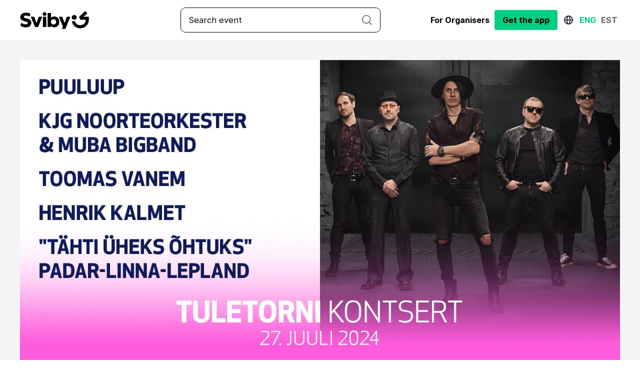

--- FILE ---
content_type: text/html; charset=UTF-8
request_url: https://sviby.com/en/e/b8zdex
body_size: 18107
content:
<!DOCTYPE html>
<html lang="en" translate="no">
	<head>
		<meta charset="utf-8" />
		<meta name="google" content="notranslate" />
		<title>TULETORNI KONTSERT XV</title>

		<meta property="fb:app_id" content="298361970763945" />
		<meta property="og:type" content="website" />
		<meta property="og:url" content="https://sviby.com/en/e/b8zdex" />
		<meta property="og:title" content="TULETORNI KONTSERT XV" />
		<meta property="og:site_name" content="TULETORNI KONTSERT XV" />
		<meta property="og:description" content="" />

		<meta name="description" content="" />
		<meta name="viewport" content="width=device-width, initial-scale=1.0" />

		<link rel="stylesheet" href="/css/nice-select.css" />
					<link rel="stylesheet" href="/css/styles-2021-819ec055.css" />
				<link href="/css/select2.css" rel="stylesheet" />

								<meta property="og:image" content="https://sviby.com/images/18/2d/182dc2de84/e3691-cover-et-d92.jpg" />
																	
		
				
		<link rel="apple-touch-icon" sizes="152x152" href="/fav/apple-touch-icon.png" />
		<link rel="icon" type="image/png" sizes="32x32" href="/fav/favicon-32x32.png" />
		<link rel="icon" type="image/png" sizes="16x16" href="/fav/favicon-16x16.png" />
		<link rel="manifest" href="/fav/site.webmanifest" />
		<link rel="mask-icon" href="/fav/safari-pinned-tab.svg" color="#5bbad5" />

		<meta name="msapplication-TileColor" content="#da532c" />
		<meta name="theme-color" content="#ffffff" />

			<meta name="facebook-domain-verification" content="lhxm5zmb4y9jrbpzranqfz99zyr132" />
			<script async src="https://www.googletagmanager.com/gtag/js?id=G-QWRRQKVB79"></script>
		<script>
			window.dataLayer = window.dataLayer || [];
			function gtag(){dataLayer.push(arguments);}
			gtag('js', new Date());
			gtag('config', 'G-QWRRQKVB79');
			gtag('config', 'AW-17272013377');
								</script>
				<script>
			!function(f,b,e,v,n,t,s)
			{if(f.fbq)return;n=f.fbq=function(){n.callMethod?
			n.callMethod.apply(n,arguments):n.queue.push(arguments)};
			if(!f._fbq)f._fbq=n;n.push=n;n.loaded=!0;n.version='2.0';
			n.queue=[];t=b.createElement(e);t.async=!0;
			t.src=v;s=b.getElementsByTagName(e)[0];
			s.parentNode.insertBefore(t,s)}(window,document,'script',
			'https://connect.facebook.net/en_US/fbevents.js');
			fbq('init', '515336108935304');
						fbq('track', 'PageView');
					</script>
		<noscript><img height="1" width="1" src="https://www.facebook.com/tr?id=515336108935304&ev=PageView&noscript=1" /></noscript>
								</head>
	<body>
								<header
		class="header  header--scrolled  "
	>
		
		<div class="header--top bg--dark">
			<div class="container container">
				<div class="header--language">
											<a
							href="/en/e/b8zdex"
							class="lang-item active"
						>in english</a>
											<a
							href="/et/e/b8zdex"
							class="lang-item"
						>in estonian</a>
											<a
							href="/fi/e/b8zdex"
							class="lang-item"
						>in finnish</a>
									</div>
				<div class="header--contact">
					<a href="tel:+3726700010" class="nav-link">(+372) 6 700 010 (Mo-Fr 12-18)</a>
					<a
						href="mailto:help@sviby.com"
						class="nav-link"
					>Contact us</a>
				</div>
			</div>
		</div>
		<div class="header--container bg--white">
			<div class="container container  flex--items-center">
				<div class="header--logo">
					<a href="/en" class="a--no-hover">
													<img src="/img/logos/sviby_2025.svg" alt="" style="height:36px;" />
											</a>
				</div>

									<div class="js-header-search header--search flex flex--align-center">
													<form class="w-100" action="/en/search">
	<div class="form-field search--input">
		<button class="btn icon icon--search"></button>
		<input
			type="text"
			name="q"
			placeholder="Search event "
			value=""
		/>
	</div>
</form>
											</div>
											<div class="mobile-timer">
														<a
								href="/cart"
								class="js-cart-timer cart-timer btn btn--small btn--primary btn--fill timer is-hidden"
							></a>
						</div>
														
				<button class="btn menu-btn menu-btn--reverse hide-xl-min js-toggle-menu">
					<div class="menu-btn__icon">
						<i class="menu-btn__icon-partial"></i>
						<i class="menu-btn__icon-partial"></i>
						<i class="menu-btn__icon-partial"></i>
					</div>
				</button>

				<div
					class="nav nav--body js-nav-body"
									>
																		<div class="flex flex--align-center">
								<a href="/cart" class="header-cart flex flex--items-center">
																											<div
										class="js-cart-timer cart-timer btn btn--small btn--primary btn--fill timer is-hidden mr-10"
									></div>
								</a>
							</div>
																		
						

						
										
										<div class="header-app flex flex--items-center flex--justify-center flex--md--column">
						<a target="_blank" class="flex flex--items-center flex--justify-center" href="https://getsviby.com/organisers">
							<span class="m-10font-weight--bold">For Organisers</span>
						</a>
						<a target="_blank" class="flex flex--items-center flex--justify-center" href="https://getsviby.com/get-the-sviby-app">
							<span class="btn btn--fill btn--primary m-10 font-weight--bold">Get the app</span>
						</a>
					</div>
					<div class="language-switcher">
						<div class="language-switcher__icon"><i class="icon icon--icon--globe"></i></div>
						<div class="language-switcher__list">
																								<a href='/en/e/b8zdex' class="language-switcher__item  language-switcher__item--current">Eng</a>
																																<a href='/et/e/b8zdex' class="language-switcher__item ">Est</a>
																																				</div>
					</div>
									</div>
			</div>
		</div>
	</header>
				<main class="main vue-js">
				<section class="section section--padding-y section--padding-top-slim ">
		<div class="container">
			<div
				class="event--cover-image"
				style="background-image: url(/images/18/2d/182dc2de84/e3691-cover-et-d92.jpg); position: relative;"
			>
									<img src="/images/18/2d/182dc2de84/e3691-cover-et-d92.jpg" style="top:0; left:0; position: absolute; height: 100%; width: 100%;">
							</div>
			<div class="grid">
				<div class="column col-lg-8 event-overview-content-wrapper">
					<div class="event-overview-content">
													<h1 class="mt-40 font--h2 mb-0" style="display:inline-block;">
								TULETORNI KONTSERT XV
															</h1>
												<div class="flex flex--column">
															<div class="font--h3 mb-0 pb-0">Sat Jul 27, 2024 at 04:00 PM</div>
																						<div class="location-tag mt-10 flex align-items-center">
									<div class="icon icon--location icon--small"></div>
									<div class="ml-10">
																					<a
																									href="https://www.google.com/maps/search/?api=1&amp;query=Rannapungerja+&amp;query_place_id=ChIJ179MTliSlEYRW2HXWpc1pLs"
																								target="_blank"
											>Rannapungerja </a>
																			</div>
																			&nbsp;(Rannapungerja)
																	</div>
													</div>
						<div class=" event-description mt-10 js-read-more-content">
														<div class="pb-20"><p><b>Tuletorni kontserdid kutsuvad südasuvisele Rannapungerjale!&nbsp;☀️</b></p><p>Juba 15. korda kutsub kirgliku muusikasõbra, näitleja Guido Kanguri algatatud ja korraldatud Tuletorni Kontsert sind kogu perega Rannapungerjale! Muusikat ja tegevusi erinevale maitsele ja vanusele! Mürtsuvat noorteenergiat pakub suurkoosseis - <b>Kohtla-Järve Noorteorkester </b>koos<b> MUBA bigbänd</b>iga, näitleja <b>Henrik Kalmet</b>i etteaste naerutab ja ärgitab mõtlema, eksperimentaalset folki esitleb <b>Puuluup</b>, rajumat minekut lubab kitarrist <b>Toomas Vanema Kvartett</b>, peomelu kütavad õhtupoole veelgi üles Smilers oma tuntud hittidega ning T<b>anel Padar, Robert Linna ja Ott Lepland</b>, kes teevad kummarduse Rock-Hoteli aegumatule pärandile.</p><p> </p><p>Lapsed saavad endale lasta joonistada näomaalinguid, romantikud võivad sõita paadiga, matkahuvilised saavad osa <b>RMK korraldatud retk</b>est ning kosutavat kehakinnitust pakuvad kohalikud toidutootjad. Tule veeda meelolukas päev Tuletorni Kontserdil!</p></div>
															<div class="descriptionVideos pb-20">
																			<div class="event-video-inner">
											<iframe
																									src="https://www.youtube.com/embed/kCLnB4yd2LI?controls=0"
																								frameborder="0"
												frameborder="0"
												allow="accelerometer; fullscreen, autoplay; clipboard-write; encrypted-media; gyroscope; picture-in-picture; web-share"
												allowfullscreen
											></iframe>
										</div>
																	</div>
																													<div>
									<b>Wheelchair accessibility: </b>
									Jah
								</div>
													</div>
						<div class="btn btn--medium btn--outline js-toggle-read-more mt-20">
							Read more
							<i class="icon icon--arrow-down icon--small ml-10"></i>
						</div>
													<div class="ticket-extra-info mb-20 mt-20 border--top hide-md-min">
								<div><p>Lapsed kuni 11a. (k.a) ning erivajadusega kuulaja koos saatjaga on Tuletorni Kontserdil tasuta.&nbsp;</p><p><br></p><p><br></p><p><br></p></div>
							</div>
												<div class="event-time-line mt-20">
														<hr />
								<h3 class="mb-10 mt-20 p-0">Event timeline/line-up</h3>
																						<div class="flex flex--column flex--items-start">
									<p>☀️ 13.00 RMK matk Rannapungerjal*<o:p></o:p></p><p>☀️ 16.00 KOHTLA-JÄRVE GÜMNAASIUMI NOORTEORKESTER ja MUBA bigband<o:p></o:p></p><p>☀️&nbsp;17.30 PUULUUP<o:p></o:p></p><p>☀️&nbsp;19.00 HENRIK KALMET<o:p></o:p></p><p>☀️ 20.00 TOOMAS VANEM KVARTETT<o:p></o:p></p><p>☀️ 21.30 „Tähti üheks õhtuks“ TANEL PADAR, ROBERT LINNA, OTT LEPLAND ja BAND<o:p></o:p></p><p>☀️ 23.00 SMILERS<o:p></o:p></p><p><o:p>&nbsp;</o:p></p><p>* Matkale palume end eelregistreerida helistades: 56200080&nbsp;või kirjutades: info.alutaguse@rmk.ee<o:p></o:p></p><p>                  </p><p><o:p>&nbsp;</o:p></p>
								</div>
																						<div>
									Doors open at 
									<strong>15:30</strong>
								</div>
																				</div>
													<hr />
							<div class="event-communications mt-20 mb-20">
								<h3 class="mb20 p-0">Follow us</h3>
								<div class="mt-10">
																			<a href="https://kaunismuusika.ee/tuletorni-kontsert/tutvustus/" target="_blank">
											Website
										</a>
										<span> • </span>																			<a href="https://www.facebook.com/tuletornikontsert" target="_blank">
											Facebook
										</a>
										<span> • </span>																			<a href="https://www.instagram.com/tuletornikontsert/" target="_blank">
											Instagram
										</a>
																											</div>
							</div>
											</div>
					<hr />
					<div class="sidebar-content mt-20 mb-20">
						<div class="font--h3 pb-10">Organiser</div>
						<div class="row">
														<div class="col col-sm-2 col-xs-3 mw-50 mb-10">
								<img class="organizer-logo" src="/images/pk/sviby-thumb-pattern04.jpg?v=2">
							</div>
														<div class="col col-sm-10 col-xs-9 ">
								<a href="/en/o/s%C3%B5rujazz" class="flex flex--align-items-center">
									<b>Kauni Muusika MTÜ</b><i class="ml-10 icon icon--link icon--small"></i>
								</a>
								Registry code: 80318288
								<br />
																	Email: 
									<a href="mailto:pille.lukin@gmail.com">pille.lukin@gmail.com</a>
									<br>
																									Phone: 
									<a href="tel:+3725146625">+3725146625</a><br>
															</div>
						</div>
					</div>
					
				</div>
				<div class="column col-lg-4 event-overview-sidebar mt-20">
			<div class="sticky-wrapper js-sticky-wrapper z-index--1">
			<div
				class="flex--align-center flex--justify-center event-buy-btn-wrapper border--box mb-20"
			>
				<div class="flex flex--column mb-20 mb-md-0 event-buy-btn-inner">
											<span class="btn btn--large btn--full btn--disabled btn--fill font--h3">
							Sale has ended
													</span>
														</div>
													<div class="ticket-extra-info mb-20 border--top hide-md-max">
						<div><p>Lapsed kuni 11a. (k.a) ning erivajadusega kuulaja koos saatjaga on Tuletorni Kontserdil tasuta.&nbsp;</p><p><br></p><p><br></p><p><br></p></div>
					</div>
								<div class="event-btn-title hide-md js-sticky-data mb-20 border--top" style="display: none">
					<div class="font--h4 pb-0 mb-10">TULETORNI KONTSERT XV</div>
											<span class="datetime">Sat Jul 27 at 04:00 PM</span>
									</div>
							</div>
					</div>
	
</div>
			</div>
		</div>
	</section>
		</main>
		<script src="/js/libs/jquery-3.6.1.min-596c6c55.js"></script>
		<script src="/js/functions.min-50f86915.js"></script>
					<script src="/js/libs/vue-2.7.14.min-e63ca57a.js"></script>
				<div class="js-ads-wrapper" style="background-color: #f4f4f6;">
		<div class="container">
			<section class="section section--padding-bottom-slim flex--justify-center flex pt-0 mx-auto" style="max-width: 720px;" >
				<!-- Footer -->
				<ins class="adsbygoogle mx-auto"
					style="display:block; width:100%; height: 90px"
					data-ad-client="ca-pub-7659280781036638"
					data-ad-slot="1321567982"
				></ins>
			</section>
		</div>
	</div>
	<footer class="footer bg--footer">
				<section class="section section--padding-y-slim">
			<div class="container content-white">
				<div class="footer-menus-list flex flex--md--column flex--align-start">
					<div class="footer-menu-list-item mr-90 mr-md-0" style="min-width: 300px;">
						<div class="font--h3">
							Need help?
						</div>
						<div class="flex flex--column">
							<div>
								Phone
								<a href="tel:+3726700010" class="nav-btn inverse">(+372) 6 700 010 (Mo-Fr 12-18)</a>
							</div>
							<div>
								Email
								<a
									href="mailto:help@sviby.com"
									class="nav-btn inverse"
								>help@sviby.com</a>
							</div>
						</div>
					</div>
					<div class="footer-menu-list-item with-links flex flex--column flex--md--align-start mt-md-20">
						<div class="font--h3">
							Follow us
						</div>
						<div class="icons">
							<a
								href="https://www.instagram.com/piletikeskus/"
								class="btn btn--round bg--light"
								target="_blank"
							>
								<i class="icon icon--instagram icon--small"></i>
							</a>
							<a
								href="https://www.facebook.com/piletikeskus"
								class="btn btn--round bg--light ml-10"
								target="_blank"
							>
								<i class="icon icon--facebook icon--small"></i>
							</a>
							<a
								href="https://www.linkedin.com/company/piletikeskus/"
								class="btn btn--round bg--light ml-10"
								target="_blank"
							>
								<i class="icon icon--linkedin icon--small"></i>
							</a>
													</div>
					</div>
					<img src="/img/logos/sviby_2025.svg" alt="" id="piletikeskus" class="ml-auto ml-md-0 mt-md-40" />
				</div>
				<div class="footer-menus-list flex flex--md--column flex--align-start">
					<div class="footer-menu-list-item mr-90 mr-md-0" style="min-width: 300px;">
											</div>
					<div class="footer-menu-list-item mr-90 mr-md-0" style="min-width: 300px;">
						<div class="font--h3 mt-30">
							For ticket owner
						</div>
						<div class="flex flex--column">
							<div class="flex flex--align-start flex--column">
								<a
									href="/help"
									class="btn btn--link font--p color--text p-0"
								>
									<i class="icon icon--link icon--small mr-10"></i>
									Frequently asked questions
								</a>
								<a
									href="/recover"
									class="btn btn--link font--p color--text p-0"
								>
									<i class="icon icon--link icon--small mr-10"></i>
									Find your ticket(s)
								</a>
							</div>
						</div>
					</div>
				</div>
				<div class="footer-menu-list-item with-links flex flex--column flex--md--align-start mt-md-20">
					<div class="font--h3 mt-30">

					</div>
					<div>
						<a
							href='/en/terms-of-use'
							class="nav-btn inverse mr-20"
						>Terms of use</a>
						<a
							href='/en/privacy-terms'
							target="_blank"
							class="nav-btn inverse mr-20"
						>Privacy Terms</a>
						<a
							href='/en/cookies'
							target="_blank"
							class="nav-btn inverse mr-20"
						>Cookies</a>
					</div>
				</div>
				<div class="footer-rights flex flex--wrap flex--md--column mt-md-20 mt-auto ml-auto">
									</div>
			</div>
		</section>
	</footer>

<script>
			CartTimer.translations = {
			expiresInFiveMin: 'Your shopping cart will expire in 5 minutes',
			expiresInOneMin: 'Your shopping cart will expire in 1 minute',
			hasBeenExpired: 'Your shopping cart has been expired'
		};

					CartTimer.headerCartDataUrl = '/en/get-header-cart-data';
			CartTimer.clearCartUrl = '/en/clear-cart';
		
		
			
	$(function() {
					$(window).on('focus', function() {
				if (CartTimer.intervalId) {
					CartTimer.refreshCartData();
				}
			});
		
			});
	</script>
<style>
	.adsbygoogle {
		display: none !important;
	}
</style>


			<script src="/js/components/js.cookie.min-e6572555.js"></script>
					<script>
		$(window).on('scroll', function() {
			if (($('.js-sticky-wrapper').offset().top - $('header').height()) <= window.scrollY) {
				$('.js-sticky-wrapper .js-sticky-data').show();
			} else {
				$('.js-sticky-wrapper .js-sticky-data').hide();
			}
		});

		$(function() {
			if ($('.js-read-more-content').height() > 300) {
				$('.js-read-more-content').addClass('is-read-more');
			} else {
				$('.js-toggle-read-more').hide();
			}
		});

		$('.js-toggle-read-more').on('click', function() {
			$('.js-toggle-read-more').hide();
			$('.js-read-more-content').toggleClass('open');
		});
	</script>
		<script>
			const initAppInnerHeightListener = () => {
				const appHeight = () => {
					const windowHeight = window.innerHeight;
					document.body.style.setProperty(
						'--nwy-window-inner-height',
						windowHeight + 'px'
					);
				};

				window.addEventListener("resize", appHeight);
				appHeight();
			};

			initAppInnerHeightListener();
		</script>
	</body>
</html>


--- FILE ---
content_type: text/css
request_url: https://sviby.com/css/nice-select.css
body_size: 2434
content:
.nice-select {
	display: inline-flex;
	width: 100%;
	height: 40px;
	position: relative;
	border: 1px solid #e0e0e0;
	border-radius: 4px;
}

.nice-select:focus,
.nice-select:hover {
	border-color: #A0A0A0;
}

.nice-select:active, .nice-select.open, .nice-select:focus {
	outline: none;
}

.nice-select:after {
	content: "";
	display: block;
	width: 40px;
	height: 100%;
	background-image: url(/img/icon-down-min.svg);
	background-position: center;
	background-size: 12px auto;
	background-repeat: no-repeat;
	border-left: 1px solid #e0e0e0;
}

.nice-select.calendar-open:after,
.nice-select.open:after {
	-webkit-transform: rotate(-180deg);
	-ms-transform: rotate(-180deg);
	transform: rotate(-180deg);
	border-right: 1px solid #e0e0e0;
	border-left: 0 solid #e0e0e0;
}

.nice-select.open .list {
	width: 100%;
	opacity: 1;
	pointer-events: auto;
}
.nice-select .current {
	width: 100%;
	display: flex;
	align-items: center;
	font-weight: 500;
	padding: 0 10px;
	cursor: pointer;
}
.nice-select.disabled {
	border-color: #ededed;
	color: #999;
	pointer-events: none;
}

.nice-select.disabled:after {
	border-color: #ccc;
}

.nice-select.wide {
	width: 100%;
}

.nice-select.wide .list {
	left: 0 !important;
	right: 0 !important;
}

.nice-select.right {
	float: right;
}

.nice-select.right .list {
	left: auto;
	right: 0;
}

.nice-select.small {
	font-size: 12px;
	height: 36px;
	line-height: 34px;
}

.nice-select.small:after {
	height: 4px;
	width: 4px;
}

.nice-select.small .option {
	line-height: 34px;
	min-height: 34px;
}

.nice-select .list {
	background-color: #fff;
	border-radius: 5px;
	box-shadow: 0 0 0 1px rgba(68, 68, 68, 0.11);
	box-sizing: border-box;
	margin-top: 5px;
	opacity: 0;
	overflow: auto;
	padding: 0;
	pointer-events: none;
	position: absolute;
	top: 100%;
	left: 0;
	z-index: 9;
	max-height: calc(100vh - 50px);
}

.nice-select .list:hover .option:not(:hover) {
	background-color: transparent !important;
}

.nice-select .option {
	cursor: pointer;
	font-weight: 400;
	line-height: 40px;
	list-style: none;
	min-height: 40px;
	outline: none;
	padding-left: 18px;
	padding-right: 29px;
	text-align: left;
	-webkit-transition: all 0.2s;
	transition: all 0.2s;
}

.nice-select .option:hover, .nice-select .option.focus, .nice-select .option.selected.focus {
	background-color: #f6f6f6;
}

.nice-select .option.selected {
	font-weight: 500;
}

.nice-select .option.disabled {
	background-color: transparent;
	color: #999;
	cursor: default;
}

.no-csspointerevents .nice-select .list {
	display: none;
}

.no-csspointerevents .nice-select.open .list {
	display: block;
}


--- FILE ---
content_type: text/css
request_url: https://sviby.com/css/styles-2021-819ec055.css
body_size: 331436
content:
/*!
 * Bootstrap Reboot v4.6.0 (https://getbootstrap.com/)
 * Copyright 2011-2021 The Bootstrap Authors
 * Copyright 2011-2021 Twitter, Inc.
 * Licensed under MIT (https://github.com/twbs/bootstrap/blob/main/LICENSE)
 * Forked from Normalize.css, licensed MIT (https://github.com/necolas/normalize.css/blob/master/LICENSE.md)
 */*,*::before,*::after{box-sizing:border-box}html{font-family:sans-serif;line-height:1.15;-webkit-text-size-adjust:100%;-webkit-tap-highlight-color:rgba(0,0,0,0)}article,aside,figcaption,figure,footer,header,hgroup,main,nav,section{display:block}body{margin:0;font-size:1rem;font-weight:400;line-height:1.5;text-align:left;background-color:#fff}[tabindex="-1"]:focus:not(:focus-visible){outline:0 !important}hr{box-sizing:content-box;height:0;overflow:visible}h1,h2,h3,h4,h5,h6{margin-top:0;margin-bottom:.5rem}p{margin-top:0;margin-bottom:1rem}span em{font-weight:bold;margin-left:5px;margin-right:5px}abbr[title],abbr[data-original-title]{text-decoration:underline;-webkit-text-decoration:underline dotted;text-decoration:underline dotted;cursor:help;border-bottom:0;-webkit-text-decoration-skip-ink:none;text-decoration-skip-ink:none}address{margin-bottom:1rem;font-style:normal;line-height:inherit}ol,ul,dl{margin-top:0;margin-bottom:1rem}ol ol,ul ul,ol ul,ul ol{margin-bottom:0}dt{font-weight:700}dd{margin-bottom:.5rem;margin-left:0}blockquote{margin:0 0 1rem}b,strong{font-weight:bolder}small{font-size:80%}sub,sup{position:relative;font-size:75%;line-height:0;vertical-align:baseline}sub{bottom:-0.25em}sup{top:-0.5em}pre,code,kbd,samp{font-family:SFMono-Regular,Menlo,Monaco,Consolas,"Liberation Mono","Courier New",monospace;font-size:1em}pre{margin-top:0;margin-bottom:1rem;overflow:auto;-ms-overflow-style:scrollbar}figure{margin:0 0 1rem}img{vertical-align:middle;border-style:none}svg{overflow:hidden;vertical-align:middle}table{border-collapse:collapse}caption{padding-top:.75rem;padding-bottom:.75rem;text-align:left;caption-side:bottom}th{text-align:inherit;text-align:-webkit-match-parent}label{display:inline-block;margin-bottom:.5rem}button{border-radius:0}button:focus:not(:focus-visible){outline:0}input,button,select,optgroup,textarea{margin:0;font-family:inherit;font-size:inherit;line-height:inherit}button,input{overflow:visible}button,select{text-transform:none}[role=button]{cursor:pointer}select{word-wrap:normal}button,[type=button],[type=reset],[type=submit]{-webkit-appearance:button}button:not(:disabled),[type=button]:not(:disabled),[type=reset]:not(:disabled),[type=submit]:not(:disabled){cursor:pointer}button::-moz-focus-inner,[type=button]::-moz-focus-inner,[type=reset]::-moz-focus-inner,[type=submit]::-moz-focus-inner{padding:0;border-style:none}input[type=radio],input[type=checkbox]{box-sizing:border-box;padding:0}textarea{overflow:auto;resize:vertical}fieldset{min-width:0;padding:0;margin:0;border:0}legend{display:block;width:100%;max-width:100%;padding:0;margin-bottom:.5rem;font-size:1.5rem;line-height:inherit;color:inherit;white-space:normal}progress{vertical-align:baseline}[type=number]::-webkit-inner-spin-button,[type=number]::-webkit-outer-spin-button{height:auto}[type=search]{outline-offset:-2px;-webkit-appearance:none}[type=search]::-webkit-search-decoration{-webkit-appearance:none}::-webkit-file-upload-button{font:inherit;-webkit-appearance:button}output{display:inline-block}summary{display:list-item;cursor:pointer}template{display:none}[hidden]{display:none !important}.mb-n1{margin-bottom:-1px !important}.ml-auto,.mx-auto{margin-left:auto !important}.mr-auto,.mx-auto{margin-right:auto !important}.mt-auto,.my-auto{margin-top:auto !important}.mb-auto,.my-auto{margin-bottom:auto !important}.mb-0,.my-0{margin-bottom:0 !important}.mt-0,.my-0{margin-top:0 !important}.mr-0,.mx-0{margin-right:0 !important}.ml-0,.mx-0{margin-left:0 !important}.pb-0,.py-0{padding-bottom:0 !important}.pt-0,.py-0{padding-top:0 !important}.pr-0,.px-0{padding-right:0 !important}.pl-0,.px-0{padding-left:0 !important}.d-flex{display:flex !important}.d-table{display:table !important}.d-block{display:block !important}.d-none,.display--none,.hide{display:none !important}.w-100{width:100% !important}.cover{position:absolute;top:0;left:0;width:100%;height:100%}.transform--flat{transform-style:flat}.z-index--1{z-index:1}.no-scroll{overflow:hidden !important}.last-p-spacing>p:last-of-type,.last-p--no-padding>p:last-of-type{padding-bottom:0}.last-no-padding>:nth-last-child(1){padding-bottom:0}.p--no-padding p{padding:0}.visible{opacity:1;pointer-events:auto;user-select:auto}.invisible{opacity:0;pointer-events:none;user-select:none}.align-items-center{align-items:center}.justify-center{justify-content:center}.justify-space-between{justify-content:space-between}.hide-empty:empty{display:none !important}.absolute-cover{position:absolute;top:0;left:0;width:100%;height:100%}.fixed-cover{position:fixed;top:0;left:0;width:100%;height:100%}.absolute-center{position:absolute;top:50%;left:50%;transform:translate(-50%, -50%)}.disable-pointer{pointer-events:none !important}.no-anim{transition:0s !important;animation:0s !important}.overflow--hidden{overflow:hidden !important}.overflow--visible{overflow:visible !important}.overflow--inherit{overflow:inherit !important}:root{--nwy-font-h1-size:calc(32px + 4 * ((100vw - 768px) / 1152));--nwy-font-h1:900 var(--nwy-font-h1-size)/1.2 "inter", sans-serif;--nwy-font-h1-spacing:0 0 28px 0;--nwy-font-h2-size:calc(26px + 6 * ((100vw - 768px) / 1152));--nwy-font-h2:900 var(--nwy-font-h2-size)/1.2 "inter", sans-serif;--nwy-font-h2-spacing:0 0 25px 0;--nwy-font-h3-size:calc(20px + 4 * ((100vw - 768px) / 1152));--nwy-font-h3:900 var(--nwy-font-h3-size)/1.1 "inter", sans-serif;--nwy-font-h3-spacing:0 0 20px 0;--nwy-font-h4-size:calc(18px + 2 * ((100vw - 768px) / 1152));--nwy-font-h4:600 var(--nwy-font-h4-size)/1.1 "inter", sans-serif;--nwy-font-h4-spacing:0 0 30px 0;--nwy-font-p-size:calc(16px + 2 * ((100vw - 768px) / 1152));--nwy-font-p:400 var(--nwy-font-p-size)/1.5 "inter", sans-serif;--nwy-font-p-spacing:0 0 20px 0;--nwy-font-title-size:calc(20px + 10 * ((100vw - 768px) / 1152));--nwy-font-title:400 var(--nwy-font-title-size)/1.3 "inter", sans-serif;--nwy-font-label-size:calc(14px + 2 * ((100vw - 768px) / 1152));--nwy-font-label:600 var(--nwy-font-label-size)/normal "inter", sans-serif;--nwy-font-btn-size:calc(16px + 0 * ((100vw - 768px) / 1152));--nwy-font-btn:900 var(--nwy-font-btn-size)/normal "inter", sans-serif;--nwy-font-btn-small-size:calc(14px + 0 * ((100vw - 768px) / 1152));--nwy-font-btn-small:900 var(--nwy-font-btn-small-size)/normal "inter", sans-serif;--nwy-font-nav-size:calc(18px + 4 * ((100vw - 768px) / 1152));--nwy-font-nav:600 var(--nwy-font-nav-size)/normal "inter", sans-serif;--nwy-font-nav-submenu-size:calc(24px + -4 * ((100vw - 768px) / 1152));--nwy-font-nav-submenu:400 var(--nwy-font-nav-submenu-size)/normal "inter", sans-serif;--nwy-font-nav-submenu-title-size:calc(16px + 2 * ((100vw - 768px) / 1152));--nwy-font-nav-submenu-title:600 var(--nwy-font-nav-submenu-title-size)/normal "inter", sans-serif;--nwy-font-input-size:calc(16px + 2 * ((100vw - 768px) / 1152));--nwy-font-input:400 var(--nwy-font-input-size)/normal "inter", sans-serif;--nwy-font-search-size:calc(24px + 36 * ((100vw - 768px) / 1152));--nwy-font-search:600 var(--nwy-font-search-size)/1 "inter", sans-serif;--nwy-font-input-error-size:calc(16px + 4 * ((100vw - 768px) / 1152));--nwy-font-input-error:400 var(--nwy-font-input-error-size)/normal "inter", sans-serif;--nwy-font-tag-size:calc(12px + 0 * ((100vw - 768px) / 1152));--nwy-font-tag:600 var(--nwy-font-tag-size)/normal "inter", sans-serif;--nwy-font-p-small-size:calc(14px + 0 * ((100vw - 768px) / 1152));--nwy-font-p-small:400 var(--nwy-font-p-small-size)/normal "inter", sans-serif;--nwy-font-caption-size:calc(12px + 0 * ((100vw - 768px) / 1152));--nwy-font-caption:600 var(--nwy-font-caption-size)/normal "inter", sans-serif;--nwy-font-footer-nav-size:calc(20px + 4 * ((100vw - 768px) / 1152));--nwy-font-footer-nav:400 var(--nwy-font-footer-nav-size)/normal "inter", sans-serif;--nwy-font-a-size:calc(18px + 0 * ((100vw - 768px) / 1152));--nwy-font-a: var(--nwy-font-a-size)/1.5 "inter", sans-serif;--nwy-font-a-spacing:0 0 20px 0;--nwy-font-media-title-size:calc(26px + 6 * ((100vw - 768px) / 1152));--nwy-font-media-title:900 var(--nwy-font-media-title-size)/1.2 "inter", sans-serif;--nwy-font-media-title-spacing:0 0 25px 0;--nwy-header-height:80px;--nwy-header-height-scrolled:80px;--nwy-section-spacing:80px;--nwy-section-spacing-large:120px;--nwy-section-spacing-huge:240px;--nwy-section-spacing-slim:40px;--nwy-block-spacing:60px;--nwy-block-spacing-slim:30px;--nwy-block-spacing-2x:80px;--nwy-gutters:20px;--nwy-side-clearance:320px;--nwy-sidebar-width:600px;--nwy-overlay-nav-width:460px;--nwy-color-base-primary:#443df6;--nwy-color-base-bg:#F8FAFC;--nwy-color-base-dark:#000;--nwy-color-primary:#00d084;--nwy-color-primary-medium-alt:#1ec677;--nwy-color-primary-medium:#1ec677;--nwy-color-primary-dark:#0d4029;--nwy-color-primary-light:#7bdcb5;--nwy-color-primary-vlight:#ccf2d2;--nwy-color-btn-primary:#00d084;--nwy-color-secondary:#f4edbe;--nwy-color-text:#000000;--nwy-color-light:#fff;--nwy-color-dark:#1d1d1f;--nwy-color-dark-alt:#212121;--nwy-color-text-muted:#767676;--nwy-color-title:#101e20;--nwy-color-placeholder:#71748b;--nwy-color-menu-bg:#f4f4f6;--nwy-color-bg:#e3e3e3;--nwy-color-bg-alt:#f4f4f6;--nwy-color-input-bg:#dbdbdb;--nwy-color-success:#caf7d0;--nwy-color-warning:#fcf7c3;--nwy-color-error-text:#FD4142;--nwy-color-btn-error:#ff7475;--nwy-color-btn-error-light:#ff5455;--nwy-color-error:#ffd4d4;--nwy-color-notice:#d3e2fe;--nwy-color-menu:#e8e2f7;--nwy-color-tfooter:#d3e2fe;--nwy-color-footer:#E7E7EC;--nwy-color-border:#dbdbdb;--nwy-color-border-focus:#777;--nwy-color-border-hover:#c0c0c0;--nwy-color-default:#D9D9D9;--nwy-color-customer-1:#000000;--nwy-color-customer-2:#EACCBB;--nwy-color-customer-3:#1E1E1E;--nwy-color-customer-4:#B90D32;--nwy-color-customer-5:#d4af37;--nwy-color-customer-6:#fcb813;--nwy-color-customer-7:#e5dc34;--nwy-color-customer-8:#ee793b;--nwy-color-ended:#d3e2fe;--nwy-color-secondary-new:#3F38EB;--nwy-color-input-bg-disabled:var(--nwy-color-bg);--nwy-color-hr:var(--nwy-color-border)}@media(min-width: 1921px){:root{--nwy-font-h1-size:36px;--nwy-font-h1:900 var(--nwy-font-h1-size)/1.2 "inter", sans-serif;--nwy-font-h1-spacing:0 0 28px 0;--nwy-font-h2-size:32px;--nwy-font-h2:900 var(--nwy-font-h2-size)/1.2 "inter", sans-serif;--nwy-font-h2-spacing:0 0 25px 0;--nwy-font-h3-size:24px;--nwy-font-h3:900 var(--nwy-font-h3-size)/1.1 "inter", sans-serif;--nwy-font-h3-spacing:0 0 20px 0;--nwy-font-h4-size:20px;--nwy-font-h4:600 var(--nwy-font-h4-size)/1.1 "inter", sans-serif;--nwy-font-h4-spacing:0 0 30px 0;--nwy-font-p-size:18px;--nwy-font-p:400 var(--nwy-font-p-size)/1.5 "inter", sans-serif;--nwy-font-p-spacing:0 0 20px 0;--nwy-font-title-size:30px;--nwy-font-title:400 var(--nwy-font-title-size)/1.3 "inter", sans-serif;--nwy-font-label-size:16px;--nwy-font-label:600 var(--nwy-font-label-size)/normal "inter", sans-serif;--nwy-font-btn-size:16px;--nwy-font-btn:900 var(--nwy-font-btn-size)/normal "inter", sans-serif;--nwy-font-btn-small-size:14px;--nwy-font-btn-small:900 var(--nwy-font-btn-small-size)/normal "inter", sans-serif;--nwy-font-nav-size:22px;--nwy-font-nav:600 var(--nwy-font-nav-size)/normal "inter", sans-serif;--nwy-font-nav-submenu-size:20px;--nwy-font-nav-submenu:400 var(--nwy-font-nav-submenu-size)/normal "inter", sans-serif;--nwy-font-nav-submenu-title-size:18px;--nwy-font-nav-submenu-title:600 var(--nwy-font-nav-submenu-title-size)/normal "inter", sans-serif;--nwy-font-input-size:18px;--nwy-font-input:400 var(--nwy-font-input-size)/normal "inter", sans-serif;--nwy-font-search-size:60px;--nwy-font-search:600 var(--nwy-font-search-size)/1 "inter", sans-serif;--nwy-font-input-error-size:20px;--nwy-font-input-error:400 var(--nwy-font-input-error-size)/normal "inter", sans-serif;--nwy-font-tag-size:12px;--nwy-font-tag:600 var(--nwy-font-tag-size)/normal "inter", sans-serif;--nwy-font-p-small-size:14px;--nwy-font-p-small:400 var(--nwy-font-p-small-size)/normal "inter", sans-serif;--nwy-font-caption-size:12px;--nwy-font-caption:600 var(--nwy-font-caption-size)/normal "inter", sans-serif;--nwy-font-footer-nav-size:24px;--nwy-font-footer-nav:400 var(--nwy-font-footer-nav-size)/normal "inter", sans-serif;--nwy-font-a-size:18px;--nwy-font-a: var(--nwy-font-a-size)/1.5 "inter", sans-serif;--nwy-font-a-spacing:0 0 20px 0;--nwy-font-media-title-size:32px;--nwy-font-media-title:900 var(--nwy-font-media-title-size)/1.2 "inter", sans-serif;--nwy-font-media-title-spacing:0 0 25px 0}}@media(max-width: 768px){:root{--nwy-font-h1-size:32px;--nwy-font-h1:900 var(--nwy-font-h1-size)/1.2 "inter", sans-serif;--nwy-font-h2-size:26px;--nwy-font-h2:900 var(--nwy-font-h2-size)/1.2 "inter", sans-serif;--nwy-font-h3-size:20px;--nwy-font-h3:900 var(--nwy-font-h3-size)/1.1 "inter", sans-serif;--nwy-font-h4-size:18px;--nwy-font-h4:600 var(--nwy-font-h4-size)/1.1 "inter", sans-serif;--nwy-font-p-size:16px;--nwy-font-p:400 var(--nwy-font-p-size)/1.5 "inter", sans-serif;--nwy-font-title-size:20px;--nwy-font-title:400 var(--nwy-font-title-size)/1.3 "inter", sans-serif;--nwy-font-label-size:14px;--nwy-font-label:600 var(--nwy-font-label-size)/normal "inter", sans-serif;--nwy-font-btn-size:16px;--nwy-font-btn:900 var(--nwy-font-btn-size)/normal "inter", sans-serif;--nwy-font-btn-small-size:14px;--nwy-font-btn-small:900 var(--nwy-font-btn-small-size)/normal "inter", sans-serif;--nwy-font-nav-size:18px;--nwy-font-nav:600 var(--nwy-font-nav-size)/normal "inter", sans-serif;--nwy-font-nav-submenu-size:24px;--nwy-font-nav-submenu:400 var(--nwy-font-nav-submenu-size)/normal "inter", sans-serif;--nwy-font-nav-submenu-title-size:16px;--nwy-font-nav-submenu-title:600 var(--nwy-font-nav-submenu-title-size)/normal "inter", sans-serif;--nwy-font-input-size:16px;--nwy-font-input:400 var(--nwy-font-input-size)/normal "inter", sans-serif;--nwy-font-search-size:24px;--nwy-font-search:600 var(--nwy-font-search-size)/1 "inter", sans-serif;--nwy-font-input-error-size:16px;--nwy-font-input-error:400 var(--nwy-font-input-error-size)/normal "inter", sans-serif;--nwy-font-tag-size:12px;--nwy-font-tag:600 var(--nwy-font-tag-size)/normal "inter", sans-serif;--nwy-font-p-small-size:14px;--nwy-font-p-small:400 var(--nwy-font-p-small-size)/normal "inter", sans-serif;--nwy-font-caption-size:12px;--nwy-font-caption:600 var(--nwy-font-caption-size)/normal "inter", sans-serif;--nwy-font-footer-nav-size:20px;--nwy-font-footer-nav:400 var(--nwy-font-footer-nav-size)/normal "inter", sans-serif;--nwy-font-a-size:18px;--nwy-font-a: var(--nwy-font-a-size)/1.5 "inter", sans-serif;--nwy-font-media-title-size:26px;--nwy-font-media-title:900 var(--nwy-font-media-title-size)/1.2 "inter", sans-serif}}@media(max-width: 1600px){:root{--nwy-spacing-modifier:.9}}@media(max-width: 992px){:root{--nwy-spacing-modifier:.8}}@media(max-width: 768px){:root{--nwy-spacing-modifier:.5}}@media(max-width: 1600px){:root{--nwy-side-clearance:180px}}@media(max-width: 1200px){:root{--nwy-header-height:120px;--nwy-block-spacing:60px;--nwy-side-clearance:100px}}@media(max-width: 992px){:root{--nwy-header-height:120px;--nwy-header-height-scrolled:80px;--nwy-block-spacing:40px;--nwy-block-spacing-slim:20px;--nwy-block-spacing-2x:80px;--nwy-gutters:10px;--nwy-side-clearance:0}}@media(max-width: 768px){:root{--nwy-header-height:120px;--nwy-section-spacing-large:140px;--nwy-section-spacing-huge:120px;--nwy-block-spacing:40px}}@media(max-width: 576px){:root{--nwy-header-height:120px}}@font-face{font-family:"moderat";src:url("../fonts/Moderat-Regular.woff2") format("woff2"),url("../fonts/Moderat-Regular.woff") format("woff");font-display:swap}@font-face{font-family:"moderat";src:url("../fonts/Moderat-Bold.woff2") format("woff2"),url("../fonts/Moderat-Bold.woff") format("woff");font-display:swap;font-weight:600}@font-face{font-family:"moderat";src:url("../fonts/Moderat-Extended-Bold.woff2") format("woff2"),url("../fonts/Moderat-Extended-Bold.woff") format("woff");font-display:swap;font-weight:900}@font-face{font-family:"inter";src:url("../fonts/Inter-Bold.woff2") format("woff2"),url("../fonts/Inter-Bold.woff") format("woff");font-display:swap;font-weight:bold}@font-face{font-family:"inter";src:url("../fonts/Inter-Regular.woff2") format("woff2"),url("../fonts/Inter-Regular.woff") format("woff");font-display:swap;font-weight:400}@font-face{font-family:"inter";src:url("../fonts/Inter-Medium.woff2") format("woff2"),url("../fonts/Inter-Medium.woff") format("woff");font-display:swap;font-weight:500}@font-face{font-family:"inter-tight";src:url("../fonts/inter-tight-v1-latin-700.woff2") format("woff2"),url("../fonts/inter-tight-v1-latin-700.woff") format("woff");font-display:swap;font-weight:bold}@font-face{font-family:"inter-tight";src:url("../fonts/inter-tight-v1-latin-500.woff2") format("woff2"),url("../fonts/inter-tight-v1-latin-500.woff") format("woff");font-display:swap;font-weight:500}@font-face{font-family:"inter-tight";src:url("../fonts/inter-tight-v1-latin-regular.woff2") format("woff2"),url("../fonts/inter-tight-v1-latin-regular.woff") format("woff");font-display:swap;font-weight:400}h1,h2,h3,h4,p{margin:0;padding:0}:root{--nwy-grid-multiplier:1}.row,.grid{display:flex;flex-wrap:wrap;margin-left:calc(calc(var(--nwy-gutters) * var(--nwy-grid-multiplier)) / -2);margin-right:calc(calc(var(--nwy-gutters) * var(--nwy-grid-multiplier)) / -2)}.row--spacing-bottom>.column,.grid--spacing-bottom>.column{margin-bottom:calc(var(--nwy-gutters) * var(--nwy-grid-multiplier))}.row--row-gutters>.column,.row.row-gutters>.column,.grid--row-gutters>.column,.grid.row-gutters>.column{padding-bottom:calc(var(--nwy-gutters) * var(--nwy-grid-multiplier))}.row--row,.grid--row{flex-direction:row}.row--reverse,.grid--reverse{flex-direction:row-reverse}@media(min-width: 1){.col-offset-0,.grid-col-offset-0{margin-left:0}.col-1,.grid-col-1{flex:0 0 8.3333333333%;max-width:8.3333333333%;padding-top:0 !important}.col-1-offset-1,.grid-col-1-offset-1{margin-left:8.3333333333%}.col-2,.grid-col-2{flex:0 0 16.6666666667%;max-width:16.6666666667%;padding-top:0 !important}.col-2-offset-2,.grid-col-2-offset-2{margin-left:16.6666666667%}.col-3,.grid-col-3{flex:0 0 25%;max-width:25%;padding-top:0 !important}.col-3-offset-3,.grid-col-3-offset-3{margin-left:25%}.col-4,.grid-col-4{flex:0 0 33.3333333333%;max-width:33.3333333333%;padding-top:0 !important}.col-4-offset-4,.grid-col-4-offset-4{margin-left:33.3333333333%}.col-5,.grid-col-5{flex:0 0 41.6666666667%;max-width:41.6666666667%;padding-top:0 !important}.col-5-offset-5,.grid-col-5-offset-5{margin-left:41.6666666667%}.col-6,.grid-col-6{flex:0 0 50%;max-width:50%;padding-top:0 !important}.col-6-offset-6,.grid-col-6-offset-6{margin-left:50%}.col-7,.grid-col-7{flex:0 0 58.3333333333%;max-width:58.3333333333%;padding-top:0 !important}.col-7-offset-7,.grid-col-7-offset-7{margin-left:58.3333333333%}.col-8,.grid-col-8{flex:0 0 66.6666666667%;max-width:66.6666666667%;padding-top:0 !important}.col-8-offset-8,.grid-col-8-offset-8{margin-left:66.6666666667%}.col-9,.grid-col-9{flex:0 0 75%;max-width:75%;padding-top:0 !important}.col-9-offset-9,.grid-col-9-offset-9{margin-left:75%}.col-10,.grid-col-10{flex:0 0 83.3333333333%;max-width:83.3333333333%;padding-top:0 !important}.col-10-offset-10,.grid-col-10-offset-10{margin-left:83.3333333333%}.col-11,.grid-col-11{flex:0 0 91.6666666667%;max-width:91.6666666667%;padding-top:0 !important}.col-11-offset-11,.grid-col-11-offset-11{margin-left:91.6666666667%}.col-12,.grid-col-12{flex:0 0 100%;max-width:100%;padding-top:0 !important}.col-12-offset-12,.grid-col-12-offset-12{margin-left:100%}}@media(min-width: 421px){.col-xs-offset-0,.grid-col-xs-offset-0{margin-left:0}.col-xs-1,.grid-col-xs-1{flex:0 0 8.3333333333%;max-width:8.3333333333%;padding-top:0 !important}.col-xs-1-offset-1,.grid-col-xs-1-offset-1{margin-left:8.3333333333%}.col-xs-2,.grid-col-xs-2{flex:0 0 16.6666666667%;max-width:16.6666666667%;padding-top:0 !important}.col-xs-2-offset-2,.grid-col-xs-2-offset-2{margin-left:16.6666666667%}.col-xs-3,.grid-col-xs-3{flex:0 0 25%;max-width:25%;padding-top:0 !important}.col-xs-3-offset-3,.grid-col-xs-3-offset-3{margin-left:25%}.col-xs-4,.grid-col-xs-4{flex:0 0 33.3333333333%;max-width:33.3333333333%;padding-top:0 !important}.col-xs-4-offset-4,.grid-col-xs-4-offset-4{margin-left:33.3333333333%}.col-xs-5,.grid-col-xs-5{flex:0 0 41.6666666667%;max-width:41.6666666667%;padding-top:0 !important}.col-xs-5-offset-5,.grid-col-xs-5-offset-5{margin-left:41.6666666667%}.col-xs-6,.grid-col-xs-6{flex:0 0 50%;max-width:50%;padding-top:0 !important}.col-xs-6-offset-6,.grid-col-xs-6-offset-6{margin-left:50%}.col-xs-7,.grid-col-xs-7{flex:0 0 58.3333333333%;max-width:58.3333333333%;padding-top:0 !important}.col-xs-7-offset-7,.grid-col-xs-7-offset-7{margin-left:58.3333333333%}.col-xs-8,.grid-col-xs-8{flex:0 0 66.6666666667%;max-width:66.6666666667%;padding-top:0 !important}.col-xs-8-offset-8,.grid-col-xs-8-offset-8{margin-left:66.6666666667%}.col-xs-9,.grid-col-xs-9{flex:0 0 75%;max-width:75%;padding-top:0 !important}.col-xs-9-offset-9,.grid-col-xs-9-offset-9{margin-left:75%}.col-xs-10,.grid-col-xs-10{flex:0 0 83.3333333333%;max-width:83.3333333333%;padding-top:0 !important}.col-xs-10-offset-10,.grid-col-xs-10-offset-10{margin-left:83.3333333333%}.col-xs-11,.grid-col-xs-11{flex:0 0 91.6666666667%;max-width:91.6666666667%;padding-top:0 !important}.col-xs-11-offset-11,.grid-col-xs-11-offset-11{margin-left:91.6666666667%}.col-xs-12,.grid-col-xs-12{flex:0 0 100%;max-width:100%;padding-top:0 !important}.col-xs-12-offset-12,.grid-col-xs-12-offset-12{margin-left:100%}}@media(min-width: 577px){.col-sm-offset-0,.grid-col-sm-offset-0{margin-left:0}.col-sm-1,.grid-col-sm-1{flex:0 0 8.3333333333%;max-width:8.3333333333%;padding-top:0 !important}.col-sm-1-offset-1,.grid-col-sm-1-offset-1{margin-left:8.3333333333%}.col-sm-2,.grid-col-sm-2{flex:0 0 16.6666666667%;max-width:16.6666666667%;padding-top:0 !important}.col-sm-2-offset-2,.grid-col-sm-2-offset-2{margin-left:16.6666666667%}.col-sm-3,.grid-col-sm-3{flex:0 0 25%;max-width:25%;padding-top:0 !important}.col-sm-3-offset-3,.grid-col-sm-3-offset-3{margin-left:25%}.col-sm-4,.grid-col-sm-4{flex:0 0 33.3333333333%;max-width:33.3333333333%;padding-top:0 !important}.col-sm-4-offset-4,.grid-col-sm-4-offset-4{margin-left:33.3333333333%}.col-sm-5,.grid-col-sm-5{flex:0 0 41.6666666667%;max-width:41.6666666667%;padding-top:0 !important}.col-sm-5-offset-5,.grid-col-sm-5-offset-5{margin-left:41.6666666667%}.col-sm-6,.grid-col-sm-6{flex:0 0 50%;max-width:50%;padding-top:0 !important}.col-sm-6-offset-6,.grid-col-sm-6-offset-6{margin-left:50%}.col-sm-7,.grid-col-sm-7{flex:0 0 58.3333333333%;max-width:58.3333333333%;padding-top:0 !important}.col-sm-7-offset-7,.grid-col-sm-7-offset-7{margin-left:58.3333333333%}.col-sm-8,.grid-col-sm-8{flex:0 0 66.6666666667%;max-width:66.6666666667%;padding-top:0 !important}.col-sm-8-offset-8,.grid-col-sm-8-offset-8{margin-left:66.6666666667%}.col-sm-9,.grid-col-sm-9{flex:0 0 75%;max-width:75%;padding-top:0 !important}.col-sm-9-offset-9,.grid-col-sm-9-offset-9{margin-left:75%}.col-sm-10,.grid-col-sm-10{flex:0 0 83.3333333333%;max-width:83.3333333333%;padding-top:0 !important}.col-sm-10-offset-10,.grid-col-sm-10-offset-10{margin-left:83.3333333333%}.col-sm-11,.grid-col-sm-11{flex:0 0 91.6666666667%;max-width:91.6666666667%;padding-top:0 !important}.col-sm-11-offset-11,.grid-col-sm-11-offset-11{margin-left:91.6666666667%}.col-sm-12,.grid-col-sm-12{flex:0 0 100%;max-width:100%;padding-top:0 !important}.col-sm-12-offset-12,.grid-col-sm-12-offset-12{margin-left:100%}}@media(min-width: 769px){.col-md-offset-0,.grid-col-md-offset-0{margin-left:0}.col-md-1,.grid-col-md-1{flex:0 0 8.3333333333%;max-width:8.3333333333%;padding-top:0 !important}.col-md-1-offset-1,.grid-col-md-1-offset-1{margin-left:8.3333333333%}.col-md-2,.grid-col-md-2{flex:0 0 16.6666666667%;max-width:16.6666666667%;padding-top:0 !important}.col-md-2-offset-2,.grid-col-md-2-offset-2{margin-left:16.6666666667%}.col-md-3,.grid-col-md-3{flex:0 0 25%;max-width:25%;padding-top:0 !important}.col-md-3-offset-3,.grid-col-md-3-offset-3{margin-left:25%}.col-md-4,.grid-col-md-4{flex:0 0 33.3333333333%;max-width:33.3333333333%;padding-top:0 !important}.col-md-4-offset-4,.grid-col-md-4-offset-4{margin-left:33.3333333333%}.col-md-5,.grid-col-md-5{flex:0 0 41.6666666667%;max-width:41.6666666667%;padding-top:0 !important}.col-md-5-offset-5,.grid-col-md-5-offset-5{margin-left:41.6666666667%}.col-md-6,.field-25,.field-33,.field-50,.grid-col-md-6{flex:0 0 50%;max-width:50%;padding-top:0 !important}.col-md-6-offset-6,.grid-col-md-6-offset-6{margin-left:50%}.col-md-7,.grid-col-md-7{flex:0 0 58.3333333333%;max-width:58.3333333333%;padding-top:0 !important}.col-md-7-offset-7,.grid-col-md-7-offset-7{margin-left:58.3333333333%}.col-md-8,.grid-col-md-8{flex:0 0 66.6666666667%;max-width:66.6666666667%;padding-top:0 !important}.col-md-8-offset-8,.grid-col-md-8-offset-8{margin-left:66.6666666667%}.col-md-9,.grid-col-md-9{flex:0 0 75%;max-width:75%;padding-top:0 !important}.col-md-9-offset-9,.grid-col-md-9-offset-9{margin-left:75%}.col-md-10,.grid-col-md-10{flex:0 0 83.3333333333%;max-width:83.3333333333%;padding-top:0 !important}.col-md-10-offset-10,.grid-col-md-10-offset-10{margin-left:83.3333333333%}.col-md-11,.grid-col-md-11{flex:0 0 91.6666666667%;max-width:91.6666666667%;padding-top:0 !important}.col-md-11-offset-11,.grid-col-md-11-offset-11{margin-left:91.6666666667%}.col-md-12,.grid-col-md-12{flex:0 0 100%;max-width:100%;padding-top:0 !important}.col-md-12-offset-12,.grid-col-md-12-offset-12{margin-left:100%}}@media(min-width: 993px){.col-lg-offset-0,.grid-col-lg-offset-0{margin-left:0}.col-lg-1,.grid-col-lg-1{flex:0 0 8.3333333333%;max-width:8.3333333333%;padding-top:0 !important}.col-lg-1-offset-1,.grid-col-lg-1-offset-1{margin-left:8.3333333333%}.col-lg-2,.grid-col-lg-2{flex:0 0 16.6666666667%;max-width:16.6666666667%;padding-top:0 !important}.col-lg-2-offset-2,.grid-col-lg-2-offset-2{margin-left:16.6666666667%}.col-lg-3,.field-25,.grid-col-lg-3{flex:0 0 25%;max-width:25%;padding-top:0 !important}.col-lg-3-offset-3,.grid-col-lg-3-offset-3{margin-left:25%}.col-lg-4,.field-33,.grid-col-lg-4{flex:0 0 33.3333333333%;max-width:33.3333333333%;padding-top:0 !important}.col-lg-4-offset-4,.grid-col-lg-4-offset-4{margin-left:33.3333333333%}.col-lg-5,.grid-col-lg-5{flex:0 0 41.6666666667%;max-width:41.6666666667%;padding-top:0 !important}.col-lg-5-offset-5,.grid-col-lg-5-offset-5{margin-left:41.6666666667%}.col-lg-6,.grid-col-lg-6{flex:0 0 50%;max-width:50%;padding-top:0 !important}.col-lg-6-offset-6,.grid-col-lg-6-offset-6{margin-left:50%}.col-lg-7,.grid-col-lg-7{flex:0 0 58.3333333333%;max-width:58.3333333333%;padding-top:0 !important}.col-lg-7-offset-7,.grid-col-lg-7-offset-7{margin-left:58.3333333333%}.col-lg-8,.grid-col-lg-8{flex:0 0 66.6666666667%;max-width:66.6666666667%;padding-top:0 !important}.col-lg-8-offset-8,.grid-col-lg-8-offset-8{margin-left:66.6666666667%}.col-lg-9,.grid-col-lg-9{flex:0 0 75%;max-width:75%;padding-top:0 !important}.col-lg-9-offset-9,.grid-col-lg-9-offset-9{margin-left:75%}.col-lg-10,.grid-col-lg-10{flex:0 0 83.3333333333%;max-width:83.3333333333%;padding-top:0 !important}.col-lg-10-offset-10,.grid-col-lg-10-offset-10{margin-left:83.3333333333%}.col-lg-11,.grid-col-lg-11{flex:0 0 91.6666666667%;max-width:91.6666666667%;padding-top:0 !important}.col-lg-11-offset-11,.grid-col-lg-11-offset-11{margin-left:91.6666666667%}.col-lg-12,.grid-col-lg-12{flex:0 0 100%;max-width:100%;padding-top:0 !important}.col-lg-12-offset-12,.grid-col-lg-12-offset-12{margin-left:100%}}@media(min-width: 1025px){.col-tablet-offset-0,.grid-col-tablet-offset-0{margin-left:0}.col-tablet-1,.grid-col-tablet-1{flex:0 0 8.3333333333%;max-width:8.3333333333%;padding-top:0 !important}.col-tablet-1-offset-1,.grid-col-tablet-1-offset-1{margin-left:8.3333333333%}.col-tablet-2,.grid-col-tablet-2{flex:0 0 16.6666666667%;max-width:16.6666666667%;padding-top:0 !important}.col-tablet-2-offset-2,.grid-col-tablet-2-offset-2{margin-left:16.6666666667%}.col-tablet-3,.grid-col-tablet-3{flex:0 0 25%;max-width:25%;padding-top:0 !important}.col-tablet-3-offset-3,.grid-col-tablet-3-offset-3{margin-left:25%}.col-tablet-4,.grid-col-tablet-4{flex:0 0 33.3333333333%;max-width:33.3333333333%;padding-top:0 !important}.col-tablet-4-offset-4,.grid-col-tablet-4-offset-4{margin-left:33.3333333333%}.col-tablet-5,.grid-col-tablet-5{flex:0 0 41.6666666667%;max-width:41.6666666667%;padding-top:0 !important}.col-tablet-5-offset-5,.grid-col-tablet-5-offset-5{margin-left:41.6666666667%}.col-tablet-6,.grid-col-tablet-6{flex:0 0 50%;max-width:50%;padding-top:0 !important}.col-tablet-6-offset-6,.grid-col-tablet-6-offset-6{margin-left:50%}.col-tablet-7,.grid-col-tablet-7{flex:0 0 58.3333333333%;max-width:58.3333333333%;padding-top:0 !important}.col-tablet-7-offset-7,.grid-col-tablet-7-offset-7{margin-left:58.3333333333%}.col-tablet-8,.grid-col-tablet-8{flex:0 0 66.6666666667%;max-width:66.6666666667%;padding-top:0 !important}.col-tablet-8-offset-8,.grid-col-tablet-8-offset-8{margin-left:66.6666666667%}.col-tablet-9,.grid-col-tablet-9{flex:0 0 75%;max-width:75%;padding-top:0 !important}.col-tablet-9-offset-9,.grid-col-tablet-9-offset-9{margin-left:75%}.col-tablet-10,.grid-col-tablet-10{flex:0 0 83.3333333333%;max-width:83.3333333333%;padding-top:0 !important}.col-tablet-10-offset-10,.grid-col-tablet-10-offset-10{margin-left:83.3333333333%}.col-tablet-11,.grid-col-tablet-11{flex:0 0 91.6666666667%;max-width:91.6666666667%;padding-top:0 !important}.col-tablet-11-offset-11,.grid-col-tablet-11-offset-11{margin-left:91.6666666667%}.col-tablet-12,.grid-col-tablet-12{flex:0 0 100%;max-width:100%;padding-top:0 !important}.col-tablet-12-offset-12,.grid-col-tablet-12-offset-12{margin-left:100%}}@media(min-width: 1201px){.col-xl-offset-0,.grid-col-xl-offset-0{margin-left:0}.col-xl-1,.grid-col-xl-1{flex:0 0 8.3333333333%;max-width:8.3333333333%;padding-top:0 !important}.col-xl-1-offset-1,.grid-col-xl-1-offset-1{margin-left:8.3333333333%}.col-xl-2,.grid-col-xl-2{flex:0 0 16.6666666667%;max-width:16.6666666667%;padding-top:0 !important}.col-xl-2-offset-2,.grid-col-xl-2-offset-2{margin-left:16.6666666667%}.col-xl-3,.grid-col-xl-3{flex:0 0 25%;max-width:25%;padding-top:0 !important}.col-xl-3-offset-3,.grid-col-xl-3-offset-3{margin-left:25%}.col-xl-4,.grid-col-xl-4{flex:0 0 33.3333333333%;max-width:33.3333333333%;padding-top:0 !important}.col-xl-4-offset-4,.grid-col-xl-4-offset-4{margin-left:33.3333333333%}.col-xl-5,.grid-col-xl-5{flex:0 0 41.6666666667%;max-width:41.6666666667%;padding-top:0 !important}.col-xl-5-offset-5,.grid-col-xl-5-offset-5{margin-left:41.6666666667%}.col-xl-6,.grid-col-xl-6{flex:0 0 50%;max-width:50%;padding-top:0 !important}.col-xl-6-offset-6,.grid-col-xl-6-offset-6{margin-left:50%}.col-xl-7,.grid-col-xl-7{flex:0 0 58.3333333333%;max-width:58.3333333333%;padding-top:0 !important}.col-xl-7-offset-7,.grid-col-xl-7-offset-7{margin-left:58.3333333333%}.col-xl-8,.grid-col-xl-8{flex:0 0 66.6666666667%;max-width:66.6666666667%;padding-top:0 !important}.col-xl-8-offset-8,.grid-col-xl-8-offset-8{margin-left:66.6666666667%}.col-xl-9,.grid-col-xl-9{flex:0 0 75%;max-width:75%;padding-top:0 !important}.col-xl-9-offset-9,.grid-col-xl-9-offset-9{margin-left:75%}.col-xl-10,.grid-col-xl-10{flex:0 0 83.3333333333%;max-width:83.3333333333%;padding-top:0 !important}.col-xl-10-offset-10,.grid-col-xl-10-offset-10{margin-left:83.3333333333%}.col-xl-11,.grid-col-xl-11{flex:0 0 91.6666666667%;max-width:91.6666666667%;padding-top:0 !important}.col-xl-11-offset-11,.grid-col-xl-11-offset-11{margin-left:91.6666666667%}.col-xl-12,.grid-col-xl-12{flex:0 0 100%;max-width:100%;padding-top:0 !important}.col-xl-12-offset-12,.grid-col-xl-12-offset-12{margin-left:100%}}@media(min-width: 1601px){.col-laptop-offset-0,.grid-col-laptop-offset-0{margin-left:0}.col-laptop-1,.grid-col-laptop-1{flex:0 0 8.3333333333%;max-width:8.3333333333%;padding-top:0 !important}.col-laptop-1-offset-1,.grid-col-laptop-1-offset-1{margin-left:8.3333333333%}.col-laptop-2,.grid-col-laptop-2{flex:0 0 16.6666666667%;max-width:16.6666666667%;padding-top:0 !important}.col-laptop-2-offset-2,.grid-col-laptop-2-offset-2{margin-left:16.6666666667%}.col-laptop-3,.grid-col-laptop-3{flex:0 0 25%;max-width:25%;padding-top:0 !important}.col-laptop-3-offset-3,.grid-col-laptop-3-offset-3{margin-left:25%}.col-laptop-4,.grid-col-laptop-4{flex:0 0 33.3333333333%;max-width:33.3333333333%;padding-top:0 !important}.col-laptop-4-offset-4,.grid-col-laptop-4-offset-4{margin-left:33.3333333333%}.col-laptop-5,.grid-col-laptop-5{flex:0 0 41.6666666667%;max-width:41.6666666667%;padding-top:0 !important}.col-laptop-5-offset-5,.grid-col-laptop-5-offset-5{margin-left:41.6666666667%}.col-laptop-6,.grid-col-laptop-6{flex:0 0 50%;max-width:50%;padding-top:0 !important}.col-laptop-6-offset-6,.grid-col-laptop-6-offset-6{margin-left:50%}.col-laptop-7,.grid-col-laptop-7{flex:0 0 58.3333333333%;max-width:58.3333333333%;padding-top:0 !important}.col-laptop-7-offset-7,.grid-col-laptop-7-offset-7{margin-left:58.3333333333%}.col-laptop-8,.grid-col-laptop-8{flex:0 0 66.6666666667%;max-width:66.6666666667%;padding-top:0 !important}.col-laptop-8-offset-8,.grid-col-laptop-8-offset-8{margin-left:66.6666666667%}.col-laptop-9,.grid-col-laptop-9{flex:0 0 75%;max-width:75%;padding-top:0 !important}.col-laptop-9-offset-9,.grid-col-laptop-9-offset-9{margin-left:75%}.col-laptop-10,.grid-col-laptop-10{flex:0 0 83.3333333333%;max-width:83.3333333333%;padding-top:0 !important}.col-laptop-10-offset-10,.grid-col-laptop-10-offset-10{margin-left:83.3333333333%}.col-laptop-11,.grid-col-laptop-11{flex:0 0 91.6666666667%;max-width:91.6666666667%;padding-top:0 !important}.col-laptop-11-offset-11,.grid-col-laptop-11-offset-11{margin-left:91.6666666667%}.col-laptop-12,.grid-col-laptop-12{flex:0 0 100%;max-width:100%;padding-top:0 !important}.col-laptop-12-offset-12,.grid-col-laptop-12-offset-12{margin-left:100%}}@media(min-width: 1921px){.col-xxl-offset-0,.grid-col-xxl-offset-0{margin-left:0}.col-xxl-1,.grid-col-xxl-1{flex:0 0 8.3333333333%;max-width:8.3333333333%;padding-top:0 !important}.col-xxl-1-offset-1,.grid-col-xxl-1-offset-1{margin-left:8.3333333333%}.col-xxl-2,.grid-col-xxl-2{flex:0 0 16.6666666667%;max-width:16.6666666667%;padding-top:0 !important}.col-xxl-2-offset-2,.grid-col-xxl-2-offset-2{margin-left:16.6666666667%}.col-xxl-3,.grid-col-xxl-3{flex:0 0 25%;max-width:25%;padding-top:0 !important}.col-xxl-3-offset-3,.grid-col-xxl-3-offset-3{margin-left:25%}.col-xxl-4,.grid-col-xxl-4{flex:0 0 33.3333333333%;max-width:33.3333333333%;padding-top:0 !important}.col-xxl-4-offset-4,.grid-col-xxl-4-offset-4{margin-left:33.3333333333%}.col-xxl-5,.grid-col-xxl-5{flex:0 0 41.6666666667%;max-width:41.6666666667%;padding-top:0 !important}.col-xxl-5-offset-5,.grid-col-xxl-5-offset-5{margin-left:41.6666666667%}.col-xxl-6,.grid-col-xxl-6{flex:0 0 50%;max-width:50%;padding-top:0 !important}.col-xxl-6-offset-6,.grid-col-xxl-6-offset-6{margin-left:50%}.col-xxl-7,.grid-col-xxl-7{flex:0 0 58.3333333333%;max-width:58.3333333333%;padding-top:0 !important}.col-xxl-7-offset-7,.grid-col-xxl-7-offset-7{margin-left:58.3333333333%}.col-xxl-8,.grid-col-xxl-8{flex:0 0 66.6666666667%;max-width:66.6666666667%;padding-top:0 !important}.col-xxl-8-offset-8,.grid-col-xxl-8-offset-8{margin-left:66.6666666667%}.col-xxl-9,.grid-col-xxl-9{flex:0 0 75%;max-width:75%;padding-top:0 !important}.col-xxl-9-offset-9,.grid-col-xxl-9-offset-9{margin-left:75%}.col-xxl-10,.grid-col-xxl-10{flex:0 0 83.3333333333%;max-width:83.3333333333%;padding-top:0 !important}.col-xxl-10-offset-10,.grid-col-xxl-10-offset-10{margin-left:83.3333333333%}.col-xxl-11,.grid-col-xxl-11{flex:0 0 91.6666666667%;max-width:91.6666666667%;padding-top:0 !important}.col-xxl-11-offset-11,.grid-col-xxl-11-offset-11{margin-left:91.6666666667%}.col-xxl-12,.grid-col-xxl-12{flex:0 0 100%;max-width:100%;padding-top:0 !important}.col-xxl-12-offset-12,.grid-col-xxl-12-offset-12{margin-left:100%}}@media(max-width: 420px){.hide-xs-down,.hide-xs-max{display:none !important}}@media(min-width: 421px){.hide-xs-up,.hide-xs-min{display:none !important}}@media(max-width: 576px){.hide-sm-down,.hide-sm-max{display:none !important}}@media(min-width: 577px){.hide-sm-up,.hide-sm-min{display:none !important}}@media(max-width: 768px){.hide-md-down,.hide-md-max{display:none !important}}@media(min-width: 769px){.hide-md-up,.hide-md-min{display:none !important}}@media(max-width: 992px){.hide-lg-down,.hide-lg-max{display:none !important}}@media(min-width: 993px){.hide-lg-up,.hide-lg-min{display:none !important}}@media(max-width: 1024px){.hide-tablet-down,.hide-tablet-max{display:none !important}}@media(min-width: 1025px){.hide-tablet-up,.hide-tablet-min{display:none !important}}@media(max-width: 1200px){.hide-xl-down,.hide-xl-max{display:none !important}}@media(min-width: 1201px){.hide-xl-up,.hide-xl-min{display:none !important}}@media(max-width: 1600px){.hide-laptop-down,.hide-laptop-max{display:none !important}}@media(min-width: 1601px){.hide-laptop-up,.hide-laptop-min{display:none !important}}@media(max-width: 1920px){.hide-xxl-down,.hide-xxl-max{display:none !important}}@media(min-width: 1921px){.hide-xxl-up,.hide-xxl-min{display:none !important}}.col,.grid-col,.col-1,.grid-col-1,.col-2,.grid-col-2,.col-3,.grid-col-3,.col-4,.grid-col-4,.col-5,.grid-col-5,.col-6,.grid-col-6,.col-7,.grid-col-7,.col-8,.grid-col-8,.col-9,.grid-col-9,.col-10,.grid-col-10,.col-11,.grid-col-11,.col-12,.grid-col-12,.col-xs-1,.grid-col-xs-1,.col-xs-2,.grid-col-xs-2,.col-xs-3,.grid-col-xs-3,.col-xs-4,.grid-col-xs-4,.col-xs-5,.grid-col-xs-5,.col-xs-6,.grid-col-xs-6,.col-xs-7,.grid-col-xs-7,.col-xs-8,.grid-col-xs-8,.col-xs-9,.grid-col-xs-9,.col-xs-10,.grid-col-xs-10,.col-xs-11,.grid-col-xs-11,.col-xs-12,.grid-col-xs-12,.col-sm-1,.grid-col-sm-1,.col-sm-2,.grid-col-sm-2,.col-sm-3,.grid-col-sm-3,.col-sm-4,.grid-col-sm-4,.col-sm-5,.grid-col-sm-5,.col-sm-6,.grid-col-sm-6,.col-sm-7,.grid-col-sm-7,.col-sm-8,.grid-col-sm-8,.col-sm-9,.grid-col-sm-9,.col-sm-10,.grid-col-sm-10,.col-sm-11,.grid-col-sm-11,.col-sm-12,.grid-col-sm-12,.col-md-1,.grid-col-md-1,.col-md-2,.grid-col-md-2,.col-md-3,.grid-col-md-3,.col-md-4,.grid-col-md-4,.col-md-5,.grid-col-md-5,.col-md-6,.field-25,.field-33,.field-50,.grid-col-md-6,.col-md-7,.grid-col-md-7,.col-md-8,.grid-col-md-8,.col-md-9,.grid-col-md-9,.col-md-10,.grid-col-md-10,.col-md-11,.grid-col-md-11,.col-md-12,.grid-col-md-12,.col-lg-1,.grid-col-lg-1,.col-lg-2,.grid-col-lg-2,.col-lg-3,.field-25,.grid-col-lg-3,.col-lg-4,.field-33,.grid-col-lg-4,.col-lg-5,.grid-col-lg-5,.col-lg-6,.grid-col-lg-6,.col-lg-7,.grid-col-lg-7,.col-lg-8,.grid-col-lg-8,.col-lg-9,.grid-col-lg-9,.col-lg-10,.grid-col-lg-10,.col-lg-11,.grid-col-lg-11,.col-lg-12,.grid-col-lg-12,.col-tablet-1,.grid-col-tablet-1,.col-tablet-2,.grid-col-tablet-2,.col-tablet-3,.grid-col-tablet-3,.col-tablet-4,.grid-col-tablet-4,.col-tablet-5,.grid-col-tablet-5,.col-tablet-6,.grid-col-tablet-6,.col-tablet-7,.grid-col-tablet-7,.col-tablet-8,.grid-col-tablet-8,.col-tablet-9,.grid-col-tablet-9,.col-tablet-10,.grid-col-tablet-10,.col-tablet-11,.grid-col-tablet-11,.col-tablet-12,.grid-col-tablet-12,.col-xl-1,.grid-col-xl-1,.col-xl-2,.grid-col-xl-2,.col-xl-3,.grid-col-xl-3,.col-xl-4,.grid-col-xl-4,.col-xl-5,.grid-col-xl-5,.col-xl-6,.grid-col-xl-6,.col-xl-7,.grid-col-xl-7,.col-xl-8,.grid-col-xl-8,.col-xl-9,.grid-col-xl-9,.col-xl-10,.grid-col-xl-10,.col-xl-11,.grid-col-xl-11,.col-xl-12,.grid-col-xl-12,.col-laptop-1,.grid-col-laptop-1,.col-laptop-2,.grid-col-laptop-2,.col-laptop-3,.grid-col-laptop-3,.col-laptop-4,.grid-col-laptop-4,.col-laptop-5,.grid-col-laptop-5,.col-laptop-6,.grid-col-laptop-6,.col-laptop-7,.grid-col-laptop-7,.col-laptop-8,.grid-col-laptop-8,.col-laptop-9,.grid-col-laptop-9,.col-laptop-10,.grid-col-laptop-10,.col-laptop-11,.grid-col-laptop-11,.col-laptop-12,.grid-col-laptop-12,.col-xxl-1,.grid-col-xxl-1,.col-xxl-2,.grid-col-xxl-2,.col-xxl-3,.grid-col-xxl-3,.col-xxl-4,.grid-col-xxl-4,.col-xxl-5,.grid-col-xxl-5,.col-xxl-6,.grid-col-xxl-6,.col-xxl-7,.grid-col-xxl-7,.col-xxl-8,.grid-col-xxl-8,.col-xxl-9,.grid-col-xxl-9,.col-xxl-10,.grid-col-xxl-10,.col-xxl-11,.grid-col-xxl-11,.col-xxl-12,.grid-col-xxl-12{width:100%}.col,.grid-col,.col-1,.grid-col-1,.col-2,.grid-col-2,.col-3,.grid-col-3,.col-4,.grid-col-4,.col-5,.grid-col-5,.col-6,.grid-col-6,.col-7,.grid-col-7,.col-8,.grid-col-8,.col-9,.grid-col-9,.col-10,.grid-col-10,.col-11,.grid-col-11,.col-12,.grid-col-12,.col-xs-1,.grid-col-xs-1,.col-xs-2,.grid-col-xs-2,.col-xs-3,.grid-col-xs-3,.col-xs-4,.grid-col-xs-4,.col-xs-5,.grid-col-xs-5,.col-xs-6,.grid-col-xs-6,.col-xs-7,.grid-col-xs-7,.col-xs-8,.grid-col-xs-8,.col-xs-9,.grid-col-xs-9,.col-xs-10,.grid-col-xs-10,.col-xs-11,.grid-col-xs-11,.col-xs-12,.grid-col-xs-12,.col-sm-1,.grid-col-sm-1,.col-sm-2,.grid-col-sm-2,.col-sm-3,.grid-col-sm-3,.col-sm-4,.grid-col-sm-4,.col-sm-5,.grid-col-sm-5,.col-sm-6,.grid-col-sm-6,.col-sm-7,.grid-col-sm-7,.col-sm-8,.grid-col-sm-8,.col-sm-9,.grid-col-sm-9,.col-sm-10,.grid-col-sm-10,.col-sm-11,.grid-col-sm-11,.col-sm-12,.grid-col-sm-12,.col-md-1,.grid-col-md-1,.col-md-2,.grid-col-md-2,.col-md-3,.grid-col-md-3,.col-md-4,.grid-col-md-4,.col-md-5,.grid-col-md-5,.col-md-6,.field-25,.field-33,.field-50,.grid-col-md-6,.col-md-7,.grid-col-md-7,.col-md-8,.grid-col-md-8,.col-md-9,.grid-col-md-9,.col-md-10,.grid-col-md-10,.col-md-11,.grid-col-md-11,.col-md-12,.grid-col-md-12,.col-lg-1,.grid-col-lg-1,.col-lg-2,.grid-col-lg-2,.col-lg-3,.field-25,.grid-col-lg-3,.col-lg-4,.field-33,.grid-col-lg-4,.col-lg-5,.grid-col-lg-5,.col-lg-6,.grid-col-lg-6,.col-lg-7,.grid-col-lg-7,.col-lg-8,.grid-col-lg-8,.col-lg-9,.grid-col-lg-9,.col-lg-10,.grid-col-lg-10,.col-lg-11,.grid-col-lg-11,.col-lg-12,.grid-col-lg-12,.col-tablet-1,.grid-col-tablet-1,.col-tablet-2,.grid-col-tablet-2,.col-tablet-3,.grid-col-tablet-3,.col-tablet-4,.grid-col-tablet-4,.col-tablet-5,.grid-col-tablet-5,.col-tablet-6,.grid-col-tablet-6,.col-tablet-7,.grid-col-tablet-7,.col-tablet-8,.grid-col-tablet-8,.col-tablet-9,.grid-col-tablet-9,.col-tablet-10,.grid-col-tablet-10,.col-tablet-11,.grid-col-tablet-11,.col-tablet-12,.grid-col-tablet-12,.col-xl-1,.grid-col-xl-1,.col-xl-2,.grid-col-xl-2,.col-xl-3,.grid-col-xl-3,.col-xl-4,.grid-col-xl-4,.col-xl-5,.grid-col-xl-5,.col-xl-6,.grid-col-xl-6,.col-xl-7,.grid-col-xl-7,.col-xl-8,.grid-col-xl-8,.col-xl-9,.grid-col-xl-9,.col-xl-10,.grid-col-xl-10,.col-xl-11,.grid-col-xl-11,.col-xl-12,.grid-col-xl-12,.col-laptop-1,.grid-col-laptop-1,.col-laptop-2,.grid-col-laptop-2,.col-laptop-3,.grid-col-laptop-3,.col-laptop-4,.grid-col-laptop-4,.col-laptop-5,.grid-col-laptop-5,.col-laptop-6,.grid-col-laptop-6,.col-laptop-7,.grid-col-laptop-7,.col-laptop-8,.grid-col-laptop-8,.col-laptop-9,.grid-col-laptop-9,.col-laptop-10,.grid-col-laptop-10,.col-laptop-11,.grid-col-laptop-11,.col-laptop-12,.grid-col-laptop-12,.col-xxl-1,.grid-col-xxl-1,.col-xxl-2,.grid-col-xxl-2,.col-xxl-3,.grid-col-xxl-3,.col-xxl-4,.grid-col-xxl-4,.col-xxl-5,.grid-col-xxl-5,.col-xxl-6,.grid-col-xxl-6,.col-xxl-7,.grid-col-xxl-7,.col-xxl-8,.grid-col-xxl-8,.col-xxl-9,.grid-col-xxl-9,.col-xxl-10,.grid-col-xxl-10,.col-xxl-11,.grid-col-xxl-11,.col-xxl-12,.grid-col-xxl-12,.column{position:relative;min-height:1px;padding-left:calc(calc(var(--nwy-gutters) * var(--nwy-grid-multiplier)) / 2);padding-right:calc(calc(var(--nwy-gutters) * var(--nwy-grid-multiplier)) / 2);width:100%}.col--gutters-top,.col--gutters-y,.grid-col--gutters-top,.grid-col--gutters-y,.col-1--gutters-top,.col-1--gutters-y,.grid-col-1--gutters-top,.grid-col-1--gutters-y,.col-2--gutters-top,.col-2--gutters-y,.grid-col-2--gutters-top,.grid-col-2--gutters-y,.col-3--gutters-top,.col-3--gutters-y,.grid-col-3--gutters-top,.grid-col-3--gutters-y,.col-4--gutters-top,.col-4--gutters-y,.grid-col-4--gutters-top,.grid-col-4--gutters-y,.col-5--gutters-top,.col-5--gutters-y,.grid-col-5--gutters-top,.grid-col-5--gutters-y,.col-6--gutters-top,.col-6--gutters-y,.grid-col-6--gutters-top,.grid-col-6--gutters-y,.col-7--gutters-top,.col-7--gutters-y,.grid-col-7--gutters-top,.grid-col-7--gutters-y,.col-8--gutters-top,.col-8--gutters-y,.grid-col-8--gutters-top,.grid-col-8--gutters-y,.col-9--gutters-top,.col-9--gutters-y,.grid-col-9--gutters-top,.grid-col-9--gutters-y,.col-10--gutters-top,.col-10--gutters-y,.grid-col-10--gutters-top,.grid-col-10--gutters-y,.col-11--gutters-top,.col-11--gutters-y,.grid-col-11--gutters-top,.grid-col-11--gutters-y,.col-12--gutters-top,.col-12--gutters-y,.grid-col-12--gutters-top,.grid-col-12--gutters-y,.col-xs-1--gutters-top,.col-xs-1--gutters-y,.grid-col-xs-1--gutters-top,.grid-col-xs-1--gutters-y,.col-xs-2--gutters-top,.col-xs-2--gutters-y,.grid-col-xs-2--gutters-top,.grid-col-xs-2--gutters-y,.col-xs-3--gutters-top,.col-xs-3--gutters-y,.grid-col-xs-3--gutters-top,.grid-col-xs-3--gutters-y,.col-xs-4--gutters-top,.col-xs-4--gutters-y,.grid-col-xs-4--gutters-top,.grid-col-xs-4--gutters-y,.col-xs-5--gutters-top,.col-xs-5--gutters-y,.grid-col-xs-5--gutters-top,.grid-col-xs-5--gutters-y,.col-xs-6--gutters-top,.col-xs-6--gutters-y,.grid-col-xs-6--gutters-top,.grid-col-xs-6--gutters-y,.col-xs-7--gutters-top,.col-xs-7--gutters-y,.grid-col-xs-7--gutters-top,.grid-col-xs-7--gutters-y,.col-xs-8--gutters-top,.col-xs-8--gutters-y,.grid-col-xs-8--gutters-top,.grid-col-xs-8--gutters-y,.col-xs-9--gutters-top,.col-xs-9--gutters-y,.grid-col-xs-9--gutters-top,.grid-col-xs-9--gutters-y,.col-xs-10--gutters-top,.col-xs-10--gutters-y,.grid-col-xs-10--gutters-top,.grid-col-xs-10--gutters-y,.col-xs-11--gutters-top,.col-xs-11--gutters-y,.grid-col-xs-11--gutters-top,.grid-col-xs-11--gutters-y,.col-xs-12--gutters-top,.col-xs-12--gutters-y,.grid-col-xs-12--gutters-top,.grid-col-xs-12--gutters-y,.col-sm-1--gutters-top,.col-sm-1--gutters-y,.grid-col-sm-1--gutters-top,.grid-col-sm-1--gutters-y,.col-sm-2--gutters-top,.col-sm-2--gutters-y,.grid-col-sm-2--gutters-top,.grid-col-sm-2--gutters-y,.col-sm-3--gutters-top,.col-sm-3--gutters-y,.grid-col-sm-3--gutters-top,.grid-col-sm-3--gutters-y,.col-sm-4--gutters-top,.col-sm-4--gutters-y,.grid-col-sm-4--gutters-top,.grid-col-sm-4--gutters-y,.col-sm-5--gutters-top,.col-sm-5--gutters-y,.grid-col-sm-5--gutters-top,.grid-col-sm-5--gutters-y,.col-sm-6--gutters-top,.col-sm-6--gutters-y,.grid-col-sm-6--gutters-top,.grid-col-sm-6--gutters-y,.col-sm-7--gutters-top,.col-sm-7--gutters-y,.grid-col-sm-7--gutters-top,.grid-col-sm-7--gutters-y,.col-sm-8--gutters-top,.col-sm-8--gutters-y,.grid-col-sm-8--gutters-top,.grid-col-sm-8--gutters-y,.col-sm-9--gutters-top,.col-sm-9--gutters-y,.grid-col-sm-9--gutters-top,.grid-col-sm-9--gutters-y,.col-sm-10--gutters-top,.col-sm-10--gutters-y,.grid-col-sm-10--gutters-top,.grid-col-sm-10--gutters-y,.col-sm-11--gutters-top,.col-sm-11--gutters-y,.grid-col-sm-11--gutters-top,.grid-col-sm-11--gutters-y,.col-sm-12--gutters-top,.col-sm-12--gutters-y,.grid-col-sm-12--gutters-top,.grid-col-sm-12--gutters-y,.col-md-1--gutters-top,.col-md-1--gutters-y,.grid-col-md-1--gutters-top,.grid-col-md-1--gutters-y,.col-md-2--gutters-top,.col-md-2--gutters-y,.grid-col-md-2--gutters-top,.grid-col-md-2--gutters-y,.col-md-3--gutters-top,.col-md-3--gutters-y,.grid-col-md-3--gutters-top,.grid-col-md-3--gutters-y,.col-md-4--gutters-top,.col-md-4--gutters-y,.grid-col-md-4--gutters-top,.grid-col-md-4--gutters-y,.col-md-5--gutters-top,.col-md-5--gutters-y,.grid-col-md-5--gutters-top,.grid-col-md-5--gutters-y,.col-md-6--gutters-top,.col-md-6--gutters-y,.grid-col-md-6--gutters-top,.grid-col-md-6--gutters-y,.col-md-7--gutters-top,.col-md-7--gutters-y,.grid-col-md-7--gutters-top,.grid-col-md-7--gutters-y,.col-md-8--gutters-top,.col-md-8--gutters-y,.grid-col-md-8--gutters-top,.grid-col-md-8--gutters-y,.col-md-9--gutters-top,.col-md-9--gutters-y,.grid-col-md-9--gutters-top,.grid-col-md-9--gutters-y,.col-md-10--gutters-top,.col-md-10--gutters-y,.grid-col-md-10--gutters-top,.grid-col-md-10--gutters-y,.col-md-11--gutters-top,.col-md-11--gutters-y,.grid-col-md-11--gutters-top,.grid-col-md-11--gutters-y,.col-md-12--gutters-top,.col-md-12--gutters-y,.grid-col-md-12--gutters-top,.grid-col-md-12--gutters-y,.col-lg-1--gutters-top,.col-lg-1--gutters-y,.grid-col-lg-1--gutters-top,.grid-col-lg-1--gutters-y,.col-lg-2--gutters-top,.col-lg-2--gutters-y,.grid-col-lg-2--gutters-top,.grid-col-lg-2--gutters-y,.col-lg-3--gutters-top,.col-lg-3--gutters-y,.grid-col-lg-3--gutters-top,.grid-col-lg-3--gutters-y,.col-lg-4--gutters-top,.col-lg-4--gutters-y,.grid-col-lg-4--gutters-top,.grid-col-lg-4--gutters-y,.col-lg-5--gutters-top,.col-lg-5--gutters-y,.grid-col-lg-5--gutters-top,.grid-col-lg-5--gutters-y,.col-lg-6--gutters-top,.col-lg-6--gutters-y,.grid-col-lg-6--gutters-top,.grid-col-lg-6--gutters-y,.col-lg-7--gutters-top,.col-lg-7--gutters-y,.grid-col-lg-7--gutters-top,.grid-col-lg-7--gutters-y,.col-lg-8--gutters-top,.col-lg-8--gutters-y,.grid-col-lg-8--gutters-top,.grid-col-lg-8--gutters-y,.col-lg-9--gutters-top,.col-lg-9--gutters-y,.grid-col-lg-9--gutters-top,.grid-col-lg-9--gutters-y,.col-lg-10--gutters-top,.col-lg-10--gutters-y,.grid-col-lg-10--gutters-top,.grid-col-lg-10--gutters-y,.col-lg-11--gutters-top,.col-lg-11--gutters-y,.grid-col-lg-11--gutters-top,.grid-col-lg-11--gutters-y,.col-lg-12--gutters-top,.col-lg-12--gutters-y,.grid-col-lg-12--gutters-top,.grid-col-lg-12--gutters-y,.col-tablet-1--gutters-top,.col-tablet-1--gutters-y,.grid-col-tablet-1--gutters-top,.grid-col-tablet-1--gutters-y,.col-tablet-2--gutters-top,.col-tablet-2--gutters-y,.grid-col-tablet-2--gutters-top,.grid-col-tablet-2--gutters-y,.col-tablet-3--gutters-top,.col-tablet-3--gutters-y,.grid-col-tablet-3--gutters-top,.grid-col-tablet-3--gutters-y,.col-tablet-4--gutters-top,.col-tablet-4--gutters-y,.grid-col-tablet-4--gutters-top,.grid-col-tablet-4--gutters-y,.col-tablet-5--gutters-top,.col-tablet-5--gutters-y,.grid-col-tablet-5--gutters-top,.grid-col-tablet-5--gutters-y,.col-tablet-6--gutters-top,.col-tablet-6--gutters-y,.grid-col-tablet-6--gutters-top,.grid-col-tablet-6--gutters-y,.col-tablet-7--gutters-top,.col-tablet-7--gutters-y,.grid-col-tablet-7--gutters-top,.grid-col-tablet-7--gutters-y,.col-tablet-8--gutters-top,.col-tablet-8--gutters-y,.grid-col-tablet-8--gutters-top,.grid-col-tablet-8--gutters-y,.col-tablet-9--gutters-top,.col-tablet-9--gutters-y,.grid-col-tablet-9--gutters-top,.grid-col-tablet-9--gutters-y,.col-tablet-10--gutters-top,.col-tablet-10--gutters-y,.grid-col-tablet-10--gutters-top,.grid-col-tablet-10--gutters-y,.col-tablet-11--gutters-top,.col-tablet-11--gutters-y,.grid-col-tablet-11--gutters-top,.grid-col-tablet-11--gutters-y,.col-tablet-12--gutters-top,.col-tablet-12--gutters-y,.grid-col-tablet-12--gutters-top,.grid-col-tablet-12--gutters-y,.col-xl-1--gutters-top,.col-xl-1--gutters-y,.grid-col-xl-1--gutters-top,.grid-col-xl-1--gutters-y,.col-xl-2--gutters-top,.col-xl-2--gutters-y,.grid-col-xl-2--gutters-top,.grid-col-xl-2--gutters-y,.col-xl-3--gutters-top,.col-xl-3--gutters-y,.grid-col-xl-3--gutters-top,.grid-col-xl-3--gutters-y,.col-xl-4--gutters-top,.col-xl-4--gutters-y,.grid-col-xl-4--gutters-top,.grid-col-xl-4--gutters-y,.col-xl-5--gutters-top,.col-xl-5--gutters-y,.grid-col-xl-5--gutters-top,.grid-col-xl-5--gutters-y,.col-xl-6--gutters-top,.col-xl-6--gutters-y,.grid-col-xl-6--gutters-top,.grid-col-xl-6--gutters-y,.col-xl-7--gutters-top,.col-xl-7--gutters-y,.grid-col-xl-7--gutters-top,.grid-col-xl-7--gutters-y,.col-xl-8--gutters-top,.col-xl-8--gutters-y,.grid-col-xl-8--gutters-top,.grid-col-xl-8--gutters-y,.col-xl-9--gutters-top,.col-xl-9--gutters-y,.grid-col-xl-9--gutters-top,.grid-col-xl-9--gutters-y,.col-xl-10--gutters-top,.col-xl-10--gutters-y,.grid-col-xl-10--gutters-top,.grid-col-xl-10--gutters-y,.col-xl-11--gutters-top,.col-xl-11--gutters-y,.grid-col-xl-11--gutters-top,.grid-col-xl-11--gutters-y,.col-xl-12--gutters-top,.col-xl-12--gutters-y,.grid-col-xl-12--gutters-top,.grid-col-xl-12--gutters-y,.col-laptop-1--gutters-top,.col-laptop-1--gutters-y,.grid-col-laptop-1--gutters-top,.grid-col-laptop-1--gutters-y,.col-laptop-2--gutters-top,.col-laptop-2--gutters-y,.grid-col-laptop-2--gutters-top,.grid-col-laptop-2--gutters-y,.col-laptop-3--gutters-top,.col-laptop-3--gutters-y,.grid-col-laptop-3--gutters-top,.grid-col-laptop-3--gutters-y,.col-laptop-4--gutters-top,.col-laptop-4--gutters-y,.grid-col-laptop-4--gutters-top,.grid-col-laptop-4--gutters-y,.col-laptop-5--gutters-top,.col-laptop-5--gutters-y,.grid-col-laptop-5--gutters-top,.grid-col-laptop-5--gutters-y,.col-laptop-6--gutters-top,.col-laptop-6--gutters-y,.grid-col-laptop-6--gutters-top,.grid-col-laptop-6--gutters-y,.col-laptop-7--gutters-top,.col-laptop-7--gutters-y,.grid-col-laptop-7--gutters-top,.grid-col-laptop-7--gutters-y,.col-laptop-8--gutters-top,.col-laptop-8--gutters-y,.grid-col-laptop-8--gutters-top,.grid-col-laptop-8--gutters-y,.col-laptop-9--gutters-top,.col-laptop-9--gutters-y,.grid-col-laptop-9--gutters-top,.grid-col-laptop-9--gutters-y,.col-laptop-10--gutters-top,.col-laptop-10--gutters-y,.grid-col-laptop-10--gutters-top,.grid-col-laptop-10--gutters-y,.col-laptop-11--gutters-top,.col-laptop-11--gutters-y,.grid-col-laptop-11--gutters-top,.grid-col-laptop-11--gutters-y,.col-laptop-12--gutters-top,.col-laptop-12--gutters-y,.grid-col-laptop-12--gutters-top,.grid-col-laptop-12--gutters-y,.col-xxl-1--gutters-top,.col-xxl-1--gutters-y,.grid-col-xxl-1--gutters-top,.grid-col-xxl-1--gutters-y,.col-xxl-2--gutters-top,.col-xxl-2--gutters-y,.grid-col-xxl-2--gutters-top,.grid-col-xxl-2--gutters-y,.col-xxl-3--gutters-top,.col-xxl-3--gutters-y,.grid-col-xxl-3--gutters-top,.grid-col-xxl-3--gutters-y,.col-xxl-4--gutters-top,.col-xxl-4--gutters-y,.grid-col-xxl-4--gutters-top,.grid-col-xxl-4--gutters-y,.col-xxl-5--gutters-top,.col-xxl-5--gutters-y,.grid-col-xxl-5--gutters-top,.grid-col-xxl-5--gutters-y,.col-xxl-6--gutters-top,.col-xxl-6--gutters-y,.grid-col-xxl-6--gutters-top,.grid-col-xxl-6--gutters-y,.col-xxl-7--gutters-top,.col-xxl-7--gutters-y,.grid-col-xxl-7--gutters-top,.grid-col-xxl-7--gutters-y,.col-xxl-8--gutters-top,.col-xxl-8--gutters-y,.grid-col-xxl-8--gutters-top,.grid-col-xxl-8--gutters-y,.col-xxl-9--gutters-top,.col-xxl-9--gutters-y,.grid-col-xxl-9--gutters-top,.grid-col-xxl-9--gutters-y,.col-xxl-10--gutters-top,.col-xxl-10--gutters-y,.grid-col-xxl-10--gutters-top,.grid-col-xxl-10--gutters-y,.col-xxl-11--gutters-top,.col-xxl-11--gutters-y,.grid-col-xxl-11--gutters-top,.grid-col-xxl-11--gutters-y,.col-xxl-12--gutters-top,.col-xxl-12--gutters-y,.grid-col-xxl-12--gutters-top,.grid-col-xxl-12--gutters-y,.column--gutters-top,.column--gutters-y{padding-top:calc(var(--nwy-gutters) * var(--nwy-grid-multiplier))}.col--gutters-bottom,.col--gutters-y,.grid-col--gutters-bottom,.grid-col--gutters-y,.col-1--gutters-bottom,.col-1--gutters-y,.grid-col-1--gutters-bottom,.grid-col-1--gutters-y,.col-2--gutters-bottom,.col-2--gutters-y,.grid-col-2--gutters-bottom,.grid-col-2--gutters-y,.col-3--gutters-bottom,.col-3--gutters-y,.grid-col-3--gutters-bottom,.grid-col-3--gutters-y,.col-4--gutters-bottom,.col-4--gutters-y,.grid-col-4--gutters-bottom,.grid-col-4--gutters-y,.col-5--gutters-bottom,.col-5--gutters-y,.grid-col-5--gutters-bottom,.grid-col-5--gutters-y,.col-6--gutters-bottom,.col-6--gutters-y,.grid-col-6--gutters-bottom,.grid-col-6--gutters-y,.col-7--gutters-bottom,.col-7--gutters-y,.grid-col-7--gutters-bottom,.grid-col-7--gutters-y,.col-8--gutters-bottom,.col-8--gutters-y,.grid-col-8--gutters-bottom,.grid-col-8--gutters-y,.col-9--gutters-bottom,.col-9--gutters-y,.grid-col-9--gutters-bottom,.grid-col-9--gutters-y,.col-10--gutters-bottom,.col-10--gutters-y,.grid-col-10--gutters-bottom,.grid-col-10--gutters-y,.col-11--gutters-bottom,.col-11--gutters-y,.grid-col-11--gutters-bottom,.grid-col-11--gutters-y,.col-12--gutters-bottom,.col-12--gutters-y,.grid-col-12--gutters-bottom,.grid-col-12--gutters-y,.col-xs-1--gutters-bottom,.col-xs-1--gutters-y,.grid-col-xs-1--gutters-bottom,.grid-col-xs-1--gutters-y,.col-xs-2--gutters-bottom,.col-xs-2--gutters-y,.grid-col-xs-2--gutters-bottom,.grid-col-xs-2--gutters-y,.col-xs-3--gutters-bottom,.col-xs-3--gutters-y,.grid-col-xs-3--gutters-bottom,.grid-col-xs-3--gutters-y,.col-xs-4--gutters-bottom,.col-xs-4--gutters-y,.grid-col-xs-4--gutters-bottom,.grid-col-xs-4--gutters-y,.col-xs-5--gutters-bottom,.col-xs-5--gutters-y,.grid-col-xs-5--gutters-bottom,.grid-col-xs-5--gutters-y,.col-xs-6--gutters-bottom,.col-xs-6--gutters-y,.grid-col-xs-6--gutters-bottom,.grid-col-xs-6--gutters-y,.col-xs-7--gutters-bottom,.col-xs-7--gutters-y,.grid-col-xs-7--gutters-bottom,.grid-col-xs-7--gutters-y,.col-xs-8--gutters-bottom,.col-xs-8--gutters-y,.grid-col-xs-8--gutters-bottom,.grid-col-xs-8--gutters-y,.col-xs-9--gutters-bottom,.col-xs-9--gutters-y,.grid-col-xs-9--gutters-bottom,.grid-col-xs-9--gutters-y,.col-xs-10--gutters-bottom,.col-xs-10--gutters-y,.grid-col-xs-10--gutters-bottom,.grid-col-xs-10--gutters-y,.col-xs-11--gutters-bottom,.col-xs-11--gutters-y,.grid-col-xs-11--gutters-bottom,.grid-col-xs-11--gutters-y,.col-xs-12--gutters-bottom,.col-xs-12--gutters-y,.grid-col-xs-12--gutters-bottom,.grid-col-xs-12--gutters-y,.col-sm-1--gutters-bottom,.col-sm-1--gutters-y,.grid-col-sm-1--gutters-bottom,.grid-col-sm-1--gutters-y,.col-sm-2--gutters-bottom,.col-sm-2--gutters-y,.grid-col-sm-2--gutters-bottom,.grid-col-sm-2--gutters-y,.col-sm-3--gutters-bottom,.col-sm-3--gutters-y,.grid-col-sm-3--gutters-bottom,.grid-col-sm-3--gutters-y,.col-sm-4--gutters-bottom,.col-sm-4--gutters-y,.grid-col-sm-4--gutters-bottom,.grid-col-sm-4--gutters-y,.col-sm-5--gutters-bottom,.col-sm-5--gutters-y,.grid-col-sm-5--gutters-bottom,.grid-col-sm-5--gutters-y,.col-sm-6--gutters-bottom,.col-sm-6--gutters-y,.grid-col-sm-6--gutters-bottom,.grid-col-sm-6--gutters-y,.col-sm-7--gutters-bottom,.col-sm-7--gutters-y,.grid-col-sm-7--gutters-bottom,.grid-col-sm-7--gutters-y,.col-sm-8--gutters-bottom,.col-sm-8--gutters-y,.grid-col-sm-8--gutters-bottom,.grid-col-sm-8--gutters-y,.col-sm-9--gutters-bottom,.col-sm-9--gutters-y,.grid-col-sm-9--gutters-bottom,.grid-col-sm-9--gutters-y,.col-sm-10--gutters-bottom,.col-sm-10--gutters-y,.grid-col-sm-10--gutters-bottom,.grid-col-sm-10--gutters-y,.col-sm-11--gutters-bottom,.col-sm-11--gutters-y,.grid-col-sm-11--gutters-bottom,.grid-col-sm-11--gutters-y,.col-sm-12--gutters-bottom,.col-sm-12--gutters-y,.grid-col-sm-12--gutters-bottom,.grid-col-sm-12--gutters-y,.col-md-1--gutters-bottom,.col-md-1--gutters-y,.grid-col-md-1--gutters-bottom,.grid-col-md-1--gutters-y,.col-md-2--gutters-bottom,.col-md-2--gutters-y,.grid-col-md-2--gutters-bottom,.grid-col-md-2--gutters-y,.col-md-3--gutters-bottom,.col-md-3--gutters-y,.grid-col-md-3--gutters-bottom,.grid-col-md-3--gutters-y,.col-md-4--gutters-bottom,.col-md-4--gutters-y,.grid-col-md-4--gutters-bottom,.grid-col-md-4--gutters-y,.col-md-5--gutters-bottom,.col-md-5--gutters-y,.grid-col-md-5--gutters-bottom,.grid-col-md-5--gutters-y,.col-md-6--gutters-bottom,.col-md-6--gutters-y,.grid-col-md-6--gutters-bottom,.grid-col-md-6--gutters-y,.col-md-7--gutters-bottom,.col-md-7--gutters-y,.grid-col-md-7--gutters-bottom,.grid-col-md-7--gutters-y,.col-md-8--gutters-bottom,.col-md-8--gutters-y,.grid-col-md-8--gutters-bottom,.grid-col-md-8--gutters-y,.col-md-9--gutters-bottom,.col-md-9--gutters-y,.grid-col-md-9--gutters-bottom,.grid-col-md-9--gutters-y,.col-md-10--gutters-bottom,.col-md-10--gutters-y,.grid-col-md-10--gutters-bottom,.grid-col-md-10--gutters-y,.col-md-11--gutters-bottom,.col-md-11--gutters-y,.grid-col-md-11--gutters-bottom,.grid-col-md-11--gutters-y,.col-md-12--gutters-bottom,.col-md-12--gutters-y,.grid-col-md-12--gutters-bottom,.grid-col-md-12--gutters-y,.col-lg-1--gutters-bottom,.col-lg-1--gutters-y,.grid-col-lg-1--gutters-bottom,.grid-col-lg-1--gutters-y,.col-lg-2--gutters-bottom,.col-lg-2--gutters-y,.grid-col-lg-2--gutters-bottom,.grid-col-lg-2--gutters-y,.col-lg-3--gutters-bottom,.col-lg-3--gutters-y,.grid-col-lg-3--gutters-bottom,.grid-col-lg-3--gutters-y,.col-lg-4--gutters-bottom,.col-lg-4--gutters-y,.grid-col-lg-4--gutters-bottom,.grid-col-lg-4--gutters-y,.col-lg-5--gutters-bottom,.col-lg-5--gutters-y,.grid-col-lg-5--gutters-bottom,.grid-col-lg-5--gutters-y,.col-lg-6--gutters-bottom,.col-lg-6--gutters-y,.grid-col-lg-6--gutters-bottom,.grid-col-lg-6--gutters-y,.col-lg-7--gutters-bottom,.col-lg-7--gutters-y,.grid-col-lg-7--gutters-bottom,.grid-col-lg-7--gutters-y,.col-lg-8--gutters-bottom,.col-lg-8--gutters-y,.grid-col-lg-8--gutters-bottom,.grid-col-lg-8--gutters-y,.col-lg-9--gutters-bottom,.col-lg-9--gutters-y,.grid-col-lg-9--gutters-bottom,.grid-col-lg-9--gutters-y,.col-lg-10--gutters-bottom,.col-lg-10--gutters-y,.grid-col-lg-10--gutters-bottom,.grid-col-lg-10--gutters-y,.col-lg-11--gutters-bottom,.col-lg-11--gutters-y,.grid-col-lg-11--gutters-bottom,.grid-col-lg-11--gutters-y,.col-lg-12--gutters-bottom,.col-lg-12--gutters-y,.grid-col-lg-12--gutters-bottom,.grid-col-lg-12--gutters-y,.col-tablet-1--gutters-bottom,.col-tablet-1--gutters-y,.grid-col-tablet-1--gutters-bottom,.grid-col-tablet-1--gutters-y,.col-tablet-2--gutters-bottom,.col-tablet-2--gutters-y,.grid-col-tablet-2--gutters-bottom,.grid-col-tablet-2--gutters-y,.col-tablet-3--gutters-bottom,.col-tablet-3--gutters-y,.grid-col-tablet-3--gutters-bottom,.grid-col-tablet-3--gutters-y,.col-tablet-4--gutters-bottom,.col-tablet-4--gutters-y,.grid-col-tablet-4--gutters-bottom,.grid-col-tablet-4--gutters-y,.col-tablet-5--gutters-bottom,.col-tablet-5--gutters-y,.grid-col-tablet-5--gutters-bottom,.grid-col-tablet-5--gutters-y,.col-tablet-6--gutters-bottom,.col-tablet-6--gutters-y,.grid-col-tablet-6--gutters-bottom,.grid-col-tablet-6--gutters-y,.col-tablet-7--gutters-bottom,.col-tablet-7--gutters-y,.grid-col-tablet-7--gutters-bottom,.grid-col-tablet-7--gutters-y,.col-tablet-8--gutters-bottom,.col-tablet-8--gutters-y,.grid-col-tablet-8--gutters-bottom,.grid-col-tablet-8--gutters-y,.col-tablet-9--gutters-bottom,.col-tablet-9--gutters-y,.grid-col-tablet-9--gutters-bottom,.grid-col-tablet-9--gutters-y,.col-tablet-10--gutters-bottom,.col-tablet-10--gutters-y,.grid-col-tablet-10--gutters-bottom,.grid-col-tablet-10--gutters-y,.col-tablet-11--gutters-bottom,.col-tablet-11--gutters-y,.grid-col-tablet-11--gutters-bottom,.grid-col-tablet-11--gutters-y,.col-tablet-12--gutters-bottom,.col-tablet-12--gutters-y,.grid-col-tablet-12--gutters-bottom,.grid-col-tablet-12--gutters-y,.col-xl-1--gutters-bottom,.col-xl-1--gutters-y,.grid-col-xl-1--gutters-bottom,.grid-col-xl-1--gutters-y,.col-xl-2--gutters-bottom,.col-xl-2--gutters-y,.grid-col-xl-2--gutters-bottom,.grid-col-xl-2--gutters-y,.col-xl-3--gutters-bottom,.col-xl-3--gutters-y,.grid-col-xl-3--gutters-bottom,.grid-col-xl-3--gutters-y,.col-xl-4--gutters-bottom,.col-xl-4--gutters-y,.grid-col-xl-4--gutters-bottom,.grid-col-xl-4--gutters-y,.col-xl-5--gutters-bottom,.col-xl-5--gutters-y,.grid-col-xl-5--gutters-bottom,.grid-col-xl-5--gutters-y,.col-xl-6--gutters-bottom,.col-xl-6--gutters-y,.grid-col-xl-6--gutters-bottom,.grid-col-xl-6--gutters-y,.col-xl-7--gutters-bottom,.col-xl-7--gutters-y,.grid-col-xl-7--gutters-bottom,.grid-col-xl-7--gutters-y,.col-xl-8--gutters-bottom,.col-xl-8--gutters-y,.grid-col-xl-8--gutters-bottom,.grid-col-xl-8--gutters-y,.col-xl-9--gutters-bottom,.col-xl-9--gutters-y,.grid-col-xl-9--gutters-bottom,.grid-col-xl-9--gutters-y,.col-xl-10--gutters-bottom,.col-xl-10--gutters-y,.grid-col-xl-10--gutters-bottom,.grid-col-xl-10--gutters-y,.col-xl-11--gutters-bottom,.col-xl-11--gutters-y,.grid-col-xl-11--gutters-bottom,.grid-col-xl-11--gutters-y,.col-xl-12--gutters-bottom,.col-xl-12--gutters-y,.grid-col-xl-12--gutters-bottom,.grid-col-xl-12--gutters-y,.col-laptop-1--gutters-bottom,.col-laptop-1--gutters-y,.grid-col-laptop-1--gutters-bottom,.grid-col-laptop-1--gutters-y,.col-laptop-2--gutters-bottom,.col-laptop-2--gutters-y,.grid-col-laptop-2--gutters-bottom,.grid-col-laptop-2--gutters-y,.col-laptop-3--gutters-bottom,.col-laptop-3--gutters-y,.grid-col-laptop-3--gutters-bottom,.grid-col-laptop-3--gutters-y,.col-laptop-4--gutters-bottom,.col-laptop-4--gutters-y,.grid-col-laptop-4--gutters-bottom,.grid-col-laptop-4--gutters-y,.col-laptop-5--gutters-bottom,.col-laptop-5--gutters-y,.grid-col-laptop-5--gutters-bottom,.grid-col-laptop-5--gutters-y,.col-laptop-6--gutters-bottom,.col-laptop-6--gutters-y,.grid-col-laptop-6--gutters-bottom,.grid-col-laptop-6--gutters-y,.col-laptop-7--gutters-bottom,.col-laptop-7--gutters-y,.grid-col-laptop-7--gutters-bottom,.grid-col-laptop-7--gutters-y,.col-laptop-8--gutters-bottom,.col-laptop-8--gutters-y,.grid-col-laptop-8--gutters-bottom,.grid-col-laptop-8--gutters-y,.col-laptop-9--gutters-bottom,.col-laptop-9--gutters-y,.grid-col-laptop-9--gutters-bottom,.grid-col-laptop-9--gutters-y,.col-laptop-10--gutters-bottom,.col-laptop-10--gutters-y,.grid-col-laptop-10--gutters-bottom,.grid-col-laptop-10--gutters-y,.col-laptop-11--gutters-bottom,.col-laptop-11--gutters-y,.grid-col-laptop-11--gutters-bottom,.grid-col-laptop-11--gutters-y,.col-laptop-12--gutters-bottom,.col-laptop-12--gutters-y,.grid-col-laptop-12--gutters-bottom,.grid-col-laptop-12--gutters-y,.col-xxl-1--gutters-bottom,.col-xxl-1--gutters-y,.grid-col-xxl-1--gutters-bottom,.grid-col-xxl-1--gutters-y,.col-xxl-2--gutters-bottom,.col-xxl-2--gutters-y,.grid-col-xxl-2--gutters-bottom,.grid-col-xxl-2--gutters-y,.col-xxl-3--gutters-bottom,.col-xxl-3--gutters-y,.grid-col-xxl-3--gutters-bottom,.grid-col-xxl-3--gutters-y,.col-xxl-4--gutters-bottom,.col-xxl-4--gutters-y,.grid-col-xxl-4--gutters-bottom,.grid-col-xxl-4--gutters-y,.col-xxl-5--gutters-bottom,.col-xxl-5--gutters-y,.grid-col-xxl-5--gutters-bottom,.grid-col-xxl-5--gutters-y,.col-xxl-6--gutters-bottom,.col-xxl-6--gutters-y,.grid-col-xxl-6--gutters-bottom,.grid-col-xxl-6--gutters-y,.col-xxl-7--gutters-bottom,.col-xxl-7--gutters-y,.grid-col-xxl-7--gutters-bottom,.grid-col-xxl-7--gutters-y,.col-xxl-8--gutters-bottom,.col-xxl-8--gutters-y,.grid-col-xxl-8--gutters-bottom,.grid-col-xxl-8--gutters-y,.col-xxl-9--gutters-bottom,.col-xxl-9--gutters-y,.grid-col-xxl-9--gutters-bottom,.grid-col-xxl-9--gutters-y,.col-xxl-10--gutters-bottom,.col-xxl-10--gutters-y,.grid-col-xxl-10--gutters-bottom,.grid-col-xxl-10--gutters-y,.col-xxl-11--gutters-bottom,.col-xxl-11--gutters-y,.grid-col-xxl-11--gutters-bottom,.grid-col-xxl-11--gutters-y,.col-xxl-12--gutters-bottom,.col-xxl-12--gutters-y,.grid-col-xxl-12--gutters-bottom,.grid-col-xxl-12--gutters-y,.column--gutters-bottom,.column--gutters-y{padding-bottom:calc(var(--nwy-gutters) * var(--nwy-grid-multiplier))}.col+.column,.grid-col+.column,.col-1+.column,.grid-col-1+.column,.col-2+.column,.grid-col-2+.column,.col-3+.column,.grid-col-3+.column,.col-4+.column,.grid-col-4+.column,.col-5+.column,.grid-col-5+.column,.col-6+.column,.grid-col-6+.column,.col-7+.column,.grid-col-7+.column,.col-8+.column,.grid-col-8+.column,.col-9+.column,.grid-col-9+.column,.col-10+.column,.grid-col-10+.column,.col-11+.column,.grid-col-11+.column,.col-12+.column,.grid-col-12+.column,.col-xs-1+.column,.grid-col-xs-1+.column,.col-xs-2+.column,.grid-col-xs-2+.column,.col-xs-3+.column,.grid-col-xs-3+.column,.col-xs-4+.column,.grid-col-xs-4+.column,.col-xs-5+.column,.grid-col-xs-5+.column,.col-xs-6+.column,.grid-col-xs-6+.column,.col-xs-7+.column,.grid-col-xs-7+.column,.col-xs-8+.column,.grid-col-xs-8+.column,.col-xs-9+.column,.grid-col-xs-9+.column,.col-xs-10+.column,.grid-col-xs-10+.column,.col-xs-11+.column,.grid-col-xs-11+.column,.col-xs-12+.column,.grid-col-xs-12+.column,.col-sm-1+.column,.grid-col-sm-1+.column,.col-sm-2+.column,.grid-col-sm-2+.column,.col-sm-3+.column,.grid-col-sm-3+.column,.col-sm-4+.column,.grid-col-sm-4+.column,.col-sm-5+.column,.grid-col-sm-5+.column,.col-sm-6+.column,.grid-col-sm-6+.column,.col-sm-7+.column,.grid-col-sm-7+.column,.col-sm-8+.column,.grid-col-sm-8+.column,.col-sm-9+.column,.grid-col-sm-9+.column,.col-sm-10+.column,.grid-col-sm-10+.column,.col-sm-11+.column,.grid-col-sm-11+.column,.col-sm-12+.column,.grid-col-sm-12+.column,.col-md-1+.column,.grid-col-md-1+.column,.col-md-2+.column,.grid-col-md-2+.column,.col-md-3+.column,.grid-col-md-3+.column,.col-md-4+.column,.grid-col-md-4+.column,.col-md-5+.column,.grid-col-md-5+.column,.col-md-6+.column,.field-25+.column,.field-33+.column,.field-50+.column,.grid-col-md-6+.column,.col-md-7+.column,.grid-col-md-7+.column,.col-md-8+.column,.grid-col-md-8+.column,.col-md-9+.column,.grid-col-md-9+.column,.col-md-10+.column,.grid-col-md-10+.column,.col-md-11+.column,.grid-col-md-11+.column,.col-md-12+.column,.grid-col-md-12+.column,.col-lg-1+.column,.grid-col-lg-1+.column,.col-lg-2+.column,.grid-col-lg-2+.column,.col-lg-3+.column,.field-25+.column,.grid-col-lg-3+.column,.col-lg-4+.column,.field-33+.column,.grid-col-lg-4+.column,.col-lg-5+.column,.grid-col-lg-5+.column,.col-lg-6+.column,.grid-col-lg-6+.column,.col-lg-7+.column,.grid-col-lg-7+.column,.col-lg-8+.column,.grid-col-lg-8+.column,.col-lg-9+.column,.grid-col-lg-9+.column,.col-lg-10+.column,.grid-col-lg-10+.column,.col-lg-11+.column,.grid-col-lg-11+.column,.col-lg-12+.column,.grid-col-lg-12+.column,.col-tablet-1+.column,.grid-col-tablet-1+.column,.col-tablet-2+.column,.grid-col-tablet-2+.column,.col-tablet-3+.column,.grid-col-tablet-3+.column,.col-tablet-4+.column,.grid-col-tablet-4+.column,.col-tablet-5+.column,.grid-col-tablet-5+.column,.col-tablet-6+.column,.grid-col-tablet-6+.column,.col-tablet-7+.column,.grid-col-tablet-7+.column,.col-tablet-8+.column,.grid-col-tablet-8+.column,.col-tablet-9+.column,.grid-col-tablet-9+.column,.col-tablet-10+.column,.grid-col-tablet-10+.column,.col-tablet-11+.column,.grid-col-tablet-11+.column,.col-tablet-12+.column,.grid-col-tablet-12+.column,.col-xl-1+.column,.grid-col-xl-1+.column,.col-xl-2+.column,.grid-col-xl-2+.column,.col-xl-3+.column,.grid-col-xl-3+.column,.col-xl-4+.column,.grid-col-xl-4+.column,.col-xl-5+.column,.grid-col-xl-5+.column,.col-xl-6+.column,.grid-col-xl-6+.column,.col-xl-7+.column,.grid-col-xl-7+.column,.col-xl-8+.column,.grid-col-xl-8+.column,.col-xl-9+.column,.grid-col-xl-9+.column,.col-xl-10+.column,.grid-col-xl-10+.column,.col-xl-11+.column,.grid-col-xl-11+.column,.col-xl-12+.column,.grid-col-xl-12+.column,.col-laptop-1+.column,.grid-col-laptop-1+.column,.col-laptop-2+.column,.grid-col-laptop-2+.column,.col-laptop-3+.column,.grid-col-laptop-3+.column,.col-laptop-4+.column,.grid-col-laptop-4+.column,.col-laptop-5+.column,.grid-col-laptop-5+.column,.col-laptop-6+.column,.grid-col-laptop-6+.column,.col-laptop-7+.column,.grid-col-laptop-7+.column,.col-laptop-8+.column,.grid-col-laptop-8+.column,.col-laptop-9+.column,.grid-col-laptop-9+.column,.col-laptop-10+.column,.grid-col-laptop-10+.column,.col-laptop-11+.column,.grid-col-laptop-11+.column,.col-laptop-12+.column,.grid-col-laptop-12+.column,.col-xxl-1+.column,.grid-col-xxl-1+.column,.col-xxl-2+.column,.grid-col-xxl-2+.column,.col-xxl-3+.column,.grid-col-xxl-3+.column,.col-xxl-4+.column,.grid-col-xxl-4+.column,.col-xxl-5+.column,.grid-col-xxl-5+.column,.col-xxl-6+.column,.grid-col-xxl-6+.column,.col-xxl-7+.column,.grid-col-xxl-7+.column,.col-xxl-8+.column,.grid-col-xxl-8+.column,.col-xxl-9+.column,.grid-col-xxl-9+.column,.col-xxl-10+.column,.grid-col-xxl-10+.column,.col-xxl-11+.column,.grid-col-xxl-11+.column,.col-xxl-12+.column,.grid-col-xxl-12+.column,.column+.column{padding-top:calc(var(--nwy-gutters) * var(--nwy-grid-multiplier))}.container{position:relative;max-width:1240px;width:100%;margin-left:auto;margin-right:auto;padding-left:calc(var(--nwy-gutters) * var(--nwy-grid-multiplier));padding-right:calc(var(--nwy-gutters) * var(--nwy-grid-multiplier))}.container--fixed{min-width:1024px}.container--border-top{border-top:1px solid var(--nwy-color-bg)}.container--border-bottom{border-bottom:1px solid var(--nwy-color-bg)}.container--no-padding{padding:0}.container--large-gutters{--nwy-grid-multiplier:2.5}.container.ml-0{padding-left:0;padding-right:0}.container--default{max-width:1280px}.container--full{max-width:100%}.container--w1920{max-width:1960px}.container--w1800{max-width:1780px}.container--w1600{max-width:1640px}.container--w1400{max-width:1520px}.container--w1200{max-width:1240px}.container--w1024{max-width:1064px}.container--w800{max-width:930px}.container--w750{max-width:900px}.container--w700{max-width:740px}.container--w600{max-width:640px}.container--w512{max-width:552px}.container-fluid{position:relative;max-width:100%}.container--padding-bottom,.container--padding-y{padding-bottom:calc(var(--nwy-gutters) * var(--nwy-grid-multiplier))}.container--padding-top,.container--padding-y{padding-top:calc(var(--nwy-gutters) * var(--nwy-grid-multiplier))}.container--margin-bottom,.container--margin-y{margin-bottom:calc(var(--nwy-gutters) * var(--nwy-grid-multiplier))}.container--margin-top,.container--margin-y{margin-top:calc(var(--nwy-gutters) * var(--nwy-grid-multiplier))}.container--right{margin-right:0}.container--left{margin-left:0}@media(min-width: 993px){.container--half{width:50%}}.grid-reset,.row--grid-reset,.row.grid-reset,.grid--grid-reset,.grid.grid-reset,.container--grid-reset,.container.grid-reset{--nwy-grid-multiplier:1}.no-gutters,.row--no-gutters,.no-gutters,.grid--no-gutters,.container--no-gutters{--nwy-grid-multiplier:0}.sticky-container{position:relative}html{font-size:100%;-webkit-text-size-adjust:100%;font-variant-ligatures:none;-webkit-font-variant-ligatures:none;text-rendering:optimizeLegibility;-moz-osx-font-smoothing:grayscale;font-smoothing:antialiased;-webkit-font-smoothing:antialiased;scroll-snap-type:y proximity;height:100%}body{position:relative;color:var(--nwy-color-text);font:var(--nwy-font-p);padding:var(--nwy-font-p-spacing);background:#fff;margin:0 !important;padding-bottom:0;opacity:1 !important;display:flex;flex-direction:column;height:var(--nwy-window-inner-height, 100%)}body:before{transform:translateY(calc( var(--nwy-font-p-size) / -7))}@media(min-width: 993px){body.menu--open{overflow:hidden}}.is-hidden{display:none !important}#page{opacity:0;transition:opacity .3s cubic-bezier(0.4, 0, 0.2, 1);padding-top:var(--nwy-header-height)}#page.page--rendered{opacity:1}#page.page--smooth-scroll{position:fixed;width:100%;left:0;top:0}#page.page--scrolled{--nwy-header-clearance:var(--nwy-header-height-scrolled)}#page.page--menu-hidden{--nwy-header-clearance:0px}main{position:relative;background:#f4f4f6;width:100%;transition:.3s cubic-bezier(0.4, 0, 0.2, 1);flex:1 0 auto;margin-top:var(--nwy-header-height)}section,article,main,footer,.section{position:relative;width:100%}#browserWarning{position:fixed;width:100%;height:100%;margin-top:-80px;background-color:#fff;z-index:101;display:flex;align-items:center;text-align:center;justify-content:center}.block{position:relative}#page header+.section--full-screen{margin-top:calc(var(--nwy-header-height) * -1)}.section--padding-top,.section--padding-y{padding-top:var(--nwy-section-spacing)}.section--padding-bottom,.section--padding-y{padding-bottom:var(--nwy-section-spacing)}.section--padding-top-huge,.section--padding-y-huge{padding-top:var(--nwy-section-spacing-huge)}.section--padding-bottom-huge,.section--padding-y-huge{padding-bottom:var(--nwy-section-spacing-huge)}.section--padding-top-large,.section--padding-y-large{padding-top:var(--nwy-section-spacing-large)}.section--padding-bottom-large,.section--padding-y-large{padding-bottom:var(--nwy-section-spacing-large)}.section--padding-top-slim,.section--padding-y-slim{padding-top:var(--nwy-section-spacing-slim)}.section--padding-bottom-slim,.section--padding-y-slim{padding-bottom:var(--nwy-section-spacing-slim)}.section--margin-top,.section--margin-y{margin-top:var(--nwy-section-spacing)}.section--margin-bottom,.section--margin-y{margin-bottom:var(--nwy-section-spacing)}.block--padding-top,.block--padding-y{padding-top:var(--nwy-block-spacing)}.block--padding-bottom,.block--padding-y{padding-bottom:var(--nwy-block-spacing)}.block--padding-slim-top,.block--padding-slim-y{padding-top:var(--nwy-block-spacing-slim)}.block--padding-slim-bottom,.block--padding-slim-y{padding-bottom:var(--nwy-block-spacing-slim)}.block--margin-top,.block--margin-y{margin-top:var(--nwy-block-spacing)}.block--margin-bottom,.block--margin-y{margin-bottom:var(--nwy-block-spacing)}.block--padding-2x-top,.block--padding-2x-y{padding-top:var(--nwy-block-spacing-2x)}.block--padding-2x-bottom,.block--padding-2x-y{padding-bottom:var(--nwy-block-spacing-2x)}.section--border-bottom,.block--border-bottom{border-bottom:1px solid var(--nwy-color-border)}.section--fixed,.block--fixed{position:fixed;top:0;left:0}.section--full-page,.section--cover,.block--full-page,.block--cover{min-height:calc(100vh - var(--nwy-header-height))}.section--full-screen,.block--full-screen{min-height:100vh}.section--side-clearance,.block--side-clearance{padding-left:var(--nwy-side-clearance);padding-right:var(--nwy-side-clearance)}.section--bg,.block--bg{position:absolute;top:0;left:0;height:100%;width:100%;z-index:0}.section--bg:after,.block--bg:after{content:"";position:absolute;top:0;left:0;width:100%;height:100%;z-index:100;background-color:var(--nwy-color-dark);opacity:.1}.section--bg img,.block--bg img{position:absolute;object-fit:cover;width:100%;height:100%}.section--banner,.block--banner{overflow:hidden;max-width:1440px;right:0;margin:auto;border-bottom-left-radius:4px;border-bottom-right-radius:4px}.section--header{position:relative;width:100%;margin-bottom:35px;border-bottom:1px solid var(--nwy-color-dark);display:flex;align-items:center}.section--header h3{padding-bottom:0;margin-right:auto;min-width:100px}.wrapper{position:relative}.sticky-wrapper{position:sticky;top:var(--nwy-header-height);transition:top .3s cubic-bezier(0.4, 0, 0.2, 1)}hr{border:0;width:100%;height:1px;background-color:var(--nwy-color-hr);display:block}.wrapper{position:relative}.static-wrapper{position:static}.horizontal-scroll{position:relative;overflow-x:auto;-webkit-overflow-scrolling:touch}.ul--clear{list-style:none;padding:0;margin:0}ul:not([class]){list-style:none}ul:not([class])>li:not([class]){position:relative;padding-bottom:10px}ul:not([class])>li:not([class]):before{content:"";position:absolute;top:12px;left:-20px;transform:translateX(-100%);width:15px;height:2px;background:var(--nwy-color-primary);border-radius:4px}ul:not([class]) ul:not([class]){padding-top:20px;padding-bottom:0}ol:not([class]){padding-left:25px;counter-reset:item;list-style:none;padding-bottom:30px}ol:not([class]) li{margin-bottom:10px}ol:not([class]) li:before{content:counter(item) ". ";counter-increment:item;font-weight:bold;padding-right:10px;min-width:25px;display:inline-block;color:var(--nwy-color-primary)}ol:not([class]) ol li:before{content:counters(item, ".") ". "}ol ol ol,ol ol ol ol{padding-bottom:0 !important}@media(max-width: 1200px){main{padding-left:0}}@media(max-width: 768px){ul:not([class])>li:not([class]):before{top:7px}}.horizontal-scroll{position:relative;overflow-x:auto;-webkit-overflow-scrolling:touch}.no-margin{margin-top:0 !important}h1,h2,h3,h4,p{margin:0;padding:0}h1,h2,h3,h4{word-wrap:break-word}a,span.link{color:inherit;transition:opacity .3s cubic-bezier(0.4, 0, 0.2, 1),filter .3s cubic-bezier(0.4, 0, 0.2, 1),color .3s cubic-bezier(0.4, 0, 0.2, 1);text-decoration:none}a.underline,span.link.underline{text-decoration:underline}a.link,a p>a:not([class]),span.link.link,span.link p>a:not([class]){cursor:pointer;text-decoration:underline}a.link:hover,a p>a:hover:not([class]),span.link.link:hover,span.link p>a:hover:not([class]){text-decoration:underline}.block-span{display:block}p>a:not([class]){font:var(--nwy-font-a);padding:var(--nwy-font-a-spacing)}p>a:not([class]):before{transform:translateY(calc( var(--nwy-font-a-size) / -7))}h1{font:var(--nwy-font-h1);padding:var(--nwy-font-h1-spacing)}h1:before{transform:translateY(calc( var(--nwy-font-h1-size) / -7))}h2{font:var(--nwy-font-h2);padding:var(--nwy-font-h2-spacing)}h2:before{transform:translateY(calc( var(--nwy-font-h2-size) / -7))}h3{font:var(--nwy-font-h3);padding:var(--nwy-font-h3-spacing)}h3:before{transform:translateY(calc( var(--nwy-font-h3-size) / -7))}h4{font:var(--nwy-font-h4);padding:var(--nwy-font-h4-spacing)}h4:before{transform:translateY(calc( var(--nwy-font-h4-size) / -7))}p{font:var(--nwy-font-p);padding:var(--nwy-font-p-spacing)}p:before{transform:translateY(calc( var(--nwy-font-p-size) / -7))}.font--h1{font:var(--nwy-font-h1) !important;padding:var(--nwy-font-h1-spacing)}.font--h1:before{transform:translateY(calc( var(--nwy-font-h1-size) / -7))}.font--h2{font:var(--nwy-font-h2) !important;padding:var(--nwy-font-h2-spacing)}.font--h2:before{transform:translateY(calc( var(--nwy-font-h2-size) / -7))}.font--h3{font:var(--nwy-font-h3) !important;padding:var(--nwy-font-h3-spacing)}.font--h3:before{transform:translateY(calc( var(--nwy-font-h3-size) / -7))}.font--h4{font:var(--nwy-font-h4) !important;padding:var(--nwy-font-h4-spacing)}.font--h4:before{transform:translateY(calc( var(--nwy-font-h4-size) / -7))}.font--p{font:var(--nwy-font-p) !important;padding:var(--nwy-font-p-spacing)}.font--p:before{transform:translateY(calc( var(--nwy-font-p-size) / -7))}.font--title{font:var(--nwy-font-title) !important}.font--title:before{transform:translateY(calc( var(--nwy-font-title-size) / -7))}.font--label{font:var(--nwy-font-label) !important}.font--label:before{transform:translateY(calc( var(--nwy-font-label-size) / -7))}.font--btn{font:var(--nwy-font-btn) !important}.font--btn:before{transform:translateY(calc( var(--nwy-font-btn-size) / -7))}.font--btn-small{font:var(--nwy-font-btn-small) !important}.font--btn-small:before{transform:translateY(calc( var(--nwy-font-btn-small-size) / -7))}.font--nav{font:var(--nwy-font-nav) !important}.font--nav:before{transform:translateY(calc( var(--nwy-font-nav-size) / -7))}.font--nav-submenu{font:var(--nwy-font-nav-submenu) !important}.font--nav-submenu:before{transform:translateY(calc( var(--nwy-font-nav-submenu-size) / -7))}.font--nav-submenu-title{font:var(--nwy-font-nav-submenu-title) !important}.font--nav-submenu-title:before{transform:translateY(calc( var(--nwy-font-nav-submenu-title-size) / -7))}.font--input{font:var(--nwy-font-input) !important}.font--input:before{transform:translateY(calc( var(--nwy-font-input-size) / -7))}.font--search{font:var(--nwy-font-search) !important}.font--search:before{transform:translateY(calc( var(--nwy-font-search-size) / -7))}.font--input-error{font:var(--nwy-font-input-error) !important}.font--input-error:before{transform:translateY(calc( var(--nwy-font-input-error-size) / -7))}.font--tag{font:var(--nwy-font-tag) !important}.font--tag:before{transform:translateY(calc( var(--nwy-font-tag-size) / -7))}.font--p-small{font:var(--nwy-font-p-small) !important}.font--p-small:before{transform:translateY(calc( var(--nwy-font-p-small-size) / -7))}.font--caption{font:var(--nwy-font-caption) !important}.font--caption:before{transform:translateY(calc( var(--nwy-font-caption-size) / -7))}.font--footer-nav{font:var(--nwy-font-footer-nav) !important}.font--footer-nav:before{transform:translateY(calc( var(--nwy-font-footer-nav-size) / -7))}.font--a{font:var(--nwy-font-a) !important;padding:var(--nwy-font-a-spacing)}.font--a:before{transform:translateY(calc( var(--nwy-font-a-size) / -7))}.font--media-title{font:var(--nwy-font-media-title) !important;padding:var(--nwy-font-media-title-spacing)}.font--media-title:before{transform:translateY(calc( var(--nwy-font-media-title-size) / -7))}.regular{font-weight:400 !important}.semibold{font-weight:600 !important}.bold{font-weight:900 !important}.text-wrapper[data-text]{position:relative}.text-wrapper[data-text] span{color:transparent}.text-wrapper[data-text]:before{content:attr(data-text);position:absolute;top:0;left:0;width:100%;height:100%;font:inherit;color:inherit;speak:never;pointer-events:none}.font--p-small-container p{font:var(--nwy-font-p-small)}.hover--default{transition:.3s cubic-bezier(0.4, 0, 0.2, 1);cursor:pointer}.hover--default:hover{opacity:.8}.text-center{text-align:center !important}.text-right{text-align:right !important}.text-left{text-align:left !important}.nowrap{white-space:nowrap}.break-word{word-break:break-word}strong,b{font-weight:600}.text--disabled{color:var(--nwy-color-border)}.gutter-top,.gutters-y,.gutter-p-top,.gutters-p-y{padding-top:calc(var(--nwy-gutters) * var(--nwy-grid-multiplier))}.gutter-bottom,.gutters-y,.gutter-p-bottom,.gutters-p-y{padding-bottom:calc(var(--nwy-gutters) * var(--nwy-grid-multiplier))}.gutter-left,.gutters-x,.gutter-p-left,.gutters-p-x{padding-left:calc(var(--nwy-gutters) * var(--nwy-grid-multiplier))}.gutter-right,.gutters-x,.gutter-p-right,.gutters-p-x{padding-right:calc(var(--nwy-gutters) * var(--nwy-grid-multiplier))}.gutter-m-top,.gutters-m-y{margin-top:calc(var(--nwy-gutters) * var(--nwy-grid-multiplier))}.gutter-m-bottom,.gutters-m-y{margin-bottom:calc(var(--nwy-gutters) * var(--nwy-grid-multiplier))}.gutter-m-left,.gutters-m-x{margin-left:calc(var(--nwy-gutters) * var(--nwy-grid-multiplier))}.gutter-m-right,.gutters-m-x{margin-right:calc(var(--nwy-gutters) * var(--nwy-grid-multiplier))}@media(min-width: 993px){.last-p-lg-spacing>p:last-of-type,.last-p--lg--no-padding>p:last-of-type{padding-bottom:0}}.flex{display:flex;flex-shrink:0}.flex-nowrap,.flex--nowrap{flex-wrap:nowrap}.flex-wrap,.flex--wrap{flex-wrap:wrap}.flex--1{flex:1}.flex--shrink-0,.flex--no-shrink{flex-shrink:0}.flex--items-center,.flex--align-center,.flex--align-items-center{align-items:center}.flex--items-start,.flex--align-start,.flex--align-items-start{align-items:flex-start}.flex--items-end,.flex--align-end,.flex--align-items-end{align-items:flex-end}.flex--justify-center,.flex--justify-content-center{justify-content:center}.flex--justify-start,.flex--justify-content-start{justify-content:flex-start}.flex--justify-end,.flex--justify-content-end{justify-content:flex-end}.flex--justify-space-between,.flex--justify-content-space-between{justify-content:space-between}.flex--justify-space-around,.flex--justify-content-space-around{justify-content:space-around}.flex--center{justify-content:center;align-items:center}.flex--row{flex-direction:row}.flex--row-reverse{flex-direction:row-reverse}.flex--column{flex-direction:column}.flex--column-reverse{flex-direction:column-reverse}.flex--order-1{order:1}.flex--order-2{order:2}.flex--order-3{order:3}.flex--order-4{order:4}.flex--order-5{order:5}.flex--order-6{order:6}.flex--order-7{order:7}.flex--order-8{order:8}.flex--order-9{order:9}.flex--order-10{order:10}.m-0{margin:0px !important}.mt-0,.my-0{margin-top:0px !important}.mr-0,.mx-0{margin-right:0px !important}.mb-0,.my-0{margin-bottom:0px !important}.ml-0,.mx-0{margin-left:0px !important}.p-0{padding:0px !important}.pt-0,.py-0{padding-top:0px !important}.pr-0,.px-0{padding-right:0px !important}.pb-0,.py-0{padding-bottom:0px !important}.pl-0,.px-0{padding-left:0px !important}.m-10{margin:10px !important}.mt-10,.my-10{margin-top:10px !important}.mr-10,.mx-10{margin-right:10px !important}.mb-10,.my-10{margin-bottom:10px !important}.ml-10,.mx-10{margin-left:10px !important}.p-10{padding:10px !important}.pt-10,.py-10{padding-top:10px !important}.pr-10,.px-10{padding-right:10px !important}.pb-10,.py-10{padding-bottom:10px !important}.pl-10,.px-10{padding-left:10px !important}.m-15{margin:15px !important}.mt-15,.my-15{margin-top:15px !important}.mr-15,.mx-15{margin-right:15px !important}.mb-15,.my-15{margin-bottom:15px !important}.ml-15,.mx-15{margin-left:15px !important}.p-15{padding:15px !important}.pt-15,.py-15{padding-top:15px !important}.pr-15,.px-15{padding-right:15px !important}.pb-15,.py-15{padding-bottom:15px !important}.pl-15,.px-15{padding-left:15px !important}.m-20{margin:20px !important}.mt-20,.my-20{margin-top:20px !important}.mr-20,.mx-20{margin-right:20px !important}.mb-20,.my-20{margin-bottom:20px !important}.ml-20,.mx-20{margin-left:20px !important}.p-20{padding:20px !important}.pt-20,.py-20{padding-top:20px !important}.pr-20,.px-20{padding-right:20px !important}.pb-20,.py-20{padding-bottom:20px !important}.pl-20,.px-20{padding-left:20px !important}.m-30{margin:30px !important}.mt-30,.my-30{margin-top:30px !important}.mr-30,.mx-30{margin-right:30px !important}.mb-30,.my-30{margin-bottom:30px !important}.ml-30,.mx-30{margin-left:30px !important}.p-30{padding:30px !important}.pt-30,.py-30{padding-top:30px !important}.pr-30,.px-30{padding-right:30px !important}.pb-30,.py-30{padding-bottom:30px !important}.pl-30,.px-30{padding-left:30px !important}.m-40{margin:40px !important}.mt-40,.my-40{margin-top:40px !important}.mr-40,.mx-40{margin-right:40px !important}.mb-40,.my-40{margin-bottom:40px !important}.ml-40,.mx-40{margin-left:40px !important}.p-40{padding:40px !important}.pt-40,.py-40{padding-top:40px !important}.pr-40,.px-40{padding-right:40px !important}.pb-40,.py-40{padding-bottom:40px !important}.pl-40,.px-40{padding-left:40px !important}.m-50{margin:50px !important}.mt-50,.my-50{margin-top:50px !important}.mr-50,.mx-50{margin-right:50px !important}.mb-50,.my-50{margin-bottom:50px !important}.ml-50,.mx-50{margin-left:50px !important}.p-50{padding:50px !important}.pt-50,.py-50{padding-top:50px !important}.pr-50,.px-50{padding-right:50px !important}.pb-50,.py-50{padding-bottom:50px !important}.pl-50,.px-50{padding-left:50px !important}.m-60{margin:60px !important}.mt-60,.my-60{margin-top:60px !important}.mr-60,.mx-60{margin-right:60px !important}.mb-60,.my-60{margin-bottom:60px !important}.ml-60,.mx-60{margin-left:60px !important}.p-60{padding:60px !important}.pt-60,.py-60{padding-top:60px !important}.pr-60,.px-60{padding-right:60px !important}.pb-60,.py-60{padding-bottom:60px !important}.pl-60,.px-60{padding-left:60px !important}.m-70{margin:70px !important}.mt-70,.my-70{margin-top:70px !important}.mr-70,.mx-70{margin-right:70px !important}.mb-70,.my-70{margin-bottom:70px !important}.ml-70,.mx-70{margin-left:70px !important}.p-70{padding:70px !important}.pt-70,.py-70{padding-top:70px !important}.pr-70,.px-70{padding-right:70px !important}.pb-70,.py-70{padding-bottom:70px !important}.pl-70,.px-70{padding-left:70px !important}.m-80{margin:80px !important}.mt-80,.my-80{margin-top:80px !important}.mr-80,.mx-80{margin-right:80px !important}.mb-80,.my-80{margin-bottom:80px !important}.ml-80,.mx-80{margin-left:80px !important}.p-80{padding:80px !important}.pt-80,.py-80{padding-top:80px !important}.pr-80,.px-80{padding-right:80px !important}.pb-80,.py-80{padding-bottom:80px !important}.pl-80,.px-80{padding-left:80px !important}.m-90{margin:90px !important}.mt-90,.my-90{margin-top:90px !important}.mr-90,.mx-90{margin-right:90px !important}.mb-90,.my-90{margin-bottom:90px !important}.ml-90,.mx-90{margin-left:90px !important}.p-90{padding:90px !important}.pt-90,.py-90{padding-top:90px !important}.pr-90,.px-90{padding-right:90px !important}.pb-90,.py-90{padding-bottom:90px !important}.pl-90,.px-90{padding-left:90px !important}.m-100{margin:100px !important}.mt-100,.my-100{margin-top:100px !important}.mr-100,.mx-100{margin-right:100px !important}.mb-100,.my-100{margin-bottom:100px !important}.ml-100,.mx-100{margin-left:100px !important}.p-100{padding:100px !important}.pt-100,.py-100{padding-top:100px !important}.pr-100,.px-100{padding-right:100px !important}.pb-100,.py-100{padding-bottom:100px !important}.pl-100,.px-100{padding-left:100px !important}.m-110{margin:110px !important}.mt-110,.my-110{margin-top:110px !important}.mr-110,.mx-110{margin-right:110px !important}.mb-110,.my-110{margin-bottom:110px !important}.ml-110,.mx-110{margin-left:110px !important}.p-110{padding:110px !important}.pt-110,.py-110{padding-top:110px !important}.pr-110,.px-110{padding-right:110px !important}.pb-110,.py-110{padding-bottom:110px !important}.pl-110,.px-110{padding-left:110px !important}.m-120{margin:120px !important}.mt-120,.my-120{margin-top:120px !important}.mr-120,.mx-120{margin-right:120px !important}.mb-120,.my-120{margin-bottom:120px !important}.ml-120,.mx-120{margin-left:120px !important}.p-120{padding:120px !important}.pt-120,.py-120{padding-top:120px !important}.pr-120,.px-120{padding-right:120px !important}.pb-120,.py-120{padding-bottom:120px !important}.pl-120,.px-120{padding-left:120px !important}.m-160{margin:160px !important}.mt-160,.my-160{margin-top:160px !important}.mr-160,.mx-160{margin-right:160px !important}.mb-160,.my-160{margin-bottom:160px !important}.ml-160,.mx-160{margin-left:160px !important}.p-160{padding:160px !important}.pt-160,.py-160{padding-top:160px !important}.pr-160,.px-160{padding-right:160px !important}.pb-160,.py-160{padding-bottom:160px !important}.pl-160,.px-160{padding-left:160px !important}@media(max-width: 768px){.m-md-0{margin:0px !important}.mt-md-0,.my-md-0{margin-top:0px !important}.mr-md-0,.mx-md-0{margin-right:0px !important}.mb-md-0,.my-md-0{margin-bottom:0px !important}.ml-md-0,.mx-md-0{margin-left:0px !important}.p-md-0{padding:0px !important}.pt-md-0,.py-md-0{padding-top:0px !important}.pr-md-0,.px-md-0{padding-right:0px !important}.pb-md-0,.py-md-0{padding-bottom:0px !important}.pl-md-0,.px-md-0{padding-left:0px !important}.m-md-10{margin:10px !important}.mt-md-10,.my-md-10{margin-top:10px !important}.mr-md-10,.mx-md-10{margin-right:10px !important}.mb-md-10,.my-md-10{margin-bottom:10px !important}.ml-md-10,.mx-md-10{margin-left:10px !important}.p-md-10{padding:10px !important}.pt-md-10,.py-md-10{padding-top:10px !important}.pr-md-10,.px-md-10{padding-right:10px !important}.pb-md-10,.py-md-10{padding-bottom:10px !important}.pl-md-10,.px-md-10{padding-left:10px !important}.m-md-15{margin:15px !important}.mt-md-15,.my-md-15{margin-top:15px !important}.mr-md-15,.mx-md-15{margin-right:15px !important}.mb-md-15,.my-md-15{margin-bottom:15px !important}.ml-md-15,.mx-md-15{margin-left:15px !important}.p-md-15{padding:15px !important}.pt-md-15,.py-md-15{padding-top:15px !important}.pr-md-15,.px-md-15{padding-right:15px !important}.pb-md-15,.py-md-15{padding-bottom:15px !important}.pl-md-15,.px-md-15{padding-left:15px !important}.m-md-20{margin:20px !important}.mt-md-20,.my-md-20{margin-top:20px !important}.mr-md-20,.mx-md-20{margin-right:20px !important}.mb-md-20,.my-md-20{margin-bottom:20px !important}.ml-md-20,.mx-md-20{margin-left:20px !important}.p-md-20{padding:20px !important}.pt-md-20,.py-md-20{padding-top:20px !important}.pr-md-20,.px-md-20{padding-right:20px !important}.pb-md-20,.py-md-20{padding-bottom:20px !important}.pl-md-20,.px-md-20{padding-left:20px !important}.m-md-30{margin:30px !important}.mt-md-30,.my-md-30{margin-top:30px !important}.mr-md-30,.mx-md-30{margin-right:30px !important}.mb-md-30,.my-md-30{margin-bottom:30px !important}.ml-md-30,.mx-md-30{margin-left:30px !important}.p-md-30{padding:30px !important}.pt-md-30,.py-md-30{padding-top:30px !important}.pr-md-30,.px-md-30{padding-right:30px !important}.pb-md-30,.py-md-30{padding-bottom:30px !important}.pl-md-30,.px-md-30{padding-left:30px !important}.m-md-40{margin:40px !important}.mt-md-40,.my-md-40{margin-top:40px !important}.mr-md-40,.mx-md-40{margin-right:40px !important}.mb-md-40,.my-md-40{margin-bottom:40px !important}.ml-md-40,.mx-md-40{margin-left:40px !important}.p-md-40{padding:40px !important}.pt-md-40,.py-md-40{padding-top:40px !important}.pr-md-40,.px-md-40{padding-right:40px !important}.pb-md-40,.py-md-40{padding-bottom:40px !important}.pl-md-40,.px-md-40{padding-left:40px !important}.m-md-50{margin:50px !important}.mt-md-50,.my-md-50{margin-top:50px !important}.mr-md-50,.mx-md-50{margin-right:50px !important}.mb-md-50,.my-md-50{margin-bottom:50px !important}.ml-md-50,.mx-md-50{margin-left:50px !important}.p-md-50{padding:50px !important}.pt-md-50,.py-md-50{padding-top:50px !important}.pr-md-50,.px-md-50{padding-right:50px !important}.pb-md-50,.py-md-50{padding-bottom:50px !important}.pl-md-50,.px-md-50{padding-left:50px !important}.m-md-60{margin:60px !important}.mt-md-60,.my-md-60{margin-top:60px !important}.mr-md-60,.mx-md-60{margin-right:60px !important}.mb-md-60,.my-md-60{margin-bottom:60px !important}.ml-md-60,.mx-md-60{margin-left:60px !important}.p-md-60{padding:60px !important}.pt-md-60,.py-md-60{padding-top:60px !important}.pr-md-60,.px-md-60{padding-right:60px !important}.pb-md-60,.py-md-60{padding-bottom:60px !important}.pl-md-60,.px-md-60{padding-left:60px !important}.m-md-70{margin:70px !important}.mt-md-70,.my-md-70{margin-top:70px !important}.mr-md-70,.mx-md-70{margin-right:70px !important}.mb-md-70,.my-md-70{margin-bottom:70px !important}.ml-md-70,.mx-md-70{margin-left:70px !important}.p-md-70{padding:70px !important}.pt-md-70,.py-md-70{padding-top:70px !important}.pr-md-70,.px-md-70{padding-right:70px !important}.pb-md-70,.py-md-70{padding-bottom:70px !important}.pl-md-70,.px-md-70{padding-left:70px !important}.m-md-80{margin:80px !important}.mt-md-80,.my-md-80{margin-top:80px !important}.mr-md-80,.mx-md-80{margin-right:80px !important}.mb-md-80,.my-md-80{margin-bottom:80px !important}.ml-md-80,.mx-md-80{margin-left:80px !important}.p-md-80{padding:80px !important}.pt-md-80,.py-md-80{padding-top:80px !important}.pr-md-80,.px-md-80{padding-right:80px !important}.pb-md-80,.py-md-80{padding-bottom:80px !important}.pl-md-80,.px-md-80{padding-left:80px !important}.m-md-90{margin:90px !important}.mt-md-90,.my-md-90{margin-top:90px !important}.mr-md-90,.mx-md-90{margin-right:90px !important}.mb-md-90,.my-md-90{margin-bottom:90px !important}.ml-md-90,.mx-md-90{margin-left:90px !important}.p-md-90{padding:90px !important}.pt-md-90,.py-md-90{padding-top:90px !important}.pr-md-90,.px-md-90{padding-right:90px !important}.pb-md-90,.py-md-90{padding-bottom:90px !important}.pl-md-90,.px-md-90{padding-left:90px !important}.m-md-100{margin:100px !important}.mt-md-100,.my-md-100{margin-top:100px !important}.mr-md-100,.mx-md-100{margin-right:100px !important}.mb-md-100,.my-md-100{margin-bottom:100px !important}.ml-md-100,.mx-md-100{margin-left:100px !important}.p-md-100{padding:100px !important}.pt-md-100,.py-md-100{padding-top:100px !important}.pr-md-100,.px-md-100{padding-right:100px !important}.pb-md-100,.py-md-100{padding-bottom:100px !important}.pl-md-100,.px-md-100{padding-left:100px !important}.m-md-110{margin:110px !important}.mt-md-110,.my-md-110{margin-top:110px !important}.mr-md-110,.mx-md-110{margin-right:110px !important}.mb-md-110,.my-md-110{margin-bottom:110px !important}.ml-md-110,.mx-md-110{margin-left:110px !important}.p-md-110{padding:110px !important}.pt-md-110,.py-md-110{padding-top:110px !important}.pr-md-110,.px-md-110{padding-right:110px !important}.pb-md-110,.py-md-110{padding-bottom:110px !important}.pl-md-110,.px-md-110{padding-left:110px !important}.m-md-120{margin:120px !important}.mt-md-120,.my-md-120{margin-top:120px !important}.mr-md-120,.mx-md-120{margin-right:120px !important}.mb-md-120,.my-md-120{margin-bottom:120px !important}.ml-md-120,.mx-md-120{margin-left:120px !important}.p-md-120{padding:120px !important}.pt-md-120,.py-md-120{padding-top:120px !important}.pr-md-120,.px-md-120{padding-right:120px !important}.pb-md-120,.py-md-120{padding-bottom:120px !important}.pl-md-120,.px-md-120{padding-left:120px !important}.m-md-160{margin:160px !important}.mt-md-160,.my-md-160{margin-top:160px !important}.mr-md-160,.mx-md-160{margin-right:160px !important}.mb-md-160,.my-md-160{margin-bottom:160px !important}.ml-md-160,.mx-md-160{margin-left:160px !important}.p-md-160{padding:160px !important}.pt-md-160,.py-md-160{padding-top:160px !important}.pr-md-160,.px-md-160{padding-right:160px !important}.pb-md-160,.py-md-160{padding-bottom:160px !important}.pl-md-160,.px-md-160{padding-left:160px !important}}.bg--base-primary,.bg--hover--base-primary:hover,.bg--active--base-primary.active{background-color:#443df6 !important}.bg--hover--base-primary{transition:.3s cubic-bezier(0.4, 0, 0.2, 1);cursor:pointer}.bg--base-bg,.bg--hover--base-bg:hover,.bg--active--base-bg.active{background-color:#f8fafc !important}.bg--hover--base-bg{transition:.3s cubic-bezier(0.4, 0, 0.2, 1);cursor:pointer}.bg--base-dark,.bg--hover--base-dark:hover,.bg--active--base-dark.active{background-color:#000 !important}.bg--hover--base-dark{transition:.3s cubic-bezier(0.4, 0, 0.2, 1);cursor:pointer}.bg--primary,.bg--hover--primary:hover,.bg--active--primary.active{background-color:#00d084 !important}.bg--hover--primary{transition:.3s cubic-bezier(0.4, 0, 0.2, 1);cursor:pointer}.bg--primary-medium-alt,.bg--hover--primary-medium-alt:hover,.bg--active--primary-medium-alt.active{background-color:#1ec677 !important}.bg--hover--primary-medium-alt{transition:.3s cubic-bezier(0.4, 0, 0.2, 1);cursor:pointer}.bg--primary-medium,.bg--hover--primary-medium:hover,.bg--active--primary-medium.active{background-color:#1ec677 !important}.bg--hover--primary-medium{transition:.3s cubic-bezier(0.4, 0, 0.2, 1);cursor:pointer}.bg--primary-dark,.bg--hover--primary-dark:hover,.bg--active--primary-dark.active{background-color:#0d4029 !important}.bg--hover--primary-dark{transition:.3s cubic-bezier(0.4, 0, 0.2, 1);cursor:pointer}.bg--primary-light,.bg--hover--primary-light:hover,.bg--active--primary-light.active{background-color:#7bdcb5 !important}.bg--hover--primary-light{transition:.3s cubic-bezier(0.4, 0, 0.2, 1);cursor:pointer}.bg--primary-vlight,.bg--hover--primary-vlight:hover,.bg--active--primary-vlight.active{background-color:#ccf2d2 !important}.bg--hover--primary-vlight{transition:.3s cubic-bezier(0.4, 0, 0.2, 1);cursor:pointer}.bg--btn-primary,.bg--hover--btn-primary:hover,.bg--active--btn-primary.active{background-color:#00d084 !important}.bg--hover--btn-primary{transition:.3s cubic-bezier(0.4, 0, 0.2, 1);cursor:pointer}.bg--secondary,.bg--hover--secondary:hover,.bg--active--secondary.active{background-color:#f4edbe !important}.bg--hover--secondary{transition:.3s cubic-bezier(0.4, 0, 0.2, 1);cursor:pointer}.bg--text,.bg--hover--text:hover,.bg--active--text.active{background-color:#000 !important}.bg--hover--text{transition:.3s cubic-bezier(0.4, 0, 0.2, 1);cursor:pointer}.bg--light,.bg--hover--light:hover,.bg--active--light.active{background-color:#fff !important}.bg--hover--light{transition:.3s cubic-bezier(0.4, 0, 0.2, 1);cursor:pointer}.bg--dark,.bg--hover--dark:hover,.bg--active--dark.active{background:var(--nwy-color-dark) !important;color:#fff !important}.bg--hover--dark{transition:.3s cubic-bezier(0.4, 0, 0.2, 1);cursor:pointer}.bg--dark-alt,.bg--hover--dark-alt:hover,.bg--active--dark-alt.active{background-color:#212121 !important}.bg--hover--dark-alt{transition:.3s cubic-bezier(0.4, 0, 0.2, 1);cursor:pointer}.bg--text-muted,.bg--hover--text-muted:hover,.bg--active--text-muted.active{background-color:#767676 !important}.bg--hover--text-muted{transition:.3s cubic-bezier(0.4, 0, 0.2, 1);cursor:pointer}.bg--title,.bg--hover--title:hover,.bg--active--title.active{background-color:#101e20 !important}.bg--hover--title{transition:.3s cubic-bezier(0.4, 0, 0.2, 1);cursor:pointer}.bg--placeholder,.bg--hover--placeholder:hover,.bg--active--placeholder.active{background-color:#71748b !important}.bg--hover--placeholder{transition:.3s cubic-bezier(0.4, 0, 0.2, 1);cursor:pointer}.bg--menu-bg,.bg--hover--menu-bg:hover,.bg--active--menu-bg.active{background-color:#f4f4f6 !important}.bg--hover--menu-bg{transition:.3s cubic-bezier(0.4, 0, 0.2, 1);cursor:pointer}.bg--bg,.bg--hover--bg:hover,.bg--active--bg.active{background-color:#e3e3e3 !important}.bg--hover--bg{transition:.3s cubic-bezier(0.4, 0, 0.2, 1);cursor:pointer}.bg--bg-alt,.bg--hover--bg-alt:hover,.bg--active--bg-alt.active{background-color:#f4f4f6 !important}.bg--hover--bg-alt{transition:.3s cubic-bezier(0.4, 0, 0.2, 1);cursor:pointer}.bg--input-bg,.bg--hover--input-bg:hover,.bg--active--input-bg.active{background-color:#dbdbdb !important}.bg--hover--input-bg{transition:.3s cubic-bezier(0.4, 0, 0.2, 1);cursor:pointer}.bg--success,.bg--hover--success:hover,.bg--active--success.active{background-color:#caf7d0 !important}.bg--hover--success{transition:.3s cubic-bezier(0.4, 0, 0.2, 1);cursor:pointer}.bg--warning,.bg--hover--warning:hover,.bg--active--warning.active{background-color:#fcf7c3 !important}.bg--hover--warning{transition:.3s cubic-bezier(0.4, 0, 0.2, 1);cursor:pointer}.bg--error-text,.bg--hover--error-text:hover,.bg--active--error-text.active{background-color:#fd4142 !important}.bg--hover--error-text{transition:.3s cubic-bezier(0.4, 0, 0.2, 1);cursor:pointer}.bg--btn-error,.bg--hover--btn-error:hover,.bg--active--btn-error.active{background-color:#ff7475 !important}.bg--hover--btn-error{transition:.3s cubic-bezier(0.4, 0, 0.2, 1);cursor:pointer}.bg--btn-error-light,.bg--hover--btn-error-light:hover,.bg--active--btn-error-light.active{background-color:#ff5455 !important}.bg--hover--btn-error-light{transition:.3s cubic-bezier(0.4, 0, 0.2, 1);cursor:pointer}.bg--error,.bg--hover--error:hover,.bg--active--error.active{background-color:#ffd4d4 !important}.bg--hover--error{transition:.3s cubic-bezier(0.4, 0, 0.2, 1);cursor:pointer}.bg--notice,.bg--hover--notice:hover,.bg--active--notice.active{background-color:#d3e2fe !important}.bg--hover--notice{transition:.3s cubic-bezier(0.4, 0, 0.2, 1);cursor:pointer}.bg--menu,.bg--hover--menu:hover,.bg--active--menu.active{background-color:#e8e2f7 !important}.bg--hover--menu{transition:.3s cubic-bezier(0.4, 0, 0.2, 1);cursor:pointer}.bg--tfooter,.bg--hover--tfooter:hover,.bg--active--tfooter.active{background-color:#d3e2fe !important}.bg--hover--tfooter{transition:.3s cubic-bezier(0.4, 0, 0.2, 1);cursor:pointer}.bg--footer,.bg--hover--footer:hover,.bg--active--footer.active{background-color:#e7e7ec !important}.bg--hover--footer{transition:.3s cubic-bezier(0.4, 0, 0.2, 1);cursor:pointer}.bg--border,.bg--hover--border:hover,.bg--active--border.active{background-color:#dbdbdb !important}.bg--hover--border{transition:.3s cubic-bezier(0.4, 0, 0.2, 1);cursor:pointer}.bg--border-focus,.bg--hover--border-focus:hover,.bg--active--border-focus.active{background-color:#777 !important}.bg--hover--border-focus{transition:.3s cubic-bezier(0.4, 0, 0.2, 1);cursor:pointer}.bg--border-hover,.bg--hover--border-hover:hover,.bg--active--border-hover.active{background-color:silver !important}.bg--hover--border-hover{transition:.3s cubic-bezier(0.4, 0, 0.2, 1);cursor:pointer}.bg--default,.bg--hover--default:hover,.bg--active--default.active{background-color:#d9d9d9 !important}.bg--hover--default{transition:.3s cubic-bezier(0.4, 0, 0.2, 1);cursor:pointer}.bg--customer-1,.bg--hover--customer-1:hover,.bg--active--customer-1.active{background-color:#000 !important}.bg--hover--customer-1{transition:.3s cubic-bezier(0.4, 0, 0.2, 1);cursor:pointer}.bg--customer-2,.bg--hover--customer-2:hover,.bg--active--customer-2.active{background-color:#eaccbb !important}.bg--hover--customer-2{transition:.3s cubic-bezier(0.4, 0, 0.2, 1);cursor:pointer}.bg--customer-3,.bg--hover--customer-3:hover,.bg--active--customer-3.active{background-color:#1e1e1e !important}.bg--hover--customer-3{transition:.3s cubic-bezier(0.4, 0, 0.2, 1);cursor:pointer}.bg--customer-4,.bg--hover--customer-4:hover,.bg--active--customer-4.active{background-color:#b90d32 !important}.bg--hover--customer-4{transition:.3s cubic-bezier(0.4, 0, 0.2, 1);cursor:pointer}.bg--customer-5,.bg--hover--customer-5:hover,.bg--active--customer-5.active{background-color:#d4af37 !important}.bg--hover--customer-5{transition:.3s cubic-bezier(0.4, 0, 0.2, 1);cursor:pointer}.bg--customer-6,.bg--hover--customer-6:hover,.bg--active--customer-6.active{background-color:#fcb813 !important}.bg--hover--customer-6{transition:.3s cubic-bezier(0.4, 0, 0.2, 1);cursor:pointer}.bg--customer-7,.bg--hover--customer-7:hover,.bg--active--customer-7.active{background-color:#e5dc34 !important}.bg--hover--customer-7{transition:.3s cubic-bezier(0.4, 0, 0.2, 1);cursor:pointer}.bg--customer-8,.bg--hover--customer-8:hover,.bg--active--customer-8.active{background-color:#ee793b !important}.bg--hover--customer-8{transition:.3s cubic-bezier(0.4, 0, 0.2, 1);cursor:pointer}.bg--ended,.bg--hover--ended:hover,.bg--active--ended.active{background-color:#d3e2fe !important}.bg--hover--ended{transition:.3s cubic-bezier(0.4, 0, 0.2, 1);cursor:pointer}.bg--secondary-new,.bg--hover--secondary-new:hover,.bg--active--secondary-new.active{background-color:#3f38eb !important}.bg--hover--secondary-new{transition:.3s cubic-bezier(0.4, 0, 0.2, 1);cursor:pointer}.bg--input-bg-disabled,.bg--hover--input-bg-disabled:hover,.bg--active--input-bg-disabled.active{background-color:var(--nwy-color-bg) !important}.bg--hover--input-bg-disabled{transition:.3s cubic-bezier(0.4, 0, 0.2, 1);cursor:pointer}.bg--hr,.bg--hover--hr:hover,.bg--active--hr.active{background-color:var(--nwy-color-border) !important}.bg--hover--hr{transition:.3s cubic-bezier(0.4, 0, 0.2, 1);cursor:pointer}.bg--white,.bg--hover--white:hover,.bg--active--white.active{background-color:#fff !important;color:var(--nwy-color-text) !important}.bg--hover--white{transition:.3s cubic-bezier(0.4, 0, 0.2, 1);cursor:pointer}.bg--transparent,.bg--hover--transparent:hover,.bg--active--transparent.active{background-color:transparent !important;color:var(--nwy-color-text) !important}.bg--hover--transparent{transition:.3s cubic-bezier(0.4, 0, 0.2, 1);cursor:pointer}.bg--none,.bg--hover--none:hover,.bg--active--none.active{background-color:transparent !important;color:var(--nwy-color-text) !important}.bg--hover--none{transition:.3s cubic-bezier(0.4, 0, 0.2, 1);cursor:pointer}.color--base-primary,.color--active--base-primary.active,.color--hover-base-primary:hover{color:var(--nwy-color-base-primary) !important}.color--hover-base-primary{transition:.3s cubic-bezier(0.4, 0, 0.2, 1);cursor:pointer}.color--base-bg,.color--active--base-bg.active,.color--hover-base-bg:hover{color:var(--nwy-color-base-bg) !important}.color--hover-base-bg{transition:.3s cubic-bezier(0.4, 0, 0.2, 1);cursor:pointer}.color--base-dark,.color--active--base-dark.active,.color--hover-base-dark:hover{color:var(--nwy-color-base-dark) !important}.color--hover-base-dark{transition:.3s cubic-bezier(0.4, 0, 0.2, 1);cursor:pointer}.color--primary,.color--active--primary.active,.color--hover-primary:hover{color:var(--nwy-color-primary) !important}.color--hover-primary{transition:.3s cubic-bezier(0.4, 0, 0.2, 1);cursor:pointer}.color--primary-medium-alt,.color--active--primary-medium-alt.active,.color--hover-primary-medium-alt:hover{color:var(--nwy-color-primary-medium-alt) !important}.color--hover-primary-medium-alt{transition:.3s cubic-bezier(0.4, 0, 0.2, 1);cursor:pointer}.color--primary-medium,.color--active--primary-medium.active,.color--hover-primary-medium:hover{color:var(--nwy-color-primary-medium) !important}.color--hover-primary-medium{transition:.3s cubic-bezier(0.4, 0, 0.2, 1);cursor:pointer}.color--primary-dark,.color--active--primary-dark.active,.color--hover-primary-dark:hover{color:var(--nwy-color-primary-dark) !important}.color--hover-primary-dark{transition:.3s cubic-bezier(0.4, 0, 0.2, 1);cursor:pointer}.color--primary-light,.color--active--primary-light.active,.color--hover-primary-light:hover{color:var(--nwy-color-primary-light) !important}.color--hover-primary-light{transition:.3s cubic-bezier(0.4, 0, 0.2, 1);cursor:pointer}.color--primary-vlight,.color--active--primary-vlight.active,.color--hover-primary-vlight:hover{color:var(--nwy-color-primary-vlight) !important}.color--hover-primary-vlight{transition:.3s cubic-bezier(0.4, 0, 0.2, 1);cursor:pointer}.color--btn-primary,.color--active--btn-primary.active,.color--hover-btn-primary:hover{color:var(--nwy-color-btn-primary) !important}.color--hover-btn-primary{transition:.3s cubic-bezier(0.4, 0, 0.2, 1);cursor:pointer}.color--secondary,.color--active--secondary.active,.color--hover-secondary:hover{color:var(--nwy-color-secondary) !important}.color--hover-secondary{transition:.3s cubic-bezier(0.4, 0, 0.2, 1);cursor:pointer}.color--text,.color--active--text.active,.color--hover-text:hover{color:var(--nwy-color-text) !important}.color--hover-text{transition:.3s cubic-bezier(0.4, 0, 0.2, 1);cursor:pointer}.color--light,.color--active--light.active,.color--hover-light:hover{color:var(--nwy-color-light) !important}.color--hover-light{transition:.3s cubic-bezier(0.4, 0, 0.2, 1);cursor:pointer}.color--dark,.color--active--dark.active,.color--hover-dark:hover{color:var(--nwy-color-dark) !important}.color--hover-dark{transition:.3s cubic-bezier(0.4, 0, 0.2, 1);cursor:pointer}.color--dark-alt,.color--active--dark-alt.active,.color--hover-dark-alt:hover{color:var(--nwy-color-dark-alt) !important}.color--hover-dark-alt{transition:.3s cubic-bezier(0.4, 0, 0.2, 1);cursor:pointer}.color--text-muted,.color--active--text-muted.active,.color--hover-text-muted:hover{color:var(--nwy-color-text-muted) !important}.color--hover-text-muted{transition:.3s cubic-bezier(0.4, 0, 0.2, 1);cursor:pointer}.color--title,.color--active--title.active,.color--hover-title:hover{color:var(--nwy-color-title) !important}.color--hover-title{transition:.3s cubic-bezier(0.4, 0, 0.2, 1);cursor:pointer}.color--placeholder,.color--active--placeholder.active,.color--hover-placeholder:hover{color:var(--nwy-color-placeholder) !important}.color--hover-placeholder{transition:.3s cubic-bezier(0.4, 0, 0.2, 1);cursor:pointer}.color--menu-bg,.color--active--menu-bg.active,.color--hover-menu-bg:hover{color:var(--nwy-color-menu-bg) !important}.color--hover-menu-bg{transition:.3s cubic-bezier(0.4, 0, 0.2, 1);cursor:pointer}.color--bg,.color--active--bg.active,.color--hover-bg:hover{color:var(--nwy-color-bg) !important}.color--hover-bg{transition:.3s cubic-bezier(0.4, 0, 0.2, 1);cursor:pointer}.color--bg-alt,.color--active--bg-alt.active,.color--hover-bg-alt:hover{color:var(--nwy-color-bg-alt) !important}.color--hover-bg-alt{transition:.3s cubic-bezier(0.4, 0, 0.2, 1);cursor:pointer}.color--input-bg,.color--active--input-bg.active,.color--hover-input-bg:hover{color:var(--nwy-color-input-bg) !important}.color--hover-input-bg{transition:.3s cubic-bezier(0.4, 0, 0.2, 1);cursor:pointer}.color--success,.color--active--success.active,.color--hover-success:hover{color:var(--nwy-color-success) !important}.color--hover-success{transition:.3s cubic-bezier(0.4, 0, 0.2, 1);cursor:pointer}.color--warning,.color--active--warning.active,.color--hover-warning:hover{color:var(--nwy-color-warning) !important}.color--hover-warning{transition:.3s cubic-bezier(0.4, 0, 0.2, 1);cursor:pointer}.color--error-text,.color--active--error-text.active,.color--hover-error-text:hover{color:var(--nwy-color-error-text) !important}.color--hover-error-text{transition:.3s cubic-bezier(0.4, 0, 0.2, 1);cursor:pointer}.color--btn-error,.color--active--btn-error.active,.color--hover-btn-error:hover{color:var(--nwy-color-btn-error) !important}.color--hover-btn-error{transition:.3s cubic-bezier(0.4, 0, 0.2, 1);cursor:pointer}.color--btn-error-light,.color--active--btn-error-light.active,.color--hover-btn-error-light:hover{color:var(--nwy-color-btn-error-light) !important}.color--hover-btn-error-light{transition:.3s cubic-bezier(0.4, 0, 0.2, 1);cursor:pointer}.color--error,.color--active--error.active,.color--hover-error:hover{color:var(--nwy-color-error) !important}.color--hover-error{transition:.3s cubic-bezier(0.4, 0, 0.2, 1);cursor:pointer}.color--notice,.color--active--notice.active,.color--hover-notice:hover{color:var(--nwy-color-notice) !important}.color--hover-notice{transition:.3s cubic-bezier(0.4, 0, 0.2, 1);cursor:pointer}.color--menu,.color--active--menu.active,.color--hover-menu:hover{color:var(--nwy-color-menu) !important}.color--hover-menu{transition:.3s cubic-bezier(0.4, 0, 0.2, 1);cursor:pointer}.color--tfooter,.color--active--tfooter.active,.color--hover-tfooter:hover{color:var(--nwy-color-tfooter) !important}.color--hover-tfooter{transition:.3s cubic-bezier(0.4, 0, 0.2, 1);cursor:pointer}.color--footer,.color--active--footer.active,.color--hover-footer:hover{color:var(--nwy-color-footer) !important}.color--hover-footer{transition:.3s cubic-bezier(0.4, 0, 0.2, 1);cursor:pointer}.color--border,.color--active--border.active,.color--hover-border:hover{color:var(--nwy-color-border) !important}.color--hover-border{transition:.3s cubic-bezier(0.4, 0, 0.2, 1);cursor:pointer}.color--border-focus,.color--active--border-focus.active,.color--hover-border-focus:hover{color:var(--nwy-color-border-focus) !important}.color--hover-border-focus{transition:.3s cubic-bezier(0.4, 0, 0.2, 1);cursor:pointer}.color--border-hover,.color--active--border-hover.active,.color--hover-border-hover:hover{color:var(--nwy-color-border-hover) !important}.color--hover-border-hover{transition:.3s cubic-bezier(0.4, 0, 0.2, 1);cursor:pointer}.color--default,.color--active--default.active,.color--hover-default:hover{color:var(--nwy-color-default) !important}.color--hover-default{transition:.3s cubic-bezier(0.4, 0, 0.2, 1);cursor:pointer}.color--customer-1,.color--active--customer-1.active,.color--hover-customer-1:hover{color:var(--nwy-color-customer-1) !important}.color--hover-customer-1{transition:.3s cubic-bezier(0.4, 0, 0.2, 1);cursor:pointer}.color--customer-2,.color--active--customer-2.active,.color--hover-customer-2:hover{color:var(--nwy-color-customer-2) !important}.color--hover-customer-2{transition:.3s cubic-bezier(0.4, 0, 0.2, 1);cursor:pointer}.color--customer-3,.color--active--customer-3.active,.color--hover-customer-3:hover{color:var(--nwy-color-customer-3) !important}.color--hover-customer-3{transition:.3s cubic-bezier(0.4, 0, 0.2, 1);cursor:pointer}.color--customer-4,.color--active--customer-4.active,.color--hover-customer-4:hover{color:var(--nwy-color-customer-4) !important}.color--hover-customer-4{transition:.3s cubic-bezier(0.4, 0, 0.2, 1);cursor:pointer}.color--customer-5,.color--active--customer-5.active,.color--hover-customer-5:hover{color:var(--nwy-color-customer-5) !important}.color--hover-customer-5{transition:.3s cubic-bezier(0.4, 0, 0.2, 1);cursor:pointer}.color--customer-6,.color--active--customer-6.active,.color--hover-customer-6:hover{color:var(--nwy-color-customer-6) !important}.color--hover-customer-6{transition:.3s cubic-bezier(0.4, 0, 0.2, 1);cursor:pointer}.color--customer-7,.color--active--customer-7.active,.color--hover-customer-7:hover{color:var(--nwy-color-customer-7) !important}.color--hover-customer-7{transition:.3s cubic-bezier(0.4, 0, 0.2, 1);cursor:pointer}.color--customer-8,.color--active--customer-8.active,.color--hover-customer-8:hover{color:var(--nwy-color-customer-8) !important}.color--hover-customer-8{transition:.3s cubic-bezier(0.4, 0, 0.2, 1);cursor:pointer}.color--ended,.color--active--ended.active,.color--hover-ended:hover{color:var(--nwy-color-ended) !important}.color--hover-ended{transition:.3s cubic-bezier(0.4, 0, 0.2, 1);cursor:pointer}.color--secondary-new,.color--active--secondary-new.active,.color--hover-secondary-new:hover{color:var(--nwy-color-secondary-new) !important}.color--hover-secondary-new{transition:.3s cubic-bezier(0.4, 0, 0.2, 1);cursor:pointer}.color--input-bg-disabled,.color--active--input-bg-disabled.active,.color--hover-input-bg-disabled:hover{color:var(--nwy-color-input-bg-disabled) !important}.color--hover-input-bg-disabled{transition:.3s cubic-bezier(0.4, 0, 0.2, 1);cursor:pointer}.color--hr,.color--active--hr.active,.color--hover-hr:hover{color:var(--nwy-color-hr) !important}.color--hover-hr{transition:.3s cubic-bezier(0.4, 0, 0.2, 1);cursor:pointer}.aspect--landscape{position:relative}.aspect--landscape:before{display:block;content:"";width:100%;padding-top:56.25%}.aspect--7{position:relative}.aspect--7:before{display:block;content:"";width:100%;padding-top:56.25%}.aspect--6{position:relative}.aspect--6:before{display:block;content:"";width:100%;padding-top:62.5%}.aspect--square{position:relative}.aspect--square:before{display:block;content:"";width:100%;padding-top:100%}.aspect--portrait{position:relative}.aspect--portrait:before{display:block;content:"";width:100%;padding-top:149.1228070175%}.aspect--letterbox{position:relative}.aspect--letterbox:before{display:block;content:"";width:100%;padding-top:31.25%}.aspect--testimonial{position:relative}.aspect--testimonial:before{display:block;content:"";width:100%;padding-top:100%}.overlay-bg{position:absolute;top:0;left:0;width:100%;height:100%;pointer-events:none;background:rgba(0,0,0,.5)}.position--sticky{position:sticky !important;top:var(--nwy-header-height)}.transition{transition:.3s cubic-bezier(0.4, 0, 0.2, 1)}.custom-scrollbar ::-webkit-scrollbar{height:16px;width:16px;border-radius:8px}.custom-scrollbar ::-webkit-scrollbar-track{background:#fff}.custom-scrollbar ::-webkit-scrollbar-thumb{background:var(--nwy-color-border);height:6px;border:5px solid rgba(0,0,0,0);background-clip:padding-box;border-radius:100px}.custom-scrollbar ::-webkit-scrollbar-button{width:0;height:0;display:none}.custom-scrollbar ::-webkit-scrollbar-corner{background-color:transparent}@media(max-width: 1920px){.text-xxl-center{text-align:center !important}.text-xxl-left{text-align:left !important}.text-xxl-right{text-align:right !important}.flex--xxl{display:flex;flex-shrink:0}.flex--xxl-nowrap,.flex--xxl--nowrap{flex-wrap:nowrap}.flex--xxl-wrap,.flex--xxl--wrap{flex-wrap:wrap}.flex--xxl--1{flex:1}.flex--xxl--shrink-0,.flex--xxl--no-shrink{flex-shrink:0}.flex--xxl--items-center,.flex--xxl--align-center,.flex--xxl--align-items-center{align-items:center}.flex--xxl--items-start,.flex--xxl--align-start,.flex--xxl--align-items-start{align-items:flex-start}.flex--xxl--items-end,.flex--xxl--align-end,.flex--xxl--align-items-end{align-items:flex-end}.flex--xxl--justify-center,.flex--xxl--justify-content-center{justify-content:center}.flex--xxl--justify-start,.flex--xxl--justify-content-start{justify-content:flex-start}.flex--xxl--justify-end,.flex--xxl--justify-content-end{justify-content:flex-end}.flex--xxl--justify-space-between,.flex--xxl--justify-content-space-between{justify-content:space-between}.flex--xxl--justify-space-around,.flex--xxl--justify-content-space-around{justify-content:space-around}.flex--xxl--center{justify-content:center;align-items:center}.flex--xxl--row{flex-direction:row}.flex--xxl--row-reverse{flex-direction:row-reverse}.flex--xxl--column{flex-direction:column}.flex--xxl--column-reverse{flex-direction:column-reverse}.flex--xxl--order-1{order:1}.flex--xxl--order-2{order:2}.flex--xxl--order-3{order:3}.flex--xxl--order-4{order:4}.flex--xxl--order-5{order:5}.flex--xxl--order-6{order:6}.flex--xxl--order-7{order:7}.flex--xxl--order-8{order:8}.flex--xxl--order-9{order:9}.flex--xxl--order-10{order:10}}@media(max-width: 1600px){.text-laptop-center{text-align:center !important}.text-laptop-left{text-align:left !important}.text-laptop-right{text-align:right !important}.flex--laptop{display:flex;flex-shrink:0}.flex--laptop-nowrap,.flex--laptop--nowrap{flex-wrap:nowrap}.flex--laptop-wrap,.flex--laptop--wrap{flex-wrap:wrap}.flex--laptop--1{flex:1}.flex--laptop--shrink-0,.flex--laptop--no-shrink{flex-shrink:0}.flex--laptop--items-center,.flex--laptop--align-center,.flex--laptop--align-items-center{align-items:center}.flex--laptop--items-start,.flex--laptop--align-start,.flex--laptop--align-items-start{align-items:flex-start}.flex--laptop--items-end,.flex--laptop--align-end,.flex--laptop--align-items-end{align-items:flex-end}.flex--laptop--justify-center,.flex--laptop--justify-content-center{justify-content:center}.flex--laptop--justify-start,.flex--laptop--justify-content-start{justify-content:flex-start}.flex--laptop--justify-end,.flex--laptop--justify-content-end{justify-content:flex-end}.flex--laptop--justify-space-between,.flex--laptop--justify-content-space-between{justify-content:space-between}.flex--laptop--justify-space-around,.flex--laptop--justify-content-space-around{justify-content:space-around}.flex--laptop--center{justify-content:center;align-items:center}.flex--laptop--row{flex-direction:row}.flex--laptop--row-reverse{flex-direction:row-reverse}.flex--laptop--column{flex-direction:column}.flex--laptop--column-reverse{flex-direction:column-reverse}.flex--laptop--order-1{order:1}.flex--laptop--order-2{order:2}.flex--laptop--order-3{order:3}.flex--laptop--order-4{order:4}.flex--laptop--order-5{order:5}.flex--laptop--order-6{order:6}.flex--laptop--order-7{order:7}.flex--laptop--order-8{order:8}.flex--laptop--order-9{order:9}.flex--laptop--order-10{order:10}}@media(max-width: 1200px){.text-xl-center{text-align:center !important}.text-xl-left{text-align:left !important}.text-xl-right{text-align:right !important}.flex--xl{display:flex;flex-shrink:0}.flex--xl-nowrap,.flex--xl--nowrap{flex-wrap:nowrap}.flex--xl-wrap,.flex--xl--wrap{flex-wrap:wrap}.flex--xl--1{flex:1}.flex--xl--shrink-0,.flex--xl--no-shrink{flex-shrink:0}.flex--xl--items-center,.flex--xl--align-center,.flex--xl--align-items-center{align-items:center}.flex--xl--items-start,.flex--xl--align-start,.flex--xl--align-items-start{align-items:flex-start}.flex--xl--items-end,.flex--xl--align-end,.flex--xl--align-items-end{align-items:flex-end}.flex--xl--justify-center,.flex--xl--justify-content-center{justify-content:center}.flex--xl--justify-start,.flex--xl--justify-content-start{justify-content:flex-start}.flex--xl--justify-end,.flex--xl--justify-content-end{justify-content:flex-end}.flex--xl--justify-space-between,.flex--xl--justify-content-space-between{justify-content:space-between}.flex--xl--justify-space-around,.flex--xl--justify-content-space-around{justify-content:space-around}.flex--xl--center{justify-content:center;align-items:center}.flex--xl--row{flex-direction:row}.flex--xl--row-reverse{flex-direction:row-reverse}.flex--xl--column{flex-direction:column}.flex--xl--column-reverse{flex-direction:column-reverse}.flex--xl--order-1{order:1}.flex--xl--order-2{order:2}.flex--xl--order-3{order:3}.flex--xl--order-4{order:4}.flex--xl--order-5{order:5}.flex--xl--order-6{order:6}.flex--xl--order-7{order:7}.flex--xl--order-8{order:8}.flex--xl--order-9{order:9}.flex--xl--order-10{order:10}}@media(max-width: 1024px){.text-tablet-center{text-align:center !important}.text-tablet-left{text-align:left !important}.text-tablet-right{text-align:right !important}.flex--tablet{display:flex;flex-shrink:0}.flex--tablet-nowrap,.flex--tablet--nowrap{flex-wrap:nowrap}.flex--tablet-wrap,.flex--tablet--wrap{flex-wrap:wrap}.flex--tablet--1{flex:1}.flex--tablet--shrink-0,.flex--tablet--no-shrink{flex-shrink:0}.flex--tablet--items-center,.flex--tablet--align-center,.flex--tablet--align-items-center{align-items:center}.flex--tablet--items-start,.flex--tablet--align-start,.flex--tablet--align-items-start{align-items:flex-start}.flex--tablet--items-end,.flex--tablet--align-end,.flex--tablet--align-items-end{align-items:flex-end}.flex--tablet--justify-center,.flex--tablet--justify-content-center{justify-content:center}.flex--tablet--justify-start,.flex--tablet--justify-content-start{justify-content:flex-start}.flex--tablet--justify-end,.flex--tablet--justify-content-end{justify-content:flex-end}.flex--tablet--justify-space-between,.flex--tablet--justify-content-space-between{justify-content:space-between}.flex--tablet--justify-space-around,.flex--tablet--justify-content-space-around{justify-content:space-around}.flex--tablet--center{justify-content:center;align-items:center}.flex--tablet--row{flex-direction:row}.flex--tablet--row-reverse{flex-direction:row-reverse}.flex--tablet--column{flex-direction:column}.flex--tablet--column-reverse{flex-direction:column-reverse}.flex--tablet--order-1{order:1}.flex--tablet--order-2{order:2}.flex--tablet--order-3{order:3}.flex--tablet--order-4{order:4}.flex--tablet--order-5{order:5}.flex--tablet--order-6{order:6}.flex--tablet--order-7{order:7}.flex--tablet--order-8{order:8}.flex--tablet--order-9{order:9}.flex--tablet--order-10{order:10}}@media(max-width: 992px){.text-lg-center{text-align:center !important}.text-lg-left{text-align:left !important}.text-lg-right{text-align:right !important}.flex--lg{display:flex;flex-shrink:0}.flex--lg-nowrap,.flex--lg--nowrap{flex-wrap:nowrap}.flex--lg-wrap,.flex--lg--wrap{flex-wrap:wrap}.flex--lg--1{flex:1}.flex--lg--shrink-0,.flex--lg--no-shrink{flex-shrink:0}.flex--lg--items-center,.flex--lg--align-center,.flex--lg--align-items-center{align-items:center}.flex--lg--items-start,.flex--lg--align-start,.flex--lg--align-items-start{align-items:flex-start}.flex--lg--items-end,.flex--lg--align-end,.flex--lg--align-items-end{align-items:flex-end}.flex--lg--justify-center,.flex--lg--justify-content-center{justify-content:center}.flex--lg--justify-start,.flex--lg--justify-content-start{justify-content:flex-start}.flex--lg--justify-end,.flex--lg--justify-content-end{justify-content:flex-end}.flex--lg--justify-space-between,.flex--lg--justify-content-space-between{justify-content:space-between}.flex--lg--justify-space-around,.flex--lg--justify-content-space-around{justify-content:space-around}.flex--lg--center{justify-content:center;align-items:center}.flex--lg--row{flex-direction:row}.flex--lg--row-reverse{flex-direction:row-reverse}.flex--lg--column{flex-direction:column}.flex--lg--column-reverse{flex-direction:column-reverse}.flex--lg--order-1{order:1}.flex--lg--order-2{order:2}.flex--lg--order-3{order:3}.flex--lg--order-4{order:4}.flex--lg--order-5{order:5}.flex--lg--order-6{order:6}.flex--lg--order-7{order:7}.flex--lg--order-8{order:8}.flex--lg--order-9{order:9}.flex--lg--order-10{order:10}}@media(max-width: 768px){.text-md-center{text-align:center !important}.text-md-left{text-align:left !important}.text-md-right{text-align:right !important}.flex--md{display:flex;flex-shrink:0}.flex--md-nowrap,.flex--md--nowrap{flex-wrap:nowrap}.flex--md-wrap,.flex--md--wrap{flex-wrap:wrap}.flex--md--1{flex:1}.flex--md--shrink-0,.flex--md--no-shrink{flex-shrink:0}.flex--md--items-center,.flex--md--align-center,.flex--md--align-items-center{align-items:center}.flex--md--items-start,.flex--md--align-start,.flex--md--align-items-start{align-items:flex-start}.flex--md--items-end,.flex--md--align-end,.flex--md--align-items-end{align-items:flex-end}.flex--md--justify-center,.flex--md--justify-content-center{justify-content:center}.flex--md--justify-start,.flex--md--justify-content-start{justify-content:flex-start}.flex--md--justify-end,.flex--md--justify-content-end{justify-content:flex-end}.flex--md--justify-space-between,.flex--md--justify-content-space-between{justify-content:space-between}.flex--md--justify-space-around,.flex--md--justify-content-space-around{justify-content:space-around}.flex--md--center{justify-content:center;align-items:center}.flex--md--row{flex-direction:row}.flex--md--row-reverse{flex-direction:row-reverse}.flex--md--column{flex-direction:column}.flex--md--column-reverse{flex-direction:column-reverse}.flex--md--order-1{order:1}.flex--md--order-2{order:2}.flex--md--order-3{order:3}.flex--md--order-4{order:4}.flex--md--order-5{order:5}.flex--md--order-6{order:6}.flex--md--order-7{order:7}.flex--md--order-8{order:8}.flex--md--order-9{order:9}.flex--md--order-10{order:10}}@media(max-width: 576px){.text-sm-center{text-align:center !important}.text-sm-left{text-align:left !important}.text-sm-right{text-align:right !important}.flex--sm{display:flex;flex-shrink:0}.flex--sm-nowrap,.flex--sm--nowrap{flex-wrap:nowrap}.flex--sm-wrap,.flex--sm--wrap{flex-wrap:wrap}.flex--sm--1{flex:1}.flex--sm--shrink-0,.flex--sm--no-shrink{flex-shrink:0}.flex--sm--items-center,.flex--sm--align-center,.flex--sm--align-items-center{align-items:center}.flex--sm--items-start,.flex--sm--align-start,.flex--sm--align-items-start{align-items:flex-start}.flex--sm--items-end,.flex--sm--align-end,.flex--sm--align-items-end{align-items:flex-end}.flex--sm--justify-center,.flex--sm--justify-content-center{justify-content:center}.flex--sm--justify-start,.flex--sm--justify-content-start{justify-content:flex-start}.flex--sm--justify-end,.flex--sm--justify-content-end{justify-content:flex-end}.flex--sm--justify-space-between,.flex--sm--justify-content-space-between{justify-content:space-between}.flex--sm--justify-space-around,.flex--sm--justify-content-space-around{justify-content:space-around}.flex--sm--center{justify-content:center;align-items:center}.flex--sm--row{flex-direction:row}.flex--sm--row-reverse{flex-direction:row-reverse}.flex--sm--column{flex-direction:column}.flex--sm--column-reverse{flex-direction:column-reverse}.flex--sm--order-1{order:1}.flex--sm--order-2{order:2}.flex--sm--order-3{order:3}.flex--sm--order-4{order:4}.flex--sm--order-5{order:5}.flex--sm--order-6{order:6}.flex--sm--order-7{order:7}.flex--sm--order-8{order:8}.flex--sm--order-9{order:9}.flex--sm--order-10{order:10}}@media(max-width: 420px){.text-xs-center{text-align:center !important}.text-xs-left{text-align:left !important}.text-xs-right{text-align:right !important}.flex--xs{display:flex;flex-shrink:0}.flex--xs-nowrap,.flex--xs--nowrap{flex-wrap:nowrap}.flex--xs-wrap,.flex--xs--wrap{flex-wrap:wrap}.flex--xs--1{flex:1}.flex--xs--shrink-0,.flex--xs--no-shrink{flex-shrink:0}.flex--xs--items-center,.flex--xs--align-center,.flex--xs--align-items-center{align-items:center}.flex--xs--items-start,.flex--xs--align-start,.flex--xs--align-items-start{align-items:flex-start}.flex--xs--items-end,.flex--xs--align-end,.flex--xs--align-items-end{align-items:flex-end}.flex--xs--justify-center,.flex--xs--justify-content-center{justify-content:center}.flex--xs--justify-start,.flex--xs--justify-content-start{justify-content:flex-start}.flex--xs--justify-end,.flex--xs--justify-content-end{justify-content:flex-end}.flex--xs--justify-space-between,.flex--xs--justify-content-space-between{justify-content:space-between}.flex--xs--justify-space-around,.flex--xs--justify-content-space-around{justify-content:space-around}.flex--xs--center{justify-content:center;align-items:center}.flex--xs--row{flex-direction:row}.flex--xs--row-reverse{flex-direction:row-reverse}.flex--xs--column{flex-direction:column}.flex--xs--column-reverse{flex-direction:column-reverse}.flex--xs--order-1{order:1}.flex--xs--order-2{order:2}.flex--xs--order-3{order:3}.flex--xs--order-4{order:4}.flex--xs--order-5{order:5}.flex--xs--order-6{order:6}.flex--xs--order-7{order:7}.flex--xs--order-8{order:8}.flex--xs--order-9{order:9}.flex--xs--order-10{order:10}}@keyframes fadeIn{from{opacity:0}to{opacity:1}}@keyframes fadeOut{from{opacity:1}to{opacity:0}}@keyframes elemLoading{0%{transform:translateX(-100%)}100%{transform:translateX(100%)}}.page--has-sidebar main{position:relative;padding-left:var(--nwy-sidebar-clearance);background:var(--nwy-color-bg)}@media(max-width: 992px){.page--has-sidebar>.container{padding-left:0;padding-right:0}}.page--has-sidebar aside{position:absolute;top:0;left:0;width:100%;height:100%;width:var(--nwy-sidebar-width);padding-top:var(--nwy-header-height);z-index:2}section--with-sidebar,.section--with-sidebar{display:flex}section--with-sidebar main,.section--with-sidebar main{position:relative;width:calc(100% - var(--nwy-sidebar-width))}@media(max-width: 992px){section--with-sidebar>.container,.section--with-sidebar>.container{padding-left:0;padding-right:0}}aside .aside--section{padding:40px;border-top:1px solid var(--nwy-color-hr)}.sidebar{position:relative;top:0;left:0;min-height:100vh;width:var(--nwy-sidebar-width);z-index:90;background:#fff;flex-shrink:0;transition:.4s cubic-bezier(0.4, 0, 0.2, 1);color:var(--nwy-color-text)}.sidebar--prevent-height{min-height:0}.sidebar--window{position:sticky;top:var(--nwy-header-clearance);left:0;width:100%;height:100%;background:#fff;z-index:2;transition:.4s cubic-bezier(0.4, 0, 0.2, 1);display:flex;flex-direction:column}.sidebar--window>.wrapper{width:100%}.sidebar--bg{position:fixed;top:0;left:0;width:100%;height:100%;background:rgba(0,0,0,.6);cursor:pointer;display:none;transition:.3s cubic-bezier(0.4, 0, 0.2, 1);z-index:1}.sidebar--flyout{position:fixed;width:100%;height:100%;left:0;pointer-events:none;background:none;z-index:110}.sidebar--flyout .sidebar--window{position:absolute;top:0;left:0;transform:translateX(-100%);width:100%;max-width:var(--nwy-sidebar-width);height:100%;background:#fff;overflow-y:auto;-webkit-overflow-scrolling:touch}.sidebar--flyout .sidebar--bg{display:block;opacity:0}.sidebar--flyout.sidebar--show{pointer-events:all}.sidebar--flyout.sidebar--show .sidebar--window{transform:translateX(0)}.sidebar--flyout.sidebar--show .sidebar--bg{opacity:1}.sidebar--flyout.sidebar--show .sidebar--close{transform:rotate(90deg);opacity:1}.sidebar--open{position:relative;min-height:50px;border-top:1px solid #fff;border-bottom:1px solid #fff;cursor:pointer}.sidebar--close{position:absolute;top:0;left:0;width:96px;height:35px;display:flex;align-items:center;justify-content:center;font:var(--nwy-font-tag);color:#fff;background:var(--nwy-color-primary);transform:rotate(90deg) translateY(-100%);transform-origin:left top;opacity:0;transition:.4s cubic-bezier(0.4, 0, 0.2, 1);cursor:pointer}.sidebar--close:before{transform:translateY(calc( var(--nwy-font-tag-size) / -7))}.sidebar--close:hover{filter:brightness(1.2)}.sidebar--close span{transform:rotate(180deg) scale(0.9)}.sidebar--section{padding:40px;border-top:1px solid var(--nwy-color-hr)}.sidebar--sticky .wrapper--sticky{transition:padding .3s cubic-bezier(0.4, 0, 0.2, 1)}@media(min-width: 993px){.sidebar--mobile-flyout .menu-btn{display:none}.page--scrolled .sidebar--sticky .wrapper--sticky{padding-top:var(--nwy-header-clearance)}}@media(max-width: 992px){section--with-sidebar main,.section--with-sidebar main{width:100%}.sidebar{min-height:0;width:100%}.sidebar--mobile-flyout:not(.sidebar--flyout){position:fixed;width:100%;height:100%;left:0;pointer-events:none;background:none;z-index:110}.sidebar--mobile-flyout:not(.sidebar--flyout) .sidebar--window{position:absolute;top:0;left:0;transform:translateX(-100%);width:100%;max-width:var(--nwy-sidebar-width);height:100%;background:#fff;overflow-y:auto;-webkit-overflow-scrolling:touch}.sidebar--mobile-flyout:not(.sidebar--flyout) .sidebar--bg{display:block;opacity:0}.sidebar--mobile-flyout:not(.sidebar--flyout).sidebar--show{pointer-events:all}.sidebar--mobile-flyout:not(.sidebar--flyout).sidebar--show .sidebar--window{transform:translateX(0)}.sidebar--mobile-flyout:not(.sidebar--flyout).sidebar--show .sidebar--bg{opacity:1}.sidebar--mobile-flyout:not(.sidebar--flyout).sidebar--show .sidebar--close{transform:rotate(90deg);opacity:1}.sidebar--flyout .sidebar--close{position:relative;transform:none}.sidebar--flyout .sidebar--close span{transform:none}.sidebar--flyout.sidebar--show .sidebar--close{transform:rotate(0)}}footer{position:relative;width:100%}footer .footer--container{display:flex;justify-content:space-between}footer .footer--container.bottom--footer{padding-top:40px}footer .footer--block{padding-bottom:10px}footer .footer--privacy{display:flex}footer .footer--btns{display:flex;flex-direction:column}footer .footer--socials{width:200px}footer .footer--badge{max-width:100px}footer .footer--footer{padding-top:60px}footer .footer--lang .lang--item{margin-right:15px;font:var(--nwy-font-h4);text-transform:uppercase}footer .footer--lang .lang--item--active{opacity:.4}footer .footer--links{display:flex;justify-content:center;flex-wrap:wrap;align-items:center}footer .footer--links a{font:var(--nwy-font-tag);padding:0 10px}footer .footer--links a:before{transform:translateY(calc( var(--nwy-font-tag-size) / -7))}footer .btn.btn--round{height:40px;width:40px}footer a:not(.btn){border-bottom:1px solid var(--nwy-color-text)}footer a:not(.btn):hover{border-bottom:1px solid transparent}body:not(.menu--open) .header--hidden{transform:translateY(-100%)}.header{position:fixed;top:0;left:0;width:100%;z-index:100;display:flex;transition:transform .3s cubic-bezier(0.4, 0, 0.2, 1),height .3s cubic-bezier(0.4, 0, 0.2, 1),background .3s cubic-bezier(0.4, 0, 0.2, 1);color:var(--nwy-color-text);padding:0;flex-direction:column}.header>.wrapper{width:100%}.header--scrolled{background-color:var(--nwy-color-light)}.header--scrolled{background-color:var(--nwy-color-light)}.header--scrolled .logo--light{display:none}.header--scrolled .logo--dark{display:block}.header.is-home .logo--light{display:block}.header.is-home .logo--dark{display:none}.header.is-home.header--scrolled{background-color:var(--nwy-color-light)}.header.is-home.header--scrolled .logo--light{display:none}.header.is-home.header--scrolled .logo--dark{display:block}.header--open{color:var(--nwy-color-dark)}.header--logo{height:100%;max-width:220px;width:100%;transition:.3s cubic-bezier(0.4, 0, 0.2, 1);display:flex;flex-direction:column;z-index:1001}.header--logo a{display:block;height:inherit;transition:.3s cubic-bezier(0.4, 0, 0.2, 1);max-height:50px;width:100%}.header--logo a:hover{filter:brightness(1);opacity:1}.header--logo a img{height:inherit;max-width:100%}.header--logo .logo--folk{height:150px;position:fixed;width:130px;top:0;left:0;max-width:initial;max-height:initial}.header--logo-invitation{max-width:280px}.header--logo-invitation a{max-height:65px}.header--logo-invitation img{max-height:60px}.header.bg--primary .header--logo,.header.bg--active--primary.active .header--logo,.header.bg--hover--primary:hover .header--logo,.header.bg--secondary .header--logo,.header.bg--active--secondary.active .header--logo,.header.bg--hover--secondary:hover .header--logo{filter:brightness(0) invert(1)}.header--row{position:relative;height:calc(var(--nwy-header-height) / 2);width:100%;border-left:1px solid var(--nwy-color-hr);border-bottom:1px solid var(--nwy-color-hr)}.header-user-wrapper a:hover,.header-user-wrapper a.active{color:var(--nwy-color-primary)}.header--contact,.header--language{display:flex;align-items:center}.header--contact .lang-item+.lang-item,.header--language .lang-item+.lang-item{margin-left:30px}.header--contact .lang-item.active,.header--language .lang-item.active{font-weight:bold}.header--contact .nav-link+.nav-link,.header--language .nav-link+.nav-link{margin-left:30px}.header--container{display:flex;align-items:center;height:80px}.header--container .container{display:flex}.header--top{width:100%;display:none;height:40px;font-size:14px}.header--top .container{justify-content:space-between;display:flex}.header .mobile-timer{display:none}.header.alias-header .nav.nav--body{display:flex;z-index:1000}.header.alias-header .menu-btn{display:none !important}.header.alias--header-transparent{background-color:transparent !important}@media(max-width: 1200px){.header--logo{position:relative;height:40px;left:0;top:0;transform:none;margin-right:auto}}@media(max-width: 768px){.header.alias-header .header--container{height:60px !important}.header.alias-header .header-app{display:none}.header--logo{max-width:180px}.header--logo .logo--folk{height:120px;width:104px}.header--container{height:60px}.header .mobile-timer{display:flex;align-items:center;justify-content:center}}@keyframes headerShow{from{transform:translateY(-100%)}to{transform:translateY(0)}}body.menu--open .nav-list--overlay{opacity:1;pointer-events:auto;user-select:auto}body.menu--open .nav-list--sidebar{pointer-events:all}body.menu--open .nav-list--sidebar .nav--bg{opacity:1;pointer-events:auto;user-select:auto}body.menu--open .nav-list--sidebar .nav--window{transform:translateX(0)}.nav-list{position:relative;height:100%;left:0;top:0;display:flex;justify-content:center;align-items:center;flex:1}.nav-list--overlay,.nav-list--sidebar{position:fixed;top:0;left:0;width:100%;height:100%;opacity:0;pointer-events:none;user-select:none;transition:.6s cubic-bezier(0.77, 0, 0.175, 1)}.nav-list--overlay .nav--window,.nav-list--sidebar .nav--window{position:fixed;top:0;left:0;width:100%;height:100%;flex-direction:column;background-color:#fff;transition:.4s cubic-bezier(0.4, 0, 0.2, 1)}.nav-list--overlay .nav--body,.nav-list--sidebar .nav--body{flex-direction:column;font-size:18px;margin:auto;text-align:center;padding:calc(var(--nwy-gutters) * var(--nwy-grid-multiplier))}.nav-list--overlay .nav--item,.nav-list--sidebar .nav--item{color:var(--nwy-color-primary);justify-content:center}.nav-list--overlay .nav--header,.nav-list--sidebar .nav--header{display:none}.nav-list--sidebar{opacity:1;pointer-events:auto;user-select:auto;pointer-events:none}.nav-list--sidebar .nav--window{position:fixed;right:0;left:auto;max-width:var(--nwy-overlay-nav-width);transform:translateX(100%)}.nav--window{position:relative;height:100%;left:0;top:0;display:flex;justify-content:center;align-items:center;flex:1}.nav--bg{position:fixed;top:0;left:0;width:100%;height:100%;background:rgba(0,0,0,.7);opacity:0;z-index:-1;pointer-events:none;transition:.3s cubic-bezier(0.4, 0, 0.2, 1);cursor:pointer}.nav--header{position:relative;width:100%;background:#fff;padding:20px;display:flex;align-items:center}.nav--body{position:relative;font-size:16px;display:flex;align-items:center;justify-content:flex-end;font-weight:600}.nav--item{position:relative;padding:10px 15px;display:flex;align-items:center;font:var(--nwy-font-nav);cursor:pointer;text-decoration:none}.nav--item:before{transform:translateY(calc( var(--nwy-font-nav-size) / -7))}.nav--item>.nav--item-title-wrapper .nav--item-title{transition:.3s cubic-bezier(0.4, 0, 0.2, 1);text-decoration:none;color:red}.nav--item--current>.nav--item-title-wrapper .nav--item-title{text-decoration:underline;color:var(--nwy-color-primary-lighter)}.nav--item--has-children .nav--item-title-wrapper .nav--item-title{color:red}.nav--item--has-children.nav--item--current{text-decoration:underline}.nav--item--has-children.nav--item--current .nav--item-title-wrapper .nav--item-title{color:var(--nwy-color-primary-lighter)}.nav--item--open .nav--submenu{opacity:1;pointer-events:auto;user-select:auto}.nav--item--open .nav--bg{opacity:1;pointer-events:all}.nav--submenu{position:fixed;top:var(--nwy-header-height);left:0;width:100%;height:530px;z-index:-1;opacity:0;pointer-events:none;user-select:none;transition:opacity .3s cubic-bezier(0.4, 0, 0.2, 1)}.nav--submenu .submenu--body{position:relative;display:flex;flex-wrap:wrap;padding:20px 20px;background:#fff;min-width:200px}.nav--submenu .submenu--body .submenu--list{margin:0;padding:0;width:100%}.nav--submenu .submenu--body .submenu--list .nav--submenu-item{color:purple;font:var(--nwy-font-nav-submenu);flex:1;display:block;padding:0}.nav--submenu .submenu--body .submenu--list .nav--submenu-item:before{transform:translateY(calc( var(--nwy-font-nav-submenu-size) / -7))}.nav--submenu .submenu--body .submenu--list .nav--submenu-item:not(:last-child){margin-bottom:20px}.nav--submenu .submenu--body .submenu--list .nav--submenu-item.nav--item--current{color:orange}.nav--submenu .nav--bg{top:inherit}.nav--footer{position:relative;width:100%;display:flex;align-items:center;padding:calc(var(--nwy-gutters) * var(--nwy-grid-multiplier))}.nav .timer{min-width:60px;justify-content:center;font-variant-numeric:tabular-nums !important}.nav .lang-menu{position:relative}.nav .lang-menu .lang-inner{display:none;position:absolute;top:100%;width:100%;background-color:var(--nwy-color-bg-alt);border-bottom-left-radius:150px;border-bottom-right-radius:150px;padding-bottom:10px}.nav .lang-menu .lang-inner .lang-item{color:var(--nwy-color-text)}.nav .lang-menu .lang-inner .lang-item:hover,.nav .lang-menu .lang-inner .lang-item.active{color:var(--nwy-color-primary)}.nav .lang-menu .lang-inner.open{display:flex}.nav .lang-menu .lang-inner.open+.language--selected{border-bottom-left-radius:0;border-bottom-right-radius:0}.is-home .nav--body{color:var(--nwy-color-text)}.is-home.header--scrolled .nav--body{color:var(--nwy-color-text)}.is-home.header--scrolled .icon--shopping:before{background-image:url("../img/icon-shopping.svg")}.is-home .icon--shopping:before{transition:background-image .3s cubic-bezier(0.4, 0, 0.2, 1);background-image:url("../img/icon-shopping.svg")}@media(min-width: 1201px){.nav--item--has-children>span span{display:none}}@media(min-width: 993px){.nav-list--navbar .nav--header .menu-btn{display:none}}@media(max-width: 992px){.nav-list--overlay .nav--body{margin:0 auto}.nav-list--overlay .nav--lang{justify-content:center}.nav-list--navbar{position:fixed;top:0;left:0;width:100%;height:100%;opacity:0;pointer-events:none;user-select:none;transition:.6s cubic-bezier(0.77, 0, 0.175, 1)}.nav-list--navbar .nav--window{position:fixed;top:0;left:0;width:100%;height:100%;flex-direction:column;background-color:#fff;transition:.4s cubic-bezier(0.4, 0, 0.2, 1)}.nav-list--navbar .nav--body{flex-direction:column;font-size:18px;margin:auto;text-align:center;padding:calc(var(--nwy-gutters) * var(--nwy-grid-multiplier))}.nav-list--navbar .nav--item{color:var(--nwy-color-primary);justify-content:center}.nav-list--navbar .nav--header{display:none}body.menu--open .nav-list--navbar{opacity:1;pointer-events:auto;user-select:auto}}.attachment{position:relative}.attachment .file--list{position:relative;padding:20px 0}.attachment .file--list .attachment--item{position:relative;display:flex;align-items:center}.attachment .file--list .attachment--item .icon{margin-right:5px}.attachment.invalid .btn{border:1px solid var(--nwy-color-error)}.file-label input#cv{display:none}.file-label .attach-files{padding:12px 24px 13px 24px;background-color:var(--nwy-color-primary);color:#fff;font-family:"Interstate";opacity:1;cursor:pointer}.form-field.checkbox{align-items:center;position:relative}.form-field.checkbox input{top:0;opacity:0;position:absolute;height:24px;width:24px}.form-field.checkbox input:checked+.checkmark{background-color:var(--nwy-color-primary);border:1px solid var(--nwy-color-primary)}.form-field.checkbox input:checked+.checkmark.disabled{background-color:var(--nwy-color-border-hover);border:1px solid var(--nwy-color-border-hover)}.form-field.checkbox input:checked+.checkmark .icon{opacity:1}.form-field.checkbox .checkmark{position:relative;background-color:#fff;display:flex;flex-shrink:0;align-items:center;justify-content:center;height:20px;width:20px;border-radius:4px;border:1px solid var(--nwy-color-border);pointer-events:none}.form-field.checkbox .checkmark .icon{opacity:0}.form-field.checkbox .checkmark+label{margin-left:10px;margin-bottom:0;flex:1}.form--row{position:relative;display:flex}.form--row>:nth-last-child(1){margin-right:0;padding-right:0}.form-fields{display:flex;flex-wrap:wrap;margin-left:calc(calc(var(--nwy-gutters) * var(--nwy-grid-multiplier)) / -2);margin-right:calc(calc(var(--nwy-gutters) * var(--nwy-grid-multiplier)) / -2)}.form-fields .form-field{position:relative;min-height:1px;padding-left:calc(calc(var(--nwy-gutters) * var(--nwy-grid-multiplier)) / 2);padding-right:calc(calc(var(--nwy-gutters) * var(--nwy-grid-multiplier)) / 2);width:100%}.form-fields .form-field .error-field{color:var(--nwy-color-error-text)}.form-fields .form-field.form-field-with-error input{border-color:var(--nwy-color-error-text)}.form-field .error-field{color:var(--nwy-color-error-text)}.form-field.form-field-with-error textarea,.form-field.form-field-with-error select,.form-field.form-field-with-error input{border:1px solid var(--nwy-color-error-text)}.form-field.form-field-with-error .checkbox,.form-field.form-field-with-error.checkbox{color:var(--nwy-color-error-text)}.payment-types .form-field{padding:0 !important}.payment-types .form-field.column{max-width:25%}.payment-types .form-field.column .border--box{padding:10px 20px}.payment-types .form-field.radio input+.checkmark+label img{max-height:25px;width:100%}.payment-types .payment-type{width:100%;display:flex;align-items:center;justify-content:center;margin:10px;height:70px;border:2px solid var(--nwy-color-footer);padding:0 20px;cursor:pointer;border-radius:4px;position:relative}.payment-types .payment-type .icon{position:absolute;top:-14px;right:-14px;background-color:#fff;display:none;height:30px;width:30px}.payment-types .payment-type img{max-height:30px}.payment-types :checked+.payment-type{border:2px solid var(--nwy-color-primary)}.payment-types :checked+.payment-type .icon{display:block}@media(max-width: 992px){form .form--row{flex-direction:column;padding-top:20px}}@media(max-width: 768px){.payment-types .form-field.column{max-width:calc(50% - 20px)}}label,.label,.form_field_label{position:relative;display:block;font:var(--nwy-font-label);transition:color .3s cubic-bezier(0.4, 0, 0.2, 1);margin-bottom:10px}label:before,.label:before,.form_field_label:before{transform:translateY(calc( var(--nwy-font-label-size) / -7))}label span,.label span,.form_field_label span{opacity:.5}label.disabled,.label.disabled,.form_field_label.disabled{pointer-events:none;user-select:none;opacity:.3;filter:grayscale(1)}label.invalid,.label.invalid,.form_field_label.invalid{color:var(--nwy-color-error)}label.invalid input,label.invalid .input--fill,.label.invalid input,.label.invalid .input--fill,.form_field_label.invalid input,.form_field_label.invalid .input--fill{border-color:var(--nwy-color-error)}label.label--spacing input,label.label--spacing .select,label.label--spacing .checkbox,label.label--spacing .radio,label.label--spacing .toggle,label.label--spacing .search,.label.label--spacing input,.label.label--spacing .select,.label.label--spacing .checkbox,.label.label--spacing .radio,.label.label--spacing .toggle,.label.label--spacing .search,.form_field_label.label--spacing input,.form_field_label.label--spacing .select,.form_field_label.label--spacing .checkbox,.form_field_label.label--spacing .radio,.form_field_label.label--spacing .toggle,.form_field_label.label--spacing .search{margin-bottom:26px}label.label--spacing input+.wpcf7-not-valid-tip,label.label--spacing .select+.wpcf7-not-valid-tip,label.label--spacing .checkbox+.wpcf7-not-valid-tip,label.label--spacing .radio+.wpcf7-not-valid-tip,label.label--spacing .toggle+.wpcf7-not-valid-tip,label.label--spacing .search+.wpcf7-not-valid-tip,.label.label--spacing input+.wpcf7-not-valid-tip,.label.label--spacing .select+.wpcf7-not-valid-tip,.label.label--spacing .checkbox+.wpcf7-not-valid-tip,.label.label--spacing .radio+.wpcf7-not-valid-tip,.label.label--spacing .toggle+.wpcf7-not-valid-tip,.label.label--spacing .search+.wpcf7-not-valid-tip,.form_field_label.label--spacing input+.wpcf7-not-valid-tip,.form_field_label.label--spacing .select+.wpcf7-not-valid-tip,.form_field_label.label--spacing .checkbox+.wpcf7-not-valid-tip,.form_field_label.label--spacing .radio+.wpcf7-not-valid-tip,.form_field_label.label--spacing .toggle+.wpcf7-not-valid-tip,.form_field_label.label--spacing .search+.wpcf7-not-valid-tip{margin-top:-20px}label .label--icon,label.label--icon,.label .label--icon,.label.label--icon,.form_field_label .label--icon,.form_field_label.label--icon{position:relative;display:flex;align-items:center;background:#fff;margin:10px 0}label .label--icon input,label.label--icon input,.label .label--icon input,.label.label--icon input,.form_field_label .label--icon input,.form_field_label.label--icon input{margin:0}label .label--icon .icon,label.label--icon .icon,.label .label--icon .icon,.label.label--icon .icon,.form_field_label .label--icon .icon,.form_field_label.label--icon .icon{height:45px;width:45px}label .label--icon .icon+input,label.label--icon .icon+input,.label .label--icon .icon+input,.label.label--icon .icon+input,.form_field_label .label--icon .icon+input,.form_field_label.label--icon .icon+input{border-top-left-radius:0;border-bottom-left-radius:0}label .label--icon.label--small .icon,label.label--icon.label--small .icon,.label .label--icon.label--small .icon,.label.label--icon.label--small .icon,.form_field_label .label--icon.label--small .icon,.form_field_label.label--icon.label--small .icon{width:30px;height:30px}label .label--small input,label.label--small input,.label .label--small input,.label.label--small input,.form_field_label .label--small input,.form_field_label.label--small input{height:30px;font-size:14px;font-weight:500}label.label--file input[type=file],.label.label--file input[type=file],.form_field_label.label--file input[type=file]{display:none}label>span,.label>span,.form_field_label>span{margin-bottom:8px;display:block}label>span.wpcf7-form-control-wrap,.label>span.wpcf7-form-control-wrap,.form_field_label>span.wpcf7-form-control-wrap{margin-top:0}label .file-label .btn-files,.label .file-label .btn-files,.form_field_label .file-label .btn-files{padding:12px 24px 13px 24px;background-color:var(--nwy-color-primary);color:#fff;opacity:1;cursor:pointer}.focus-target{position:absolute;z-index:-10;opacity:0;top:0;left:0;width:0;height:0;pointer-events:none}.input--label{position:relative;display:flex;align-items:center;min-height:24px}input[type=text],input[type=email],input[type=tel],input[type=number],input[type=password],input[type=date],textarea,select{font:var(--nwy-font-input);position:relative;margin:0;padding:10px 16px;border:1px solid var(--nwy-color-border);border-radius:4px;width:100%;transition:.3s cubic-bezier(0.4, 0, 0.2, 1);outline:0;background:#fff;resize:none;box-shadow:none}input[type=text]:before,input[type=email]:before,input[type=tel]:before,input[type=number]:before,input[type=password]:before,input[type=date]:before,textarea:before,select:before{transform:translateY(calc( var(--nwy-font-input-size) / -7))}input[type=text]:hover,input[type=email]:hover,input[type=tel]:hover,input[type=number]:hover,input[type=password]:hover,input[type=date]:hover,textarea:hover,select:hover{border-color:var(--nwy-color-border-hover)}input[type=text]:focus,input[type=email]:focus,input[type=tel]:focus,input[type=number]:focus,input[type=password]:focus,input[type=date]:focus,textarea:focus,select:focus{border-color:var(--nwy-color-border-focus)}input[type=text].placeholder,input[type=email].placeholder,input[type=tel].placeholder,input[type=number].placeholder,input[type=password].placeholder,input[type=date].placeholder,textarea.placeholder,select.placeholder{color:var(--nwy-color-placeholder)}input[type=text]:-moz-placeholder,input[type=email]:-moz-placeholder,input[type=tel]:-moz-placeholder,input[type=number]:-moz-placeholder,input[type=password]:-moz-placeholder,input[type=date]:-moz-placeholder,textarea:-moz-placeholder,select:-moz-placeholder{color:var(--nwy-color-placeholder)}input[type=text]::-moz-placeholder,input[type=email]::-moz-placeholder,input[type=tel]::-moz-placeholder,input[type=number]::-moz-placeholder,input[type=password]::-moz-placeholder,input[type=date]::-moz-placeholder,textarea::-moz-placeholder,select::-moz-placeholder{color:var(--nwy-color-placeholder)}input[type=text]:-ms-input-placeholder,input[type=email]:-ms-input-placeholder,input[type=tel]:-ms-input-placeholder,input[type=number]:-ms-input-placeholder,input[type=password]:-ms-input-placeholder,input[type=date]:-ms-input-placeholder,textarea:-ms-input-placeholder,select:-ms-input-placeholder{color:var(--nwy-color-placeholder)}input[type=text]::-webkit-input-placeholder,input[type=email]::-webkit-input-placeholder,input[type=tel]::-webkit-input-placeholder,input[type=number]::-webkit-input-placeholder,input[type=password]::-webkit-input-placeholder,input[type=date]::-webkit-input-placeholder,textarea::-webkit-input-placeholder,select::-webkit-input-placeholder{color:var(--nwy-color-placeholder)}input[type=text].input--minimal,input[type=email].input--minimal,input[type=tel].input--minimal,input[type=number].input--minimal,input[type=password].input--minimal,input[type=date].input--minimal,textarea.input--minimal,select.input--minimal{border-top:0;border-left:0;border-right:0;border-radius:0}input[type=text].input--fill,input[type=email].input--fill,input[type=tel].input--fill,input[type=number].input--fill,input[type=password].input--fill,input[type=date].input--fill,textarea.input--fill,select.input--fill{background:var(--nwy-color-bg);border-color:var(--nwy-color-bg)}input[type=text]:disabled,input[type=email]:disabled,input[type=tel]:disabled,input[type=number]:disabled,input[type=password]:disabled,input[type=date]:disabled,textarea:disabled,select:disabled{background:var(--nwy-color-input-bg-disabled)}input[type=submit]{outline:0;background-color:var(--nwy-color-primary);color:#fff;border:none;padding:10px 30px}select{height:43px;background-color:#fff;border:1px solid #ededed;-webkit-appearance:none;-moz-appearance:none;appearance:none;background:url("data:image/svg+xml;utf8,<svg xmlns='http://www.w3.org/2000/svg' width='100' height='100'><polygon points='0,0 100,0 50,50'/></svg>") no-repeat;background-size:12px;background-position:calc(100% - 10px) calc(50% + 4px);background-repeat:no-repeat}.form-field.radio{align-items:center;position:relative}.form-field.radio input{opacity:0;position:absolute;height:24px;width:24px}.form-field.radio input+.checkmark{background-color:#fff;position:relative;display:flex;flex-shrink:0;align-items:center;justify-content:center;height:24px;width:24px;border-radius:50%;border:1px solid var(--nwy-color-border);pointer-events:none}.form-field.radio input+.checkmark:before{content:"";position:absolute;background-color:var(--nwy-color-primary);height:10px;width:10px;border-radius:50%;opacity:0}.form-field.radio input+.checkmark+label{margin-left:10px;margin-bottom:0;flex:1}.form-field.radio input+.checkmark+label img{height:40px;width:100%}.form-field.radio input:checked+.checkmark{border:1px solid var(--nwy-color-primary)}.form-field.radio input:checked+.checkmark:before{opacity:1}.label--container,.label--select{position:relative;transform-style:flat}.label--container .select,.label--select .select{margin-bottom:0}.label--container select,.label--select select{display:none}label.select{padding:0}.select{position:relative;width:100%}.select ::-webkit-scrollbar{height:16px;width:16px;border-radius:8px}.select ::-webkit-scrollbar-track{background:#fff}.select ::-webkit-scrollbar-thumb{background:var(--nwy-color-border);height:6px;border:5px solid rgba(0,0,0,0);background-clip:padding-box;border-radius:100px}.select ::-webkit-scrollbar-button{width:0;height:0;display:none}.select ::-webkit-scrollbar-corner{background-color:transparent}.select .select--icon.select--icon--input{position:absolute;right:20px;top:0;width:12px;height:100%;display:flex;align-items:center}.select .select--icon.select--icon--input .icon{width:100%;transition:.3s cubic-bezier(0.4, 0, 0.2, 1)}.select input{padding-right:60px}.select.select--fill .select--value{background:var(--nwy-color-bg);border-color:var(--nwy-color-bg)}.select--value{position:relative;display:flex;align-items:center;background:#fff;padding:6px 16px;width:100%;border:1px solid var(--nwy-color-border);border-radius:4px;font:var(--nwy-font-input);color:inherit;cursor:pointer;transition:.3s cubic-bezier(0.4, 0, 0.2, 1);min-height:48px;min-width:150px}.select--value:before{transform:translateY(calc( var(--nwy-font-input-size) / -7))}.select--value>span{color:var(--nwy-color-text);margin-right:auto}.select--value .icon{width:14px;transition:.3s cubic-bezier(0.4, 0, 0.2, 1)}.select--value.select--value--placeholder{color:#777}.select--value .select--icon{position:relative;flex-shrink:0;display:flex;align-items:center;justify-content:center;width:14px;height:14px;margin-left:10px}.select--value .select--icon .icon{width:100%;height:100%;position:relative;transform:rotate(0);transition:.3s cubic-bezier(0.4, 0, 0.2, 1)}.select--value .select--value-text{position:relative;height:100%;width:100%;display:flex;flex-wrap:wrap;align-items:center}.select--value .select--value-text span{position:relative;display:inline-block;padding:5px 35px 5px 12px;margin:2px 5px 2px 0;background:var(--nwy-color-primary);color:#fff;font:var(--nwy-font-input);border-radius:20px;transition:.3s cubic-bezier(0.4, 0, 0.2, 1);cursor:pointer;opacity:1;animation:fadeIn .3s cubic-bezier(0.4, 0, 0.2, 1) backwards}.select--value .select--value-text span:before{transform:translateY(calc( var(--nwy-font-input-size) / -7))}.select--value .select--value-text span:hover{opacity:.6}.select--value .select--value-text span:before,.select--value .select--value-text span:after{content:"";position:absolute;right:15px;top:50%;transform:translateY(-50%) rotate(45deg);width:12px;height:2px;background:#fff}.select--value .select--value-text span:after{transform:translateY(-50%) rotate(-45deg)}.select--minimal .select--value{border-top:0;border-left:0;border-right:0;border-radius:0}.select--dropdown{padding:0;margin:0;list-style:none;margin:0;position:absolute;left:0;bottom:0;width:100%;overflow-y:auto;display:block;border-top:0;background:#fff;border-bottom-left-radius:4px;border-bottom-right-radius:4px;z-index:3;font:var(--nwy-font-input);color:var(--nwy-color-text-muted);transform:translateY(100%);backface-visibility:hidden;opacity:0;pointer-events:none;transform:translateY(100%) scale(1);transform-origin:top;transition:.3s cubic-bezier(0.4, 0, 0.2, 1)}.select--dropdown:before{transform:translateY(calc( var(--nwy-font-input-size) / -7))}.select--dropdown li{position:relative;padding:12px 16px;display:flex;align-items:center;cursor:pointer;transition:.3s cubic-bezier(0.4, 0, 0.2, 1);border-bottom:1px solid var(--nwy-color-dark);border-left:1px solid var(--nwy-color-dark);border-right:1px solid var(--nwy-color-dark)}.select--dropdown li a,.select--dropdown li span{width:100%;display:flex;align-items:center;position:relative}.select--dropdown li a>span,.select--dropdown li span>span{padding:12px 20px}.select--dropdown li>.flex{width:100%}.select--dropdown li .checkbox{margin-right:20px}.select--dropdown li:hover,.select--dropdown li.active{color:var(--nwy-color-text);background:var(--nwy-color-bg)}.select--dropdown li:hover a,.select--dropdown li.active a{opacity:1}.select--open .select--value,.select--open.select--fill .select--value{z-index:1;border-color:var(--nwy-color-dark);border-bottom-right-radius:0;border-bottom-left-radius:0}.select--open .select--value .icon,.select--open.select--fill .select--value .icon{transform:rotate(180deg)}.select--open .select--dropdown,.select--open.select--fill .select--dropdown{opacity:1;pointer-events:all;transform:translateY(100%) scale(1)}.select--multy .select--dropdown li:hover{background:none}.select--multy .select--dropdown li.active{background:none}input[type=submit]{margin-top:30px}.label--container *,.label--select *{transform-style:flat}.header--search{margin:0 auto;width:100%;max-width:500px}.search--input{position:relative}.search--input .icon{position:absolute;right:17px;top:0;bottom:0;margin:auto 0;z-index:1;height:20px;width:20px;padding:0}.search--input .icon:hover{filter:brightness(0)}.search--input input{border-radius:10px;min-height:50px;padding-right:50px;padding-left:15px;border-color:var(--nwy-color-text);background-color:#fff}.search--input input:active,.search--input input:focus,.search--input input:hover{border-color:var(--nwy-color-border);background-color:#f4f4f6}.search--input input:active::placeholder,.search--input input:focus::placeholder,.search--input input:hover::placeholder{color:#85858a}.search--input input::placeholder{transition:.3s cubic-bezier(0.4, 0, 0.2, 1);color:#000}.btn,input[type=button]{position:relative;display:inline-flex;align-items:center;cursor:pointer;transition:color .3s cubic-bezier(0.4, 0, 0.2, 1),filter .3s cubic-bezier(0.4, 0, 0.2, 1),border .3s cubic-bezier(0.4, 0, 0.2, 1),opacity .3s cubic-bezier(0.4, 0, 0.2, 1),background .3s cubic-bezier(0.4, 0, 0.2, 1);text-decoration:none;outline:0 !important;flex-shrink:0;flex-grow:0;border:0;box-shadow:none;font:var(--nwy-font-btn);border-radius:4px;padding:11px 0;background:none;color:inherit;font:var(--nwy-font-btn);border-radius:4px;min-height:20px}.btn:hover,input[type=button]:hover{color:var(--nwy-color-text-muted)}.btn.btn--outline,input[type=button].btn--outline{padding:10px 16px;border:1px solid var(--nwy-color-border)}.btn.btn--outline:hover,input[type=button].btn--outline:hover{border-color:var(--nwy-color-primary)}.btn.btn--fill,input[type=button].btn--fill{border:0;background:var(--nwy-color-bg-alt);border-radius:4px;padding:10px 16px;color:var(--nwy-color-text)}.btn.btn--small,input[type=button].btn--small{padding:5px 10px;font:var(--nwy-font-btn-small)}.btn.btn--large,input[type=button].btn--large{padding:20px 10px;font:var(--nwy-font-h3);padding:20px 40px}.btn.btn--round,input[type=button].btn--round{border-radius:50%;padding:0;height:40px;width:40px;justify-content:center;align-items:center}.btn.btn--square,input[type=button].btn--square{border-radius:4px;padding:0;height:40px;width:40px;justify-content:center;align-items:center}.btn.btn--full,input[type=button].btn--full{width:100%;text-align:center;justify-content:center}.btn.btn--link,input[type=button].btn--link{color:var(--nwy-color-primary-text);text-decoration:underline}.btn.btn--icon,input[type=button].btn--icon{width:20px;height:20px;padding:0;display:flex;justify-content:center;align-items:center}.btn.btn--disabled,input[type=button].btn--disabled{color:var(--nwy-color-dark-alt);user-select:none;background-color:var(--nwy-color-border) !important;cursor:not-allowed}.btn.btn--disabled:after,input[type=button].btn--disabled:after{display:none}.btn.btn--hidden,input[type=button].btn--hidden{pointer-events:none;user-select:none;opacity:0}.btn.btn--center,input[type=button].btn--center{justify-content:center}.btn.btn--sticky,input[type=button].btn--sticky{position:sticky;top:100%}.btn.btn--mute,input[type=button].btn--mute{position:absolute;bottom:15px;left:15px;z-index:100;background-color:#fff}.btn span,input[type=button] span{position:relative;z-index:1;transition:.3s cubic-bezier(0.4, 0, 0.2, 1);display:flex;align-items:center}.btn:hover,.btn.hover,input[type=button]:hover,input[type=button].hover{text-decoration:none;opacity:1}.btn .icon+span,input[type=button] .icon+span{padding-left:12px}.btn span+.icon,input[type=button] span+.icon{margin-left:12px}.btn.btn--primary,input[type=button].btn--primary{color:var(--nwy-color-dark)}.btn.btn--primary.btn--outline,input[type=button].btn--primary.btn--outline{border-color:var(--nwy-color-border)}.btn.btn--primary.btn--outline:hover,input[type=button].btn--primary.btn--outline:hover{border-color:var(--nwy-color-primary-light)}.btn.btn--primary.btn--fill,input[type=button].btn--primary.btn--fill{background:var(--nwy-color-btn-primary);color:var(--nwy-color-primary-text)}.btn.btn--primary.btn--fill:hover,input[type=button].btn--primary.btn--fill:hover{background:var(--nwy-color-primary-light)}.btn.btn--white,input[type=button].btn--white{color:var(--nwy-color-primary-text)}.btn.btn--white.btn--outline,input[type=button].btn--white.btn--outline{border-color:#fff}.btn.btn--white.btn--outline:hover,input[type=button].btn--white.btn--outline:hover{border-color:rgba(255, 255, 255, 0.6)}.btn.btn--white.btn--fill,input[type=button].btn--white.btn--fill{background:#fff;color:var(--nwy-color-text)}.btn.btn--white.btn--fill:hover,input[type=button].btn--white.btn--fill:hover{background:rgba(255, 255, 255, 0.6)}.btn.btn--error,input[type=button].btn--error{color:var(--nwy-color-text)}.btn.btn--error.btn--outline,input[type=button].btn--error.btn--outline{border-color:#fff}.btn.btn--error.btn--outline:hover,input[type=button].btn--error.btn--outline:hover{border-color:rgba(255, 255, 255, 0.6)}.btn.btn--error.btn--fill,input[type=button].btn--error.btn--fill{background:var(--nwy-color-btn-error);color:var(--nwy-color-light)}.btn.btn--error.btn--fill:hover,input[type=button].btn--error.btn--fill:hover{background:var(--nwy-color-btn-error-light)}a.btn:hover{opacity:1}.header .btn.btn--outline{border-color:transparent}.header--scrolled .btn.btn--outline{border-color:var(--nwy-color-border)}.volume-wrapper .slider{-webkit-appearance:none;width:100%;height:8px;border-radius:5px;background:#d3d3d3;outline:none;opacity:.7;-webkit-transition:.2s;transition:opacity .2s;margin-left:10px}.volume-wrapper .slider:hover{opacity:1}.volume-wrapper .slider::-webkit-slider-thumb{-webkit-appearance:none;appearance:none;width:16px;height:16px;border-radius:50%;background:#fff;cursor:pointer}.volume-wrapper .slider::-moz-range-thumb{width:16px;height:16px;border-radius:50%;background:#fff;cursor:pointer}.volume-wrapper{width:130px;height:5px;position:absolute;bottom:25px;right:20px;display:flex;align-items:center;justify-content:center}.volume-wrapper .icon{cursor:pointer}.global-modal .close-btn{background-image:url(/img/icon-close.svg);background-position:50%;background-repeat:no-repeat;background-size:15px;font-size:16px;min-height:30px;display:block;position:absolute;background-color:#fff;top:-20px;right:-20px;height:40px;width:40px;margin:0;border-radius:50%;z-index:100}.cookie-bar__inner{padding:30px !important;max-width:520px !important}.cookie-bar__notice{display:flex;align-items:center}.cookie-bar .cookie-bar__text{margin-right:auto;padding-right:20px}.cookie-bar__content{margin-top:5px;margin-bottom:10px;font-size:14px;line-height:1.3;color:var(--nwy-color-text-muted)}.cookie-bar__footer{margin-top:15px;font-size:14px;line-height:1.3;color:var(--nwy-color-text-muted)}.cookie-bar__body{font-size:16px}.cookie-bar__body h2{padding-bottom:10px}.cookie-bar__wrapper{margin-top:15px;padding-top:15px;margin-bottom:15px;padding-bottom:15px;border-top:1px solid var(--nwy-color-border);border-bottom:1px solid var(--nwy-color-border)}.cookie-bar__wrapper h3{cursor:pointer;padding:0}.cookie-bar__wrapper h3 .open .icon{transform:rotate(180deg)}.cookie-bar__body-content{display:block;overflow:hidden;height:0}.cookie-bar__body-content.visible{margin-top:15px;display:block;height:100%}@media(max-width: 576px){.cookie-bar{max-width:100%;bottom:0;right:0}.cookie-bar.has-buy-btn{bottom:80px}}.global-select-group{max-width:100%}.events{flex-wrap:wrap}.events .event{display:flex;flex-direction:column;margin-bottom:20px}.events .event--image{text-align:center;display:flex;flex-direction:column;position:relative;overflow:hidden;border-radius:5px;border-bottom-right-radius:0px;border-bottom-left-radius:0px;flex-shrink:0}.events .event--image:before{content:"";display:block;width:100%;padding-top:100%}.events .event--image .image{width:100%;height:100%;background-position:center;background-size:contain;background-repeat:no-repeat;background-color:#fff;position:absolute;top:0;left:0;transition:transform .3s ease;will-change:transform}.events .event--image .image img{object-fit:contain;width:100%}.events .event--image .btn{align-items:center;justify-content:center}.events .event--info{padding:15px 16px 20px;border-radius:5px;border-top-left-radius:0;border-top-right-radius:0;display:flex;align-items:flex-start;flex-direction:column;background-color:#fff;flex:1}.events .event--info .info--item{display:flex;align-items:center;font-size:16px}.events .event--info .info--item+.info--item{margin-top:5px}.events .event--info .info--item .icon{margin-right:10px}.events .event--title{min-height:80px}.events .event .font--p,.events .event .font--h4,.events .event .font--h3{padding:0;margin:0}.events .event .font--p.font-weight--regular,.events .event .font--h4.font-weight--regular,.events .event .font--h3.font-weight--regular{font-weight:400 !important}.events-media{border-radius:5px;overflow:hidden}.events-media-image img{width:100%}.event--cover-image{background-size:cover;position:relative;border-radius:4px}.event--cover-image:before{content:"";display:block;padding-top:52%}.event--cover-image.event--cover-video video{object-fit:cover}.event--cover-image.event--cover-video:before{padding-top:56.25%}.event-description{position:relative}.event-description ul,.event-description ol{margin-top:1rem}.event-description.is-read-more{height:180px;overflow:hidden}.event-description.is-read-more:after{content:"";height:60px;width:100%;background:#f5f5f5;background:linear-gradient(0deg, whitesmoke 0%, rgba(245, 245, 245, 0) 100%);position:absolute;top:120px;left:0}.event-description.is-read-more.open{height:auto}.event-description.is-read-more.open:after{display:none}.event-description.is-series.is-read-more{height:300px}.event-description.is-series.is-read-more.open{height:auto}.event-description.is-series.is-read-more.open:after{display:none}.event-description.is-series.is-read-more:after{top:240px}.event-description .event-video-inner{padding-bottom:56.25%;object-fit:cover;position:relative}.event-description .event-video-inner+.event-video-inner{margin-top:10px}.event-description .event-video-inner iframe{position:absolute;height:100%;width:100%;object-fit:cover}.event-description:not(.play) p{padding-bottom:0 !important;line-height:1.5}.ticket-extra-info p{padding:0 !important}.ticket-extra-info a{text-decoration:underline}.related-event{background-color:#fff;border-radius:4px;padding:0;overflow:hidden}.related-event:hover{background-color:#fff}.related-event .image-wrapper{width:100%;height:0;padding-bottom:100%;background-position:center;background-size:contain;background-repeat:no-repeat;background-color:#fff;position:relative;top:0;left:0}.related-event .event-info{padding:15px 15px 20px}@media(max-width: 768px){.event--image .image.desktop{display:none}}@media(max-width: 768px){.events .event--title{min-height:40px;margin-bottom:10px}}@media(min-width: 993px){.event--image .image.mobile{display:none}}.event-overview-content-wrapper .sidebar-content a,.event-overview-content a{color:var(--nwy-color-primary-text);text-decoration:underline}.event-overview-content-wrapper .sidebar-content a:hover,.event-overview-content a:hover{text-decoration:none}.category-outer{text-align:center;position:relative;display:flex;width:calc(10% - 20px);margin:0 10px}.category-outer:before{content:"";padding-bottom:100%}.category-inner{display:flex;flex-direction:column;background-color:#fff;border-radius:5px}.category-inner:hover,.category-inner.active{background:var(--nwy-color-primary-vlight)}.category-inner span{font:var(--nwy-font-p-small);font-weight:bold;margin-top:5px}.category-inner span.emoji{font:var(--nwy-font-h2)}.category-inner span.emoji img{height:40px}@media(max-width: 992px){.category-outer{width:calc(28.5714285714% - 10px);margin:0 5px 10px;flex-shrink:0}.category-inner span{font:var(--nwy-font-tag)}.category-inner span.emoji{font:var(--nwy-font-h2)}}@media(max-width: 768px){.category-outer{width:calc(15.3846153846% - 10px);margin:0 5px 10px;flex-shrink:0}}@media(max-width: 576px){.category-outer{width:calc(22.2222222222% - 10px);margin:0 5px 10px;flex-shrink:0}}.global-select-group{max-width:100%}.series--list{flex-wrap:wrap}.series--list .series{display:flex;flex-direction:column}.series--list .series--image{text-align:center;display:flex;flex-direction:column;position:relative;overflow:hidden;border-radius:5px;border-bottom-left-radius:0;border-bottom-right-radius:0;flex-shrink:0}.series--list .series--image img{object-fit:contain;width:100%}.series--list .series--image:before{content:"";display:block;width:100%;padding-top:52%}.series--list .series--image .image{width:100%;height:100%;background-position:center;background-size:cover;background-repeat:no-repeat;position:absolute;top:0;left:0;transition:transform .3s ease;will-change:transform;border-radius:5px;border-bottom-left-radius:0;border-bottom-right-radius:0}.series--list .series--image .btn{align-items:center;justify-content:center}.series--list .series .font--h4{font-size:18px !important;margin-top:5px}.series--list .series--info{min-height:180px;background:#fff;padding:10px 30px 20px;border-radius:5px;border-top-left-radius:0;border-top-right-radius:0;display:flex;align-items:flex-start}.series--list .series--info .series--title{white-space:nowrap;overflow:hidden;max-width:100%}.series--list .series--info .info--item{display:flex;align-items:center;font-size:16px}.series--list .series--info .info--item+.info--item{margin-top:5px}.series--list .series--info .info--item .icon{margin-right:10px}.series--cover-image{background-size:cover;position:relative;border-radius:4px}.series--cover-image:before{content:"";display:block;padding-top:52%}.series--cover-image.series--cover-video:before{padding-top:56.25%}.series-description{position:relative}.series-description.is-read-more{height:180px;overflow:hidden}.series-description.is-read-more:after{content:"";height:60px;width:100%;background:#fff;background:linear-gradient(0deg, white 0%, rgba(255, 255, 255, 0) 100%);position:absolute;top:120px;left:0}.series-description.is-read-more.open{height:auto}.series-description.is-read-more.open:after{display:none}.series-description.is-series.is-read-more{height:300px}.series-description.is-series.is-read-more.open{height:auto}.series-description.is-series.is-read-more.open:after{display:none}.series-description.is-series.is-read-more:after{top:240px}.related-series{border:1px solid var(--nwy-color-border);border-radius:4px;padding:10px 15px;overflow:hidden}.related-series:hover{background-color:#f4f4f4}.related-series .image-wrapper{height:0;padding-bottom:52%;background-size:cover;width:calc(100% + 30px);left:-15px;position:relative;top:-10px}@media(max-width: 768px){.series--image .image.desktop{display:none}}@media(max-width: 768px){.series--list .series--info{padding:10px 15px}}@media(min-width: 993px){.series--image .image.mobile{display:none}}.icon{position:relative;display:inline-block;width:24px;height:24px;background-size:contain;background-position:center;background-repeat:no-repeat;transition:filter .3s cubic-bezier(0.4, 0, 0.2, 1);flex-shrink:0;filter:brightness(1)}.icon:not(.icon--hover):before{content:"";position:absolute;top:0;left:0;width:100%;height:100%;background-size:contain;background-position:center;background-repeat:no-repeat}.icon--size-50:not(.icon--hover):before{content:"";height:50%;width:50%;background-size:contain;background-position:center;background-repeat:no-repeat;bottom:0;right:0;margin:auto}.icon.icon--gray{background-color:rgba(0,0,0,.8)}.icon.icon--hover,.icon .icon--hover .icon,.icon--hover .icon .icon{cursor:pointer;background:none}.icon.icon--hover:before,.icon.icon--hover .icon:after,.icon .icon--hover .icon:before,.icon--hover .icon .icon:before,.icon .icon--hover .icon .icon:after,.icon--hover .icon .icon .icon:after{opacity:1}.icon.icon--hover:after,.icon.icon--hover .icon:after,.icon .icon--hover .icon:after,.icon--hover .icon .icon:after{opacity:0}.icon.icon--hover:hover:after,.icon.icon--hover:hover .icon:after,.icon.icon--hover .icon--hover:hover .icon:after,.icon--hover:hover .icon.icon--hover .icon:after,.icon .icon--hover .icon:hover:after,.icon--hover .icon .icon:hover:after,.icon .icon--hover .icon:hover .icon:after,.icon--hover .icon .icon:hover .icon:after,.icon .icon--hover:hover .icon .icon:after,.icon--hover:hover .icon .icon .icon:after{opacity:1}.icon.icon--hover:hover:before,.icon.icon--hover:hover .icon:before,.icon.icon--hover .icon--hover:hover .icon:before,.icon--hover:hover .icon.icon--hover .icon:before,.icon .icon--hover .icon:hover:before,.icon--hover .icon .icon:hover:before,.icon .icon--hover .icon:hover .icon:before,.icon--hover .icon .icon:hover .icon:before,.icon .icon--hover:hover .icon .icon:before,.icon--hover:hover .icon .icon .icon:before{opacity:0}.icon.icon--hover:after,.icon.icon--hover:before,.icon .icon--hover .icon:after,.icon--hover .icon .icon:after,.icon .icon--hover .icon:before,.icon--hover .icon .icon:before{content:"";position:absolute;top:0;left:0;width:100%;height:100%;background-size:contain;background-position:center;background-repeat:no-repeat;transition:opacity .3s cubic-bezier(0.4, 0, 0.2, 1);transform:none}.icon--fill{background-color:var(--nwy-color-bg-alt);border-radius:50%}.icon--arrows{width:46px;height:46px}.icon--arrows:before,.icon--arrowsafter{width:40px;height:40px}.icon--arrows-inner{width:24px;height:24px}.icon--medium{width:20px;height:20px}.icon--small{width:14px;height:14px}.icon--xsmall{width:10px;height:10px}.icon--large{width:36px;height:36px}.icon--fluid{width:100%;height:100%}.icon--facebook:before{background-image:url("../img/icon-facebook.svg")}.icon--linkedin:before{background-image:url("../img/icon-linkedin.svg")}.icon--twitter:before{background-image:url("../img/icon-twitter.svg")}.icon--youtube:before{background-image:url("../img/youtube.svg")}.icon--vimeo:before{background-image:url("../img/vimeo.svg")}.icon--link:before{background-image:url("../img/link.svg")}.icon--instagram:before{background-image:url("../img/icon-instagram.svg")}.icon--search:before{background-image:url("../img/icon-search.svg")}.icon--check:before{background-image:url("../img/checkbox.svg")}.icon--arrow-right:before{background-image:url("../img/arrow-right.svg")}.icon--icon-arrow-right:before{background-image:url("../img/chevron-right-dark.svg")}.icon--arrow-left:before{background-image:url("../img/arrow-left.svg")}.icon--arrow-down:before{background-image:url("../img/icon-arrow-basic-down.svg")}.icon--arrow-up:before{background-image:url("../img/arrow-up.svg")}.icon--icon--chevron-left:before{background-image:url("../img/chevron-left.svg")}.icon--icon--chevron-right:before{background-image:url("../img/chevron-right.svg")}.icon--calendar:before{background-image:url("../img/icon-calendar-new.svg")}.icon--location:before{background-image:url("../img/icon-location-new.svg")}.icon--notice:before{background-image:url("../img/icon-notice.svg")}.icon--shopping:before{background-image:url("../img/icon-shopping.svg")}.icon--shopping-light:before{background-image:url("../img/icon-shopping-light.svg")}.icon--close:before{background-image:url("../img/icon-close.svg")}.icon--info:before{background-image:url("../img/icon-info-black.svg")}.icon--info-border:before{background-image:url("../img/icon-info-border.svg")}.icon--checked-white:before{background-image:url("../img/icon-checked-white.svg")}.icon--add:before{background-image:url("../img/icon-add.svg")}.icon--add-dark:before{background-image:url("../img/icon-add-dark.svg")}.icon--delete:before{background-image:url("../img/icon-delete-gray.svg")}.icon--decrease:before{background-image:url("../img/icon-decreasse.svg")}.icon--external:before{background-image:url("../img/external.svg")}.icon--quote:before{background-image:url("../img/quote.svg")}.icon--account:before{background-image:url("../img/icon-account.svg")}.icon--ticket-light:before{background-image:url("../img/icon-ticket-light.svg")}.icon--invoice:before{background-image:url("../img/icon-invoice.svg")}.icon--chevron-down:before{background-image:url("../img/chevron-down.svg")}.icon--neway:before{background-image:url("../img/neway.svg")}.icon--volume:before{background-image:url("../img/volume.svg")}.icon--muted:before{background-image:url("../img/muted.svg")}.icon--download:before{background-image:url("../img/icon-download.svg")}.icon--icon--globe:before{background-image:url("../img/2022/icon-globe.svg")}.icon--icon--check-fill:before{background-image:url("../img/2022/icon-check-fill.svg")}.border--box{background-color:var(--nwy-color-light);padding:20px;border-radius:4px;border:1px solid var(--nwy-color-border)}.border--box-bottom{border:0;border-bottom:1px solid var(--nwy-color-border)}.border--box-top{border:0;border-top:1px solid var(--nwy-color-border)}.border--box-left{border:0;border-left:1px solid var(--nwy-color-border)}.border--box-right{border:0;border-right:1px solid var(--nwy-color-border)}.border--box-no-bottom{border-bottom-left-radius:0;border-bottom-right-radius:0;border-bottom:0}.border--box-no-top{border-top-left-radius:0;border-top-right-radius:0;border-top:0}.border--box-no-left{border-bottom-left-radius:0;border-top-left-radius:0;border-left:0}.border--box-no-right{border-bottom-right-radius:0;border-top-right-radius:0;border-right:0}.border--top{border-top:1px solid var(--nwy-color-border);padding-top:20px}.border--bottom{border-bottom:1px solid var(--nwy-color-border);padding-bottom:20px}.border--left{border-left:1px solid var(--nwy-color-border);padding-left:20px}.border--right{border-right:1px solid var(--nwy-color-border);padding-right:20px}.box{padding:20px}.box--border-bottom{border:0;border-bottom:1px solid var(--nwy-color-border)}.box--border-top{border:0;border-top:1px solid var(--nwy-color-border)}.box--border-left{border:0;border-left:1px solid var(--nwy-color-border)}.box--border-right{border:0;border-right:1px solid var(--nwy-color-border)}.cart--performance-pricelist{margin-top:20px}.cart--performance-pricelist .ticket-price{display:flex;flex-direction:column;color:var(--nwy-color-primary);font:var(--nwy-font-h3)}.cart--performance-pricelist .is-read-more{height:60px;overflow:hidden;position:relative}.cart--performance-pricelist .is-read-more:after{content:"";height:60px;width:100%;background:#fff;background:linear-gradient(0deg, white 0%, rgba(255, 255, 255, 0) 100%);position:absolute;top:0;left:0}.cart--performance-pricelist .is-read-more.open{height:auto}.cart--performance-pricelist .is-read-more.open:after{display:none}.cart--performance-pricelist .is-read-more+.btn{margin-top:10px !important}.cart--pricelists-top{padding:20px;padding-bottom:0}.cart--event-info{padding:20px}.cart--event-info.event--ticket-selection{border:1px solid #dbdbdb;border-radius:4px;background-color:#fff !important}.cart--ticket-tab .price-block,.cart--performance-pricelist .price-block,.cart--pricelists-top .price-block{width:170px;padding:10px 0 10px}.cart--ticket-tab .increaser,.cart--performance-pricelist .increaser,.cart--pricelists-top .increaser{width:140px}.cart--ticket-tab .total-block,.cart--performance-pricelist .total-block,.cart--pricelists-top .total-block{width:150px}.cart--ticket-tab .value,.cart--performance-pricelist .value,.cart--pricelists-top .value{width:55px}.cart-fee{display:flex;justify-content:space-between}.price--fee-wrapper{position:relative;display:flex;margin-top:2px;margin-left:5px;margin-right:5px}.price--fee-wrapper .icon{height:20px;width:20px;cursor:pointer}.price--fee-wrapper .icon:before{height:12px;width:12px;margin:auto;right:0;bottom:0}.price--fee-wrapper .icon:hover+.price--fee-hover{display:flex}.price--fee-hover{position:absolute;display:none;flex-direction:column;bottom:100%;left:0;z-index:10;transform:translateX(0);min-width:250px}.price--fee-hover.align-right{transform:translateX(-100%);left:100%}.price--fee-hover .fee--row{display:flex;text-align:left;justify-content:space-between;align-items:center}.price--fee-hover .fee--row .fee--name{padding-right:10px}.price--fee-hover .fee--row .fee--price{white-space:nowrap;text-align:right}.personalize-ticket{padding:0 20px}.cart-performance-tickets+.cart--event-info{margin-top:15px}:root{--sviby-color-arena-color-old-1-light: #06f;--sviby-color-arena-color-old-2-light: #f60;--sviby-color-arena-color-old-3-light: #363;--sviby-color-arena-color-old-4-light: #f00;--sviby-color-arena-color-old-5-light: #639;--sviby-color-arena-color-old-6-light: #f93;--sviby-color-arena-color-old-7-light: #69f;--sviby-color-arena-color-old-8-light: #c36;--sviby-color-arena-color-old-9-light: #069;--sviby-color-arena-color-old-10-light: #333;--sviby-color-arena-color-old-11-light: #fc0;--sviby-color-arena-color-old-12-light: #960;--sviby-color-arena-color-old-13-light: #099;--sviby-color-arena-color-old-14-light: #069;--sviby-color-arena-color-old-15-light: #906;--sviby-color-arena-color-old-16-light: #c6c}#mainView{height:calc(100vh - 80px) !important;width:100%}.loading{position:fixed;height:100%;width:100%;left:0;opacity:1;top:0;background:#f5f5f5;z-index:999;transition:.3s cubic-bezier(0.4, 0, 0.2, 1)}.loading.fadeOut{animation:fadeout 500ms;animation-fill-mode:forwards}@keyframes fadeout{0%{opacity:1}99%{opacity:0}100%{opacity:0;visibility:hidden}}.zoom-btns{display:flex;flex-direction:column;position:absolute;top:15px;right:15px;z-index:1;transform:translateX(0);transition:transform .5s ease}.zoom-btns .zoom-btn{display:flex;height:30px;width:30px;border-radius:50%;margin:5px 0;background-position:50%;background-repeat:no-repeat;box-shadow:0 0 10px rgba(0,0,0,.1)}.zoom-btns .zoom-btn.zoom-in{background-image:url(/img/zoom-in.svg)}.zoom-btns .zoom-btn.zoom-out{background-image:url(/img/zoom-out.svg)}.zoom-btns.has-seats{transform:translateX(-320px)}.select-prices{position:fixed;top:0;left:0;right:0;margin:auto;bottom:0;background-color:rgba(0,0,0,.4);display:flex;align-items:center;justify-content:center;z-index:200;padding:0 10px}.select-prices .seat-data{width:100%;max-width:440px;padding:0 20px;background-color:#fff;box-shadow:0 0 17px rgba(0,0,0,.1);border-radius:5px;max-height:calc(100% - 30px)}.select-prices .seat-data.wider{max-width:700px}.select-prices .seat-data .pricelists{display:flex;flex-direction:column;font-size:14px;padding:0 0 15px 0}.select-prices .seat-data .pricelists .pricelist-selection{position:relative;display:flex;justify-content:space-between;padding:15px 0;border-top:1px solid #efefef;align-items:center}.select-prices .seat-data .pricelists .pricelist-selection .custom-btn{border-radius:30px;height:auto;text-transform:none}.select-prices .seat-data .pricelists .custom-btn{border-radius:0;height:40px;text-transform:uppercase}.select-prices .seat-info{display:flex;width:100%;padding:0 0 15px 0}.select-prices .seat-info table td{padding-right:20px;font-weight:500}.select-prices .seat-info table td:last-child{padding:0}.ticket-tabs{display:flex;flex-direction:column;max-height:100%;overflow:auto}.ticket-tab{width:100%;padding:10px 20px;background-color:#fff;border-radius:5px;margin:12px 0;position:relative}.ticket-tab:after,.ticket-tab:before{content:"";height:12px;width:100%;display:flex;position:absolute;background-repeat:no-repeat;left:0;background-size:cover}.ticket-tab:before{background-position:bottom left;background-image:url(/img/pattern-ticket-top.svg);top:-10px}.ticket-tab:after{background-position:top left;background-image:url(/img/pattern-ticket-bottom.svg);bottom:-10px}.ticket-tab .ticket-tab-top{display:flex;justify-content:space-between;align-items:center;border-bottom:1px solid #e0e0e0;padding-bottom:15px;margin-bottom:15px}.ticket-tab .ticket-tab-top h3{margin-bottom:0}.ticket-tab .ticket-tab-top .increaser{justify-content:flex-end}.ticket-tab .actions{display:flex;flex-wrap:wrap;align-items:center}.ticket-tab .actions .type{margin-right:0;flex:1;position:relative}.ticket-tab .actions .type:focus{outline:none}.ticket-tab .actions .value-wrapper{display:flex;align-items:center;min-width:80px;text-align:right;justify-content:flex-end;margin-left:0}.ticket-tab table th{font-size:14px;line-height:1;color:#12161a;text-align:left;font-weight:400;padding:10px 0}.ticket-tab table th:nth-child(3),.ticket-tab table th:nth-child(2){width:50px;text-align:right}.ticket-tab table th:nth-child(2){padding-right:15px}.ticket-tab table td:nth-child(3),.ticket-tab table td:nth-child(2){width:50px;text-align:right}.ticket-tab table td:nth-child(2){padding-right:15px}.ticket-tab .cartitem-price-top{display:flex;width:100%;justify-content:space-between;align-items:center;margin-bottom:10px}.ticket-tab .select-ticket-type{font-size:14px}.ticket-tab .cartitem-price-bottom{display:flex;flex-direction:row;width:100%}.ticket-tab .cartitem-price-bottom .type{margin-right:0;flex:1;position:relative}.ticket-tab .cartitem-price-bottom .value{font-weight:500}.cartitems-list{position:absolute;width:320px;display:flex;flex-direction:column;right:0;top:0;background-color:#efefef;max-height:100%;overflow:auto;color:#12161a;font-size:16px;height:calc(100% - var(--nwy-header-height));transform:translateX(320px);transition:transform .5s ease;z-index:100}.ticket-tabs .global-select{display:inline-flex;align-items:center;width:180px;height:40px;border-radius:5px;border:none;background-color:#fff;padding:0 35px 0 15px;box-shadow:0 3px 10px rgba(0,0,0,.1);position:relative;z-index:1;cursor:pointer;margin:0}.ticket-tabs .global-select:hover,.ticket-tabs .global-select:focus{border:none;background-color:#fff;outline:none}.ticket-tabs .global-select .select-arrow{content:"";display:block;height:40px;width:40px;background-image:url(/img/icon-arrow-basic-down.svg) !important;background-position:center;background-size:12px auto;background-repeat:no-repeat;position:absolute;top:0;right:0;transition:transform .15s ease}.ticket-tabs .global-select.ui-selectmenu-button-open .select-arrow{transform:rotate(-180deg)}.ticket-tabs .global-select .current{color:#000;font-size:16px;font-weight:500;line-height:1;display:flex;width:100%;height:100%;border-radius:5px;align-items:center;padding:0;margin:0;background:#fff}.global-select-menu{background:#fff;border-bottom-left-radius:5px;border-bottom-right-radius:5px;box-shadow:0 3px 10px rgba(0,0,0,.1)}.global-select-menu:before{content:"";display:block;width:100%;height:10px;background-color:#fff;position:absolute;top:-10px;left:0}.global-select-menu>ul{padding:15px}.global-select-menu>ul li{font-size:16px;font-weight:600;margin:.3em 0 !important}.global-select-menu .ui-state-active{color:#00c000}.performance-panel-wrapper.visible .info-btn{border-bottom-left-radius:0;border-bottom-right-radius:0}.performance-panel-wrapper .info-btn{background-color:#fff;border-radius:5px;border:none;margin:15px 0 0;background-image:url(/img/icon-info-black.svg);height:40px;width:40px;box-shadow:0 0 15px rgba(0,0,0,.1)}.info-panel{position:absolute;top:100px;left:20px;max-width:260px;width:100%;z-index:10;font-size:14px}.info-panel .panel-inner{display:none}.info-panel .visible .panel-inner{display:flex}.info-panel .custom-link{display:flex;margin-bottom:15px}.info-panel .custom-link.arrow-left:before{content:"";display:flex;height:20px;width:30px;background-image:url(/img/icon-arrow-left.svg);background-position:center left;background-repeat:no-repeat}.info-panel .performance-panel{position:relative;border-radius:0 5px 5px 5px;background-color:#fff;max-height:calc(100vh - 190px);overflow:auto}.info-panel .performance-panel:before{content:"";position:absolute;width:100%;height:100%;z-index:-1;box-shadow:0 0 17px rgba(0,0,0,.1);top:0;left:0}.info-panel .performance-data .perforamnce-title{font-size:20px;font-weight:bold}.info-panel .performance-data .perforamnce-date{margin-top:15px}.info-panel .performance-data .location-tag{margin:5px 0 15px;color:#000}.info-panel .performance-data .location-tag:before{margin-right:5px;background-image:url(/img/icon-location-black.svg)}.info-panel .performance-data,.info-panel .price-description{flex-direction:column;padding:20px 20px}.info-panel .price-description{border-top:1px solid #efefef}.info-panel .perforamnce-place{margin-top:5px;margin-bottom:15px;position:relative;padding-left:20px}.info-panel .panel-title{display:flex;align-items:center;height:40px;padding-left:20px;border-bottom:1px solid #efefef;cursor:pointer}.info-panel .panel-title.panel-white{border-bottom:1px solid rgba(255,255,255,.1)}.info-panel .panel-title.panel-white:after{background-image:url(/img/icon-arrows-left-light.svg)}.info-panel .panel-title:after{content:"";margin-left:auto;height:10px;width:10px;background-image:url(/img/icon-arrows-left-dark.svg);margin-right:20px;background-position:50%;background-repeat:no-repeat;transform:rotate(-90deg)}.info-panel .visible .panel-title:after{transform:rotate(90deg)}.info-panel .price-description-panel{margin-top:10px;background-color:#fff;box-shadow:0 0 17px rgba(0,0,0,.1);border-radius:5px}.info-panel .price-description-panel .pricelists{display:flex;flex-direction:column}.mark-descriptions{margin-bottom:10px}.mark,.price{display:flex;align-items:flex-start;margin-bottom:5px}.mark .price-title,.price .price-title{flex:1}.mark .price-indicator,.price .price-indicator{width:15px;height:15px;margin-right:10px;display:inline-flex;border-radius:50%;border:3px solid;margin-top:3px}.mark.vacant-seat.c0 .price-indicator,.price.vacant-seat.c0 .price-indicator{background-color:#f75d59}.mark.vacant-seat.c1 .price-indicator,.price.vacant-seat.c1 .price-indicator{background-color:#7d4edd}.mark.vacant-seat.c2 .price-indicator,.price.vacant-seat.c2 .price-indicator{background-color:#2ecc71}.mark.vacant-seat.c3 .price-indicator,.price.vacant-seat.c3 .price-indicator{background-color:#2980b9}.mark.vacant-seat.c4 .price-indicator,.price.vacant-seat.c4 .price-indicator{background-color:#f1c40f}.mark.vacant-seat.c10 .price-indicator,.price.vacant-seat.c10 .price-indicator{background-color:#aa5ea5}.mark.vacant-seat.c11 .price-indicator,.price.vacant-seat.c11 .price-indicator{background-color:#ffc60b}.mark.vacant-seat.c12 .price-indicator,.price.vacant-seat.c12 .price-indicator{background-color:#ef463f}.mark.vacant-seat.c13 .price-indicator,.price.vacant-seat.c13 .price-indicator{background-color:#3cb4e7}.mark.vacant-seat .price-indicator,.price.vacant-seat .price-indicator{border-radius:0}.mark .mark-indicator,.price .mark-indicator{width:15px;height:15px;margin-right:10px;display:inline-flex;border-radius:50%;margin-top:3px;background:transparent}.mark.available .mark-indicator,.price.available .mark-indicator{border:3px solid;color:#000}.mark.selected .mark-indicator,.price.selected .mark-indicator{background:#f75d59}.mark.sold-seat .mark-indicator,.price.sold-seat .mark-indicator{background:#adadad}.mark.wheelchair .mark-indicator,.price.wheelchair .mark-indicator{background-color:transparent;background-image:url(/img/icon-wheelchair.svg);border-radius:0;background-size:contain;background-repeat:no-repeat;background-position:50%;height:20px}.hall-section{display:flex;flex-wrap:wrap;height:calc(100% - 80px);margin-top:80px;position:relative;overflow:hidden}.hall-section .hall-selection{display:flex;flex-direction:column;height:100%;width:100%;border-bottom:none;flex:1;overflow:hidden}.hall-section .cartitems-list{position:fixed;width:330px;display:flex;flex-direction:column;right:0;bottom:0;background-color:#efefef;max-height:100%;overflow:auto;color:#12161a;font-size:16px;height:calc(100% - 80px);transform:translateX(330px);transition:transform .5s ease;z-index:100;top:auto}.hall-section .cartitems-list.visible{transform:translateX(0px)}.hall-section .svg-position{position:relative;width:100%;background-color:#f4f4f6}.hall-section .loading{position:absolute}.room_sections .section_select{cursor:pointer}.room_sections .room-main-section .section_select[id^=group]:hover path,.room_sections .room-main-section .section_select[id^=group]:hover,.room_sections .section_select:hover path,.room_sections .section_select:hover{fill-opacity:.7 !important}.selected-and-checkout{display:none;position:absolute;width:100%;right:0;bottom:0;height:auto;z-index:101;background:#fff}.selected-and-checkout .currently-selected{padding:0 15px;display:flex;width:100%;height:40px;background-color:#fff;align-items:center;color:#888a8c;font-weight:500;position:fixed;bottom:55px;left:0;transition:bottom .5s ease;cursor:pointer}.selected-and-checkout .currently-selected.open{bottom:calc(100% - 40px) !important}.selected-and-checkout .currently-selected.open .indicator:after{transform:rotate(0deg)}.selected-and-checkout .currently-selected .indicator{position:absolute;width:25px;height:100%;border-left:1px solid #e0e0e0;right:15px;bottom:0}.selected-and-checkout .currently-selected .indicator:after{content:"";display:block;width:12px;height:12px;position:absolute;top:0;right:0;bottom:0;margin:auto;background-image:url(/img/icon-drop-arrow.svg);background-position:center;background-size:100% auto;background-repeat:no-repeat;transition:transform .2s ease;transform:rotate(180deg);will-change:transform}.selected-and-checkout .checkout-large-btn{background:#00bf4d;height:55px;display:flex;align-items:center;justify-content:center;color:#fff;font-weight:500;text-transform:uppercase}.performance-modal-image{display:flex;align-items:flex-start;width:100%}.performance-modal-image img{max-width:100%}.performance-modal-top{display:flex;align-items:center;margin:20px 0 40px}.performance-modal-top .perforamnce-date{margin:0;background-color:#4a5ef0;color:#fff;padding:5px 10px;border-radius:5px;width:100%;max-width:200px}.performance-modal-top .perforamnce-place{color:#888a8c;margin:0;margin-left:auto}circle.c0,.c0 circle{stroke:#00bf4d;fill:transparent !important}path.c0,.c0 path{opacity:.8;fill:#00bf4d !important}.price.c0 .price-indicator{color:#00bf4d}circle.c1,.c1 circle{stroke:#7d4edd;fill:transparent !important}path.c1,.c1 path{opacity:.8;fill:#7d4edd !important}.price.c1 .price-indicator{color:#7d4edd}circle.c2,.c2 circle{stroke:#2ecc71;fill:transparent !important}path.c2,.c2 path{opacity:.8;fill:#2ecc71 !important}.price.c2 .price-indicator{color:#2ecc71}circle.c3,.c3 circle{stroke:#2980b9;fill:transparent !important}path.c3,.c3 path{opacity:.8;fill:#2980b9 !important}.price.c3 .price-indicator{color:#2980b9}circle.c4,.c4 circle{stroke:#f1c40f;fill:transparent !important}.c4 path,.c4 path{opacity:.8;fill:#f1c40f !important}.price.c4 .price-indicator{color:#f1c40f}circle.c5,.c5 circle{stroke:#ea4c88;fill:transparent !important}.c5 path,.c5 path{opacity:.8;fill:#ea4c88 !important}.price.c5 .price-indicator{color:#ea4c88}.c10 path,.c10 path{opacity:0;fill:#aa5ea5 !important}.price.c10 .price-indicator{color:#aa5ea5}.c11 path,.c11 path{opacity:0;fill:#ffc60b !important}.price.c11 .price-indicator{color:#ffc60b}.c12 path,.c12 path{opacity:0;fill:#ef463f !important}.price.c12 .price-indicator{color:#ef463f}.c13 path,.c13 path{opacity:0;fill:#3cb4e7 !important}.price.c13 .price-indicator{color:#3cb4e7}#arena-seats circle,#seats circle{fill:#adadad}#arena-seats .available circle,#arena-seats circle.available{cursor:pointer}#arena-2 .st0{fill:#ccc}#arena-2 .st1{fill:#fcc}#arena-2 .st2{fill:#adadad}#arena-2 .st3{fill:none;stroke:#565656;stroke-width:.5;stroke-miterlimit:10;opacity:.1}#arena-2 .st4{fill:none;stroke:#565656;stroke-width:1.5;stroke-miterlimit:10;opacity:.1}#arena-2 .st5{fill:none;stroke:#565656;stroke-width:.2;stroke-miterlimit:10;opacity:.1}#arena-2 .st6{fill:none;stroke:#565656;stroke-width:1.5;stroke-linejoin:round;stroke-miterlimit:10;opacity:.1}#arena-2 .st7{fill:none;stroke:#565656;stroke-width:.2;stroke-linecap:square;stroke-miterlimit:10;opacity:.1}#arena-2 .st8{fill:none;stroke:#6d6d6d;stroke-width:.2;stroke-linecap:square;stroke-miterlimit:10}#arena-2 .st9{fill:none;stroke:#565656;stroke-width:.4446;stroke-miterlimit:10;opacity:.1}#arena-2 .st10{fill:none;stroke:#6d6d6d;stroke-width:.2;stroke-miterlimit:10}#arena-2 .st11{fill:#565656;opacity:.1}#arena-2 .st12{fill:#595657}#arena-2 .st13{fill:none;stroke:#565656;stroke-width:.4;stroke-miterlimit:10;opacity:.1}#arena-2 .st14{fill:#6d6d6d}#arena-2 .st15{fill:none;stroke:#e5e5e5;stroke-miterlimit:10}#arena-2 .st16{fill:#e5e5e5}#arena-2 #arena-seats text{fill:#fff;stroke-width:0;text-anchor:middle;font-size:2px;font-weight:bold}#arena-2 #arena-seats .unavailable{pointer-events:none}#arena-2 #arena-seats .available circle{stroke-width:.5;fill:transparent}.js-svg-layers{display:none}.svg-wrapper{height:100%;width:100%}#arena-11 .st0{fill:#fff}#arena-11 .st1{fill:#e0e0e0}#arena-11 .st2{fill:#5b5b5b}#arena-11 .st3{fill:#565656}#arena-11 .st4{fill:#514d4b}#arena-11 .st5{fill:#888a8c}#arena-11 .st6{fill:#595657}#arena-seats circle:not([class]){pointer-events:none;fill:#e6e6e6}#arena-1 #arena-seats circle{stroke-width:2}#arena-1 .st0{fill:#fff}#arena-1 .st1{fill:none;stroke:#565656;stroke-width:.75;stroke-miterlimit:10}#arena-1 .st2{fill:none;stroke:#e0e0e0;stroke-width:.5;stroke-miterlimit:10}#arena-1 .st3{fill:none;stroke:#e0e0e0;stroke-width:.8539;stroke-miterlimit:10}#arena-1 .st4{fill:none;stroke:#e0e0e0;stroke-width:1.0066;stroke-miterlimit:10}#arena-1 .st5{fill:none;stroke:#e0e0e0;stroke-width:.421;stroke-miterlimit:10}#arena-1 .st6{fill:#eaeaea}#arena-1 .st9{display:inline;fill:#eaeaea}#arena-1 .st10{fill:#565656}#arena-1 .st11{fill:#e0e0e0}.arena-hover-pin{position:fixed;top:100px;left:100px;transform:translate(-50%, calc(-100% - 20px));background:#00bf4d;color:#fff;width:220px;font-size:16px;z-index:9999;padding:15px 15px;border-radius:5px}.arena-hover-pin:after{content:"";width:15px;background-color:#00bf4d;bottom:-10px;height:15px;position:absolute;transform:rotate(45deg) translate(-50%, 4px);left:50%;right:0}.arena-hover-pin .hover-pin{display:flex;align-items:flex-start;justify-content:space-between;flex-wrap:wrap;z-index:1;position:relative}.arena-hover-pin .hover-pin .hover-sector-title{display:flex;flex-direction:column;flex:1}.arena-hover-pin .hover-pin .label{font-size:12px;font-weight:400}.arena-hover-pin .hover-pin .value{font-weight:500;display:flex;flex-direction:column}.arena-hover-pin .hover-pin .value .sector-description{font-size:12px;font-weight:400}.arena-hover-pin .hover-pin .hover-row-seat{display:flex;flex-wrap:wrap}.arena-hover-pin .hover-pin .hover-row-seat .hover-row-seat-item{width:40px;display:flex;flex-direction:column;text-align:center}.arena-hover-pin .hover-pin .hover-row-seat .hover-row-seat-item+.hover-row-seat-item{margin-left:10px}.arena-hover-pin .hover-pin .hover-price{font-size:14px;width:100%;margin-top:5px}#arena-25 .st0{fill:none}#arena-25 .st1{fill:#ddd}#arena-25 .st2{fill:#fff}#arena-25 .st4{font-size:5px}#arena-25 .st5{fill:#ccc}#arena-25 .st6{fill:none;stroke:#ccc;stroke-width:2;stroke-miterlimit:10}#arena-25 .st7{fill:none;stroke:#ccc;stroke-width:4;stroke-miterlimit:10}#arena-25 .st8{fill:none;stroke:#ccc;stroke-width:4;stroke-linecap:square;stroke-miterlimit:10}#arena-25 .st9{fill:none;stroke:#ccc;stroke-width:.5;stroke-linecap:square;stroke-miterlimit:10}#arena-25 .st10{fill:none;stroke:#ccc;stroke-width:.6419;stroke-linecap:square;stroke-miterlimit:10}#arena-25 .st12{fill:none;stroke:#ccc;stroke-width:1.5;stroke-miterlimit:10}#arena-25 .c0 text,#arena-25 .c1 text{font-size:5px}#arena-25 .c0 text{fill:#fff}#arena-25 .selected .c0 text{fill:#fff;pointer-events:none}#arena-25 .c1 text{fill:#fff;pointer-events:none}#arena-25 .selected .c1 text{fill:#fff}#arena-25 .c0:not(.selected) circle{fill:#f75d59 !important}#arena-25 .c1:not(.selected) circle{fill:#7d4edd !important}.price.c0 .price-indicator{color:#00bf4d;background-color:#00bf4d}.price.c1 .price-indicator{color:#7d4edd;background-color:#7d4edd}#arena-26 .st0{fill:#f6f6f6}#arena-26 .st1{fill:#efefef}#arena-26 .st2{fill:#007ac2;stroke:#046;stroke-width:2;stroke-miterlimit:10}#arena-26 .st3{fill:none;stroke:#046;stroke-width:2;stroke-miterlimit:10}#arena-26 .st4{fill:#ff9100}#arena-26 .st5{fill:#12161a}#arena-26 .st6{fill:none;stroke:#12161a;stroke-width:2;stroke-miterlimit:10}#arena-26 .st7{fill-rule:evenodd;clip-rule:evenodd;fill:#007ac2}#arena-26 .st8{fill:#007ac2}#arena-26 .st9{fill:none;stroke:#e0e0e0;stroke-width:.5;stroke-miterlimit:10}circle.c6,.c6 circle{fill:transparent !important}path.c6,.c6 path{opacity:1;fill:#198ce6 !important;opacity:.7}path.c6:hover,.c6 path:hover{opacity:1;fill:#0271bc !important}.price.c6 .price-indicator{color:#198ce6;background-color:#198ce6}@media(hover: none)and (pointer: coarse){.arena-hover-pin{display:none !important}}#series-41 #arena-2 #arena-seats,#series-41 #arena-2 #stairs,#series-41 #arena-2 #posts,#series-41 #arena-2 #boxes,#series-41 #arena-2 #restoran,#series-41 #arena-2 #sektor_numbers,#series-41 #arena-2 #wheelchairs,#series-41 #arena-2 #loozide_numbrid,#series-41 #arena-2 #additional-info,#series-41 #arena-2 #sektorid_bg *{display:none}#series-41 #arena-2 [id*=sektor_]{fill:#ededed !important;background:#ededed;display:block !important}#series-41 #arena-2 #sektor_numbers{display:none !important}#series-41 #arena-2 .cls-1{fill:#f6f6f6}#series-41 #arena-2 .cls-2{fill:#e5e5e5}#series-41 #arena-2 .cls-10,#series-41 #arena-2 .cls-11,#series-41 #arena-2 .cls-3,#series-41 #arena-2 .cls-4,#series-41 #arena-2 .cls-5,#series-41 #arena-2 .cls-6,#series-41 #arena-2 .cls-7,#series-41 #arena-2 .cls-8,#series-41 #arena-2 .cls-9{fill:none}#series-41 #arena-2 .cls-3{stroke:#e5e5e5}#series-41 #arena-2 .cls-10,#series-41 #arena-2 .cls-11,#series-41 #arena-2 .cls-3,#series-41 #arena-2 .cls-4,#series-41 #arena-2 .cls-5,#series-41 #arena-2 .cls-6,#series-41 #arena-2 .cls-8,#series-41 #arena-2 .cls-9{stroke-miterlimit:10}#series-41 #arena-2 .cls-4,#series-41 #arena-2 .cls-5,#series-41 #arena-2 .cls-6,#series-41 #arena-2 .cls-7,#series-41 #arena-2 .cls-8{stroke:#565656}#series-41 #arena-2 .cls-10,#series-41 #arena-2 .cls-11,#series-41 #arena-2 .cls-4,#series-41 #arena-2 .cls-9{stroke-width:.5px}#series-41 #arena-2 .cls-11,#series-41 #arena-2 .cls-12,#series-41 #arena-2 .cls-4,#series-41 #arena-2 .cls-5,#series-41 #arena-2 .cls-6,#series-41 #arena-2 .cls-7,#series-41 #arena-2 .cls-8{opacity:.1}#series-41 #arena-2 .cls-11,#series-41 #arena-2 .cls-12,#series-41 #arena-2 .cls-14,#series-41 #arena-2 .cls-4,#series-41 #arena-2 .cls-5,#series-41 #arena-2 .cls-6,#series-41 #arena-2 .cls-7,#series-41 #arena-2 .cls-8,#series-41 #arena-2 .cls-9{isolation:isolate}#series-41 #arena-2 .cls-5,#series-41 #arena-2 .cls-7{stroke-width:1.5px}#series-41 #arena-2 .cls-6,#series-41 #arena-2 .cls-8{stroke-width:.2px}#series-41 #arena-2 .cls-7{stroke-linejoin:round}#series-41 #arena-2 .cls-10,#series-41 #arena-2 .cls-11,#series-41 #arena-2 .cls-8,#series-41 #arena-2 .cls-9{stroke-linecap:square}#series-41 #arena-2 .cls-10,#series-41 #arena-2 .cls-11,#series-41 #arena-2 .cls-9{stroke:#e0e0e0}#series-41 #arena-2 .cls-12{fill:#565656}#series-41 #arena-2 .cls-13{fill:#595657}#series-41 #arena-2 .cls-15{fill:#adadad}#series-41 #arena-2 .cls-16{fill:#6d6d6d}#series-41 #arena-2 .cls-17{fill:#fff}#series-41 #arena-2 .cls-18{fill:#b91e00}#series-41 #arena-2 .cls-19{fill:#00416e}#series-41 #arena-2 .cls-20{fill:#b93526}#series-41 #arena-2 .cls-21,#series-41 #arena-2 .cls-22,#series-41 #arena-2 .cls-23,#series-41 #arena-2 .cls-24,#series-41 #arena-2 .cls-25,#series-41 #arena-2 .cls-26{fill:#3aaa35}#series-41 #arena-2 .cls-21{opacity:.95}#series-41 #arena-2 .cls-23{opacity:.55}#series-41 #arena-2 .cls-24{opacity:.65}#series-41 #arena-2 .cls-25{opacity:.85}#series-41 #arena-2 .cls-26{opacity:.75}#series-41 #arena-2 .cls-27{fill:#00bf4d}#series-41 #arena-2 .cls-28{fill:#221f1f}#series-41 #arena-2 .cls-29{fill:#ee3e42}#series-41 #arena-2 .cls-30{fill:#211e1f}#series-41 #arena-2 .cls-31{fill:#e72431}#series-41 #arena-2 .cls-32{fill:#0078bd}#series-41 #arena-2 .cls-33,#series-41 #arena-2 .cls-40{fill-rule:evenodd}#series-41 #arena-2 .cls-34{fill:#002856}#series-41 #arena-2 .cls-35{fill:#00afaa}#series-41 #arena-2 .cls-36{fill:#a71e2f}#series-41 #arena-2 .cls-37{fill:#e90489}#series-41 #arena-2 .cls-38{fill:#40a448}#series-41 #arena-2 .cls-39{fill:#174992}#series-41 #arena-2 .cls-40{fill:#35547d}#arena-27 .cls-1,#arena-27 .cls-9{fill:none}#arena-27 .cls-2{isolation:isolate}#arena-27 .cls-3{fill:#f6f6f6}#arena-27 .cls-33,#arena-27 .cls-4{fill:#fff}#arena-27 .cls-5{fill:#efefef}#arena-27 .cls-6{fill:#00416e}#arena-27 .cls-7{fill:#00bf4d}#arena-27 .cls-8{fill:#e0e0e0}#arena-27 .cls-9{stroke:#e0e0e0;stroke-miterlimit:10}#arena-27 .cls-10{fill:#198ce6}#arena-27 .cls-11{fill:#00549d}#arena-27 .cls-12{fill:#010101}#arena-27 .cls-13{fill:#0387c7}#arena-27 .cls-14{fill:#07a550}#arena-27 .cls-15{fill:#fbaf2e}#arena-27 .cls-16{fill:#ec3450}#arena-27 .cls-17{fill:#0e82c5}#arena-27 .cls-18{fill:#0077bf}#arena-27 .cls-19,#arena-27 .cls-25{fill:#231f20}#arena-27 .cls-20{clip-path:url(#clip-path)}#arena-27 .cls-21{fill:#17255f}#arena-27 .cls-22{opacity:.7}#arena-27 .cls-22,#arena-27 .cls-26,#arena-27 .cls-30{mix-blend-mode:multiply}#arena-27 .cls-23{clip-path:url(#clip-path-2)}#arena-27 .cls-24{clip-path:url(#clip-path-3)}#arena-27 .cls-25,#arena-27 .cls-29,#arena-27 .cls-33,#arena-27 .cls-34,#arena-27 .cls-40{fill-rule:evenodd}#arena-27 .cls-26{opacity:.55}#arena-27 .cls-27{clip-path:url(#clip-path-4)}#arena-27 .cls-28{clip-path:url(#clip-path-5)}#arena-27 .cls-29{fill:#1b75bb}#arena-27 .cls-30{opacity:.85}#arena-27 .cls-31{clip-path:url(#clip-path-6)}#arena-27 .cls-32{clip-path:url(#clip-path-7)}#arena-27 .cls-34,#arena-27 .cls-35{fill:#b01f24}#arena-27 .cls-36{fill:#001748}#arena-27 .cls-37{fill:#e03a3e}#arena-27 .cls-38{fill:#00adee}#arena-27 .cls-39{fill:#72be44}#arena-27 .cls-41{fill:#1d1d1b}#arena-27 .cls-42{fill:#c40d3c}#arena-27 .cls-43{fill:#0072ce}#sgroup-534,#sgroup-535{transform:translateY(-71px)}#arena-27 polygon,#arena-27 polyline,#arena-27 path{fill:#000}#series-47 #arena-2 #arena-seats .available circle{stroke-width:2}#series-47 #arena-2 #arena-seats>:not(.available):not(.unavailable){display:none;pointer-events:none}#series-47 #arena-2 #arena-seats,#series-47 #arena-2 #stairs,#series-47 #arena-2 #sektorid_bg *,#series-47 #arena-2 #restoran{display:block}#series-47 #arena-2 #restoran *{fill:#fff;stroke:none}#series-47 #arena-2 #additional-info,#series-47 #arena-2 #boxes,#series-47 #arena-2 #sektor_numbers,#series-47 #arena-2 #loozide_numbrid,#series-47 #arena-2 #arena_lines,#series-47 #arena-2 #wheelchairs,#series-47 #arena-2 #posts{display:none}#series-47 #arena-2 #sektorid_bg *{fill:#fff}#series-47 #arena-2 #arena-seats .available.clicked circle{stroke-width:5}#series-47 #arena-2 .cls-1,#series-47 #arena-2 .cls-6,#series-47 #arena-2 .cls-7,#series-47 #arena-2 .cls-8,#series-47 #arena-2 .cls-9{fill:none}#series-47 #arena-2 .cls-2{fill:#f6f6f6}#series-47 #arena-2 .cls-3,#series-47 #arena-2 .cls-4{fill:#fff}#series-47 #arena-2 .cls-10,#series-47 #arena-2 .cls-3,#series-47 #arena-2 .cls-6,#series-47 #arena-2 .cls-8{isolation:isolate}#series-47 #arena-2 .cls-5{fill:#e5e5e5}#series-47 #arena-2 .cls-6,#series-47 #arena-2 .cls-7{stroke:#e0e0e0;stroke-width:2.5px}#series-47 #arena-2 .cls-6,#series-47 #arena-2 .cls-7,#series-47 #arena-2 .cls-8,#series-47 #arena-2 .cls-9{stroke-linecap:square;stroke-miterlimit:10}#series-47 #arena-2 .cls-10,#series-47 #arena-2 .cls-6{opacity:.1}#series-47 #arena-2 .cls-8,#series-47 #arena-2 .cls-9{stroke:#565656;stroke-width:4px}#series-47 #arena-2 .cls-10{fill:#565656}#series-47 #arena-2 .cls-11{fill:#adadad}#series-47 #arena-2 .cls-12{fill:#6d6d6d}#series-47 #arena-2 .cls-13{fill:#00416e}#series-47 #arena-2 .cls-14{fill:#00bf4d}#series-47 #arena-2 .cls-15{clip-path:url(#clip-path)}#series-47 #arena-2 .cls-16{fill:#6e6e6e}#series-47 #arena-2 .cls-17{fill:#adc000}#series-47 #arena-2 .cls-17,#series-47 #arena-2 .cls-18,#series-47 #arena-2 .cls-19,#series-47 #arena-2 .cls-29{fill-rule:evenodd}#series-47 #arena-2 .cls-18{fill:#f59b00}#series-47 #arena-2 .cls-19{fill:#e94c05}#series-47 #arena-2 .cls-20{fill:#0b1a58}#series-47 #arena-2 .cls-21{fill:#00bcf1}#series-47 #arena-2 .cls-22{fill:#de5654}#series-47 #arena-2 .cls-23{fill:#231f20}#series-47 #arena-2 .cls-24{fill:#ee414b}#series-47 #arena-2 .cls-25{fill:#21ab60}#series-47 #arena-2 .cls-26{fill:#23aa60}#series-47 #arena-2 .cls-27{fill:#ffd400}#series-47 #arena-2 .cls-28{fill:#00396f}#series-47 #arena-2 .cls-30{fill:#39b54a}#series-47 #arena-2 .cls-31{fill:#0077bd}#series-47 #arena-2 .cls-32{fill:#0077bf}#series-47 #arena-2 .cls-33{fill:#1e036e}#series-47 #arena-2 .cls-34{fill:#a28544}#series-47 #arena-2 .cls-35{fill:#4dd1ff}#series-47 #arena-2 .cls-36{fill:#1a0b69}#series-47 #arena-2 .cls-37{fill:#df3572}#series-47 #arena-2 .cls-38{fill:#5c31d9}#series-47 #arena-2 .cls-39{fill:#72cffa}#series-47 #arena-2 .cls-40{fill:#3178f1}#series-47 #arena-2 .cls-41{fill:#ef8833}#series-47 #arena-2 circle.c0,#series-47 #arena-2 .c0 circle{stroke:#00bf4d;fill:#00bf4d !important}#series-47 #arena-2 path.c0,#series-47 #arena-2 .c0 path{opacity:.8;fill:#00bf4d !important}#series-47 #arena-2 .price.c0 .price-indicator{color:#00bf4d}#series-47 #arena-2 circle.c1,#series-47 #arena-2 .c1 circle{stroke:#7d4edd;fill:#7d4edd !important}#series-47 #arena-2 path.c1,#series-47 #arena-2 .c1 path{opacity:.8;fill:#7d4edd !important}#series-47 #arena-2 .price.c1 .price-indicator{color:#7d4edd}#series-47 #arena-2 circle.selected,#series-47 #arena-2 .selected circle{fill:#f75d59 !important;stroke:#f75d59 !important;stroke-width:.5}.room_sections,.room-section-inner,.room-main-section,.svg-position,.hall-frame{height:100%}@media screen and (max-width: 1024px){#mainViews #mainView{height:100vh !important;max-height:-webkit-fill-available}}#series-49 #arena-2 #boxes{display:none}#series-49 #arena-2 .cls-1{fill:#f6f6f6}#series-49 #arena-2 .cls-2,#series-49 #arena-2 .cls-5{fill:#fff}#series-49 #arena-2 .cls-2{stroke:#e5e5e5;stroke-miterlimit:10;stroke-width:4px}#series-49 #arena-2 .cls-3{fill:#e5e5e5}#series-49 #arena-2 .cls-4{fill:transparent}#series-49 #arena-2 .cls-6{fill:#adadad}#series-49 #arena-2 .cls-7{fill:#00bf4d}#series-49 #arena-2 .cls-8{fill:#231f20}#series-49 #arena-2 .cls-9{fill:#ec1c24}#series-49 #arena-2 circle.c0,#series-49 #arena-2 .c0 circle{fill:#00bf4d !important}#series-49 #arena-2 circle.selected,#series-49 #arena-2 .selected circle{fill:#f75d59 !important}#series-49 #arena-2 path.c1,#series-49 #arena-2 .c1 path{opacity:.8;fill:#ffa9a9 !important}#series-49 #arena-2 .section_select:hover path.c1,#series-49 #arena-2 .section_select.c1:hover path{opacity:.8;fill:#ff5f5f !important}.arena-hover-pin .hover-pin .value{max-width:100%}.mark.vacant-seat.c1 .price-indicator,.price.vacant-seat.c1 .price-indicator{background-color:#ffa9a9;color:#ffa9a9}#series-49 #arena-2 #arena-seats g:not(.available):not(.unavailable) circle{opacity:.4;pointer-events:none}#series-49 .select-prices .seat-data{max-width:460px}#series-51 #arena-2 #arena-seats .available circle{stroke-width:2}#series-51 #arena-2 #arena-seats>:not(.available):not(.unavailable){pointer-events:none}#series-51 #arena-2 #arena-seats,#series-51 #arena-2 #stairs,#series-51 #arena-2 #sektorid_bg *,#series-51 #arena-2 #restoran{display:block}#series-51 #arena-2 #restoran *{fill:#fff;stroke:none}#series-51 #arena-2 #additional-info,#series-51 #arena-2 #boxes,#series-51 #arena-2 #sektor_numbers,#series-51 #arena-2 #loozide_numbrid,#series-51 #arena-2 #arena_lines,#series-51 #arena-2 #wheelchairs,#series-51 #arena-2 #posts{display:none}#series-51 #arena-2 #sektorid_bg *{fill:#fff}#series-51 #arena-2 #arena-seats .available.clicked circle{stroke-width:5}#series-51 #arena-2 .cls-1{fill:#f6f6f6}#series-51 #arena-2 .cls-2,#series-51 #arena-2 .cls-5,#series-51 #arena-2 .cls-6,#series-51 #arena-2 .cls-7,#series-51 #arena-2 .cls-8{fill:none}#series-51 #arena-2 .cls-3{fill:#fff}#series-51 #arena-2 .cls-4{fill:#e5e5e5}#series-51 #arena-2 .cls-5,#series-51 #arena-2 .cls-6{stroke:#e0e0e0;stroke-width:2.5px}#series-51 #arena-2 .cls-5,#series-51 #arena-2 .cls-6,#series-51 #arena-2 .cls-7{stroke-linecap:square}#series-51 #arena-2 .cls-5,#series-51 #arena-2 .cls-6,#series-51 #arena-2 .cls-7,#series-51 #arena-2 .cls-8{stroke-miterlimit:10}#series-51 #arena-2 .cls-5,#series-51 #arena-2 .cls-9{opacity:.1;isolation:isolate}#series-51 #arena-2 .cls-7,#series-51 #arena-2 .cls-8{stroke:#565656;stroke-width:4px}#series-51 #arena-2 .cls-9{fill:#565656}#series-51 #arena-2 .cls-10{fill:#adadad}#series-51 #arena-2 .cls-11{fill:#6d6d6d}#series-51 #arena-2 .cls-12{fill:#377a9f}#series-51 #arena-2 .cls-13{fill:#cd6652}#series-51 #arena-2 .cls-14{fill:#0072ce}#series-51 #arena-2 .cls-15{fill:#002f6c}#series-51 #arena-2 .cls-16{fill:#e20613}#series-51 #arena-2 .cls-17{fill:#bb0a30}#series-51 #arena-2 .cls-18{fill:#00416e}#series-51 #arena-2 circle.c0,#series-51 #arena-2 .c0 circle{stroke:#00bf4d;fill:#00bf4d !important}#series-51 #arena-2 path.c0,#series-51 #arena-2 .c0 path{opacity:.8;fill:#00bf4d !important}#series-51 #arena-2 .price.c0 .price-indicator{color:#00bf4d}#series-51 #arena-2 circle.c1,#series-51 #arena-2 .c1 circle{stroke:#7d4edd;fill:#7d4edd !important}#series-51 #arena-2 path.c1,#series-51 #arena-2 .c1 path{opacity:.8;fill:#7d4edd !important}#series-51 #arena-2 .price.c1 .price-indicator{color:#7d4edd}#series-51 #arena-2 circle.selected,#series-51 #arena-2 .selected circle{fill:#f75d59 !important;stroke:#f75d59 !important;stroke-width:.5}#series-56 #arena-2 .cls-1,#series-56 #arena-2 .cls-6,#series-56 #arena-2 .cls-7,#series-56 #arena-2 .cls-8,#series-56 #arena-2 .cls-9{fill:none}#series-56 #arena-2 .cls-10,#series-56 #arena-2 .cls-2,#series-56 #arena-2 .cls-6{isolation:isolate}#series-56 #arena-2 .cls-3{fill:#f6f6f6}#series-56 #arena-2 .cls-4{fill:#fff}#series-56 #arena-2 .cls-5{fill:#e5e5e5}#series-56 #arena-2 .cls-6,#series-56 #arena-2 .cls-7{stroke:#e0e0e0;stroke-width:2.5px}#series-56 #arena-2 .cls-6,#series-56 #arena-2 .cls-7,#series-56 #arena-2 .cls-8{stroke-linecap:square}#series-56 #arena-2 .cls-6,#series-56 #arena-2 .cls-7,#series-56 #arena-2 .cls-8,#series-56 #arena-2 .cls-9{stroke-miterlimit:10}#series-56 #arena-2 .cls-10,#series-56 #arena-2 .cls-6{opacity:.1}#series-56 #arena-2 .cls-8,#series-56 #arena-2 .cls-9{stroke:#565656;stroke-width:4px}#series-56 #arena-2 .cls-10,#series-56 #arena-2 .cls-12{fill:#565656}#series-56 #arena-2 .cls-11{fill:#adadad}#series-56 #arena-2 .cls-13{fill:#00416e}#series-56 #arena-2 .cls-14{fill:#004172}#series-56 #arena-2 .cls-15{clip-path:url(#clip-path)}#series-56 #arena-2 .cls-16{fill:#6e6e6e}#series-56 #arena-2 .cls-17{fill:#a6c100}#series-56 #arena-2 .cls-17,#series-56 #arena-2 .cls-18,#series-56 #arena-2 .cls-19,#series-56 #arena-2 .cls-26{fill-rule:evenodd}#series-56 #arena-2 .cls-18{fill:#ff9600}#series-56 #arena-2 .cls-19{fill:#fb3a00}#series-56 #arena-2 .cls-20{fill:#09185c}#series-56 #arena-2 .cls-21{fill:#00bdf6}#series-56 #arena-2 .cls-22{fill:#f0494e}#series-56 #arena-2 .cls-23{fill:#241f20}#series-56 #arena-2 .cls-24{fill:#ffd400}#series-56 #arena-2 .cls-25{fill:#003873}#series-56 #arena-2 .cls-27{fill:#e6e7e8}#series-56 #arena-2 .cls-114,#series-56 #arena-2 .cls-28{fill:#231f20}#series-56 #arena-2 .cls-100,#series-56 #arena-2 .cls-101,#series-56 #arena-2 .cls-102,#series-56 #arena-2 .cls-103,#series-56 #arena-2 .cls-105,#series-56 #arena-2 .cls-106,#series-56 #arena-2 .cls-107,#series-56 #arena-2 .cls-108,#series-56 #arena-2 .cls-110,#series-56 #arena-2 .cls-112,#series-56 #arena-2 .cls-113,#series-56 #arena-2 .cls-114,#series-56 #arena-2 .cls-115,#series-56 #arena-2 .cls-116,#series-56 #arena-2 .cls-117,#series-56 #arena-2 .cls-118,#series-56 #arena-2 .cls-119,#series-56 #arena-2 .cls-120,#series-56 #arena-2 .cls-121,#series-56 #arena-2 .cls-122,#series-56 #arena-2 .cls-123,#series-56 #arena-2 .cls-124,#series-56 #arena-2 .cls-125,#series-56 #arena-2 .cls-126,#series-56 #arena-2 .cls-128,#series-56 #arena-2 .cls-129,#series-56 #arena-2 .cls-130,#series-56 #arena-2 .cls-131,#series-56 #arena-2 .cls-132,#series-56 #arena-2 .cls-133,#series-56 #arena-2 .cls-138,#series-56 #arena-2 .cls-140,#series-56 #arena-2 .cls-141,#series-56 #arena-2 .cls-142,#series-56 #arena-2 .cls-143,#series-56 #arena-2 .cls-144,#series-56 #arena-2 .cls-145,#series-56 #arena-2 .cls-146,#series-56 #arena-2 .cls-147,#series-56 #arena-2 .cls-148,#series-56 #arena-2 .cls-149,#series-56 #arena-2 .cls-150,#series-56 #arena-2 .cls-151,#series-56 #arena-2 .cls-152,#series-56 #arena-2 .cls-153,#series-56 #arena-2 .cls-154,#series-56 #arena-2 .cls-155,#series-56 #arena-2 .cls-156,#series-56 #arena-2 .cls-157,#series-56 #arena-2 .cls-158,#series-56 #arena-2 .cls-159,#series-56 #arena-2 .cls-160,#series-56 #arena-2 .cls-161,#series-56 #arena-2 .cls-162,#series-56 #arena-2 .cls-163,#series-56 #arena-2 .cls-164,#series-56 #arena-2 .cls-165,#series-56 #arena-2 .cls-166,#series-56 #arena-2 .cls-167,#series-56 #arena-2 .cls-168,#series-56 #arena-2 .cls-169,#series-56 #arena-2 .cls-170,#series-56 #arena-2 .cls-29,#series-56 #arena-2 .cls-33,#series-56 #arena-2 .cls-34,#series-56 #arena-2 .cls-35,#series-56 #arena-2 .cls-36,#series-56 #arena-2 .cls-39,#series-56 #arena-2 .cls-41,#series-56 #arena-2 .cls-43,#series-56 #arena-2 .cls-44,#series-56 #arena-2 .cls-45,#series-56 #arena-2 .cls-46,#series-56 #arena-2 .cls-47,#series-56 #arena-2 .cls-48,#series-56 #arena-2 .cls-49,#series-56 #arena-2 .cls-50,#series-56 #arena-2 .cls-51,#series-56 #arena-2 .cls-52,#series-56 #arena-2 .cls-53,#series-56 #arena-2 .cls-54,#series-56 #arena-2 .cls-55,#series-56 #arena-2 .cls-57,#series-56 #arena-2 .cls-58,#series-56 #arena-2 .cls-59,#series-56 #arena-2 .cls-60,#series-56 #arena-2 .cls-61,#series-56 #arena-2 .cls-62,#series-56 #arena-2 .cls-63,#series-56 #arena-2 .cls-64,#series-56 #arena-2 .cls-65,#series-56 #arena-2 .cls-66,#series-56 #arena-2 .cls-71,#series-56 #arena-2 .cls-73,#series-56 #arena-2 .cls-74,#series-56 #arena-2 .cls-75,#series-56 #arena-2 .cls-76,#series-56 #arena-2 .cls-77,#series-56 #arena-2 .cls-78,#series-56 #arena-2 .cls-80,#series-56 #arena-2 .cls-81,#series-56 #arena-2 .cls-82,#series-56 #arena-2 .cls-83,#series-56 #arena-2 .cls-85,#series-56 #arena-2 .cls-86,#series-56 #arena-2 .cls-87,#series-56 #arena-2 .cls-88,#series-56 #arena-2 .cls-89,#series-56 #arena-2 .cls-93,#series-56 #arena-2 .cls-94,#series-56 #arena-2 .cls-95,#series-56 #arena-2 .cls-96,#series-56 #arena-2 .cls-97,#series-56 #arena-2 .cls-98,#series-56 #arena-2 .cls-99{mix-blend-mode:multiply}#series-56 #arena-2 .cls-30{clip-path:url(#clip-path-2)}#series-56 #arena-2 .cls-31{fill:url(#linear-gradient)}#series-56 #arena-2 .cls-32{clip-path:url(#clip-path-3)}#series-56 #arena-2 .cls-33{fill:#f2fbfe}#series-56 #arena-2 .cls-34{fill:url(#linear-gradient-2)}#series-56 #arena-2 .cls-35{fill:url(#linear-gradient-3)}#series-56 #arena-2 .cls-36{fill:url(#linear-gradient-4)}#series-56 #arena-2 .cls-37{mask:url(#mask)}#series-56 #arena-2 .cls-38,#series-56 #arena-2 .cls-43{fill:#00aeef}#series-56 #arena-2 .cls-39{fill:url(#linear-gradient-5)}#series-56 #arena-2 .cls-111,#series-56 #arena-2 .cls-134,#series-56 #arena-2 .cls-135,#series-56 #arena-2 .cls-136,#series-56 #arena-2 .cls-137,#series-56 #arena-2 .cls-139,#series-56 #arena-2 .cls-40,#series-56 #arena-2 .cls-67,#series-56 #arena-2 .cls-68,#series-56 #arena-2 .cls-69,#series-56 #arena-2 .cls-70{mix-blend-mode:lighten}#series-56 #arena-2 .cls-111,#series-56 #arena-2 .cls-40{opacity:.7}#series-56 #arena-2 .cls-40{fill:url(#radial-gradient)}#series-56 #arena-2 .cls-112,#series-56 #arena-2 .cls-117,#series-56 #arena-2 .cls-124,#series-56 #arena-2 .cls-137,#series-56 #arena-2 .cls-151,#series-56 #arena-2 .cls-154,#series-56 #arena-2 .cls-41,#series-56 #arena-2 .cls-46,#series-56 #arena-2 .cls-53,#series-56 #arena-2 .cls-70,#series-56 #arena-2 .cls-86,#series-56 #arena-2 .cls-89{opacity:.5}#series-56 #arena-2 .cls-41{fill:url(#linear-gradient-6)}#series-56 #arena-2 .cls-42{fill:url(#linear-gradient-7)}#series-56 #arena-2 .cls-44{fill:url(#linear-gradient-8)}#series-56 #arena-2 .cls-45{fill:url(#linear-gradient-9)}#series-56 #arena-2 .cls-46{fill:url(#linear-gradient-10)}#series-56 #arena-2 .cls-47{fill:url(#linear-gradient-11)}#series-56 #arena-2 .cls-48{fill:url(#linear-gradient-12)}#series-56 #arena-2 .cls-49{fill:url(#linear-gradient-13)}#series-56 #arena-2 .cls-50{fill:url(#linear-gradient-14)}#series-56 #arena-2 .cls-51{fill:url(#linear-gradient-15)}#series-56 #arena-2 .cls-52{fill:url(#linear-gradient-16)}#series-56 #arena-2 .cls-53{fill:url(#linear-gradient-17)}#series-56 #arena-2 .cls-125,#series-56 #arena-2 .cls-143,#series-56 #arena-2 .cls-146,#series-56 #arena-2 .cls-54,#series-56 #arena-2 .cls-76,#series-56 #arena-2 .cls-80{opacity:.8}#series-56 #arena-2 .cls-54{fill:url(#linear-gradient-18)}#series-56 #arena-2 .cls-55{fill:url(#linear-gradient-19)}#series-56 #arena-2 .cls-56{mask:url(#mask-2)}#series-56 #arena-2 .cls-57{fill:url(#linear-gradient-20)}#series-56 #arena-2 .cls-129,#series-56 #arena-2 .cls-58,#series-56 #arena-2 .cls-79{opacity:.25}#series-56 #arena-2 .cls-58{fill:url(#linear-gradient-21)}#series-56 #arena-2 .cls-130,#series-56 #arena-2 .cls-133,#series-56 #arena-2 .cls-142,#series-56 #arena-2 .cls-59,#series-56 #arena-2 .cls-62,#series-56 #arena-2 .cls-75{opacity:.15}#series-56 #arena-2 .cls-59{fill:url(#linear-gradient-22)}#series-56 #arena-2 .cls-131,#series-56 #arena-2 .cls-139,#series-56 #arena-2 .cls-140,#series-56 #arena-2 .cls-60,#series-56 #arena-2 .cls-72,#series-56 #arena-2 .cls-73{opacity:.3}#series-56 #arena-2 .cls-60{fill:url(#radial-gradient-2)}#series-56 #arena-2 .cls-132,#series-56 #arena-2 .cls-61{opacity:.1}#series-56 #arena-2 .cls-61{fill:url(#radial-gradient-3)}#series-56 #arena-2 .cls-62{fill:url(#radial-gradient-4)}#series-56 #arena-2 .cls-103,#series-56 #arena-2 .cls-169,#series-56 #arena-2 .cls-63{opacity:.4}#series-56 #arena-2 .cls-63{fill:url(#radial-gradient-5)}#series-56 #arena-2 .cls-64{fill:url(#radial-gradient-6)}#series-56 #arena-2 .cls-65{fill:url(#radial-gradient-7)}#series-56 #arena-2 .cls-66{fill:url(#radial-gradient-8)}#series-56 #arena-2 .cls-134,#series-56 #arena-2 .cls-135,#series-56 #arena-2 .cls-136,#series-56 #arena-2 .cls-144,#series-56 #arena-2 .cls-145,#series-56 #arena-2 .cls-157,#series-56 #arena-2 .cls-67,#series-56 #arena-2 .cls-68,#series-56 #arena-2 .cls-69,#series-56 #arena-2 .cls-77,#series-56 #arena-2 .cls-78,#series-56 #arena-2 .cls-93{opacity:.6}#series-56 #arena-2 .cls-67{fill:url(#linear-gradient-23)}#series-56 #arena-2 .cls-68{fill:url(#radial-gradient-9)}#series-56 #arena-2 .cls-69{fill:url(#radial-gradient-10)}#series-56 #arena-2 .cls-70{fill:url(#radial-gradient-11)}#series-56 #arena-2 .cls-71{fill:url(#linear-gradient-24)}#series-56 #arena-2 .cls-72{fill:url(#radial-gradient-12)}#series-56 #arena-2 .cls-73{fill:url(#radial-gradient-13)}#series-56 #arena-2 .cls-141,#series-56 #arena-2 .cls-74{opacity:.9}#series-56 #arena-2 .cls-74{fill:url(#radial-gradient-14)}#series-56 #arena-2 .cls-75{fill:url(#radial-gradient-15)}#series-56 #arena-2 .cls-76{fill:url(#linear-gradient-25)}#series-56 #arena-2 .cls-77{fill:url(#linear-gradient-26)}#series-56 #arena-2 .cls-78{fill:url(#linear-gradient-27)}#series-56 #arena-2 .cls-79{mix-blend-mode:luminosity;fill:url(#linear-gradient-28)}#series-56 #arena-2 .cls-80{fill:url(#radial-gradient-16)}#series-56 #arena-2 .cls-81{fill:url(#linear-gradient-29)}#series-56 #arena-2 .cls-82{fill:url(#linear-gradient-30)}#series-56 #arena-2 .cls-83{fill:url(#linear-gradient-32)}#series-56 #arena-2 .cls-84{clip-path:url(#clip-path-7)}#series-56 #arena-2 .cls-85{fill:url(#linear-gradient-33)}#series-56 #arena-2 .cls-86{fill:url(#linear-gradient-34)}#series-56 #arena-2 .cls-87{fill:url(#linear-gradient-35)}#series-56 #arena-2 .cls-88{fill:url(#linear-gradient-36)}#series-56 #arena-2 .cls-89{fill:url(#linear-gradient-37)}#series-56 #arena-2 .cls-90{clip-path:url(#clip-path-8)}#series-56 #arena-2 .cls-91{fill:url(#linear-gradient-38)}#series-56 #arena-2 .cls-92{fill:url(#linear-gradient-39)}#series-56 #arena-2 .cls-93{fill:url(#linear-gradient-40)}#series-56 #arena-2 .cls-94{fill:url(#linear-gradient-41)}#series-56 #arena-2 .cls-95{fill:url(#linear-gradient-42)}#series-56 #arena-2 .cls-96{fill:url(#linear-gradient-43)}#series-56 #arena-2 .cls-97{fill:url(#linear-gradient-44)}#series-56 #arena-2 .cls-98{fill:url(#linear-gradient-45)}#series-56 #arena-2 .cls-99{fill:url(#linear-gradient-46)}#series-56 #arena-2 .cls-100{fill:url(#linear-gradient-47)}#series-56 #arena-2 .cls-101{fill:url(#linear-gradient-48)}#series-56 #arena-2 .cls-102{fill:url(#linear-gradient-49)}#series-56 #arena-2 .cls-103{fill:url(#radial-gradient-19)}#series-56 #arena-2 .cls-104{opacity:.64}#series-56 #arena-2 .cls-105{fill:#f1f2f2}#series-56 #arena-2 .cls-106{fill:url(#linear-gradient-50)}#series-56 #arena-2 .cls-107{fill:url(#linear-gradient-51)}#series-56 #arena-2 .cls-108{fill:url(#linear-gradient-52)}#series-56 #arena-2 .cls-109{mask:url(#mask-3)}#series-56 #arena-2 .cls-110{fill:url(#linear-gradient-53)}#series-56 #arena-2 .cls-111{fill:url(#radial-gradient-21)}#series-56 #arena-2 .cls-112{fill:url(#linear-gradient-54)}#series-56 #arena-2 .cls-113{fill:url(#linear-gradient-55)}#series-56 #arena-2 .cls-115{fill:url(#linear-gradient-56)}#series-56 #arena-2 .cls-116{fill:url(#linear-gradient-57)}#series-56 #arena-2 .cls-117{fill:url(#linear-gradient-58)}#series-56 #arena-2 .cls-118{fill:url(#linear-gradient-59)}#series-56 #arena-2 .cls-119{fill:url(#linear-gradient-60)}#series-56 #arena-2 .cls-120{fill:url(#linear-gradient-61)}#series-56 #arena-2 .cls-121{fill:url(#linear-gradient-62)}#series-56 #arena-2 .cls-122{fill:url(#linear-gradient-63)}#series-56 #arena-2 .cls-123{fill:url(#linear-gradient-64)}#series-56 #arena-2 .cls-124{fill:url(#linear-gradient-65)}#series-56 #arena-2 .cls-125{fill:url(#linear-gradient-66)}#series-56 #arena-2 .cls-126{fill:url(#linear-gradient-67)}#series-56 #arena-2 .cls-127{mask:url(#mask-4)}#series-56 #arena-2 .cls-128{fill:url(#linear-gradient-68)}#series-56 #arena-2 .cls-129{fill:url(#linear-gradient-69)}#series-56 #arena-2 .cls-130{fill:url(#linear-gradient-70)}#series-56 #arena-2 .cls-131{fill:url(#radial-gradient-22)}#series-56 #arena-2 .cls-132{fill:url(#radial-gradient-23)}#series-56 #arena-2 .cls-133{fill:url(#radial-gradient-24)}#series-56 #arena-2 .cls-134{fill:url(#linear-gradient-71)}#series-56 #arena-2 .cls-135{fill:url(#radial-gradient-25)}#series-56 #arena-2 .cls-136{fill:url(#radial-gradient-26)}#series-56 #arena-2 .cls-137{fill:url(#radial-gradient-27)}#series-56 #arena-2 .cls-138{fill:url(#linear-gradient-72)}#series-56 #arena-2 .cls-139{fill:url(#radial-gradient-28)}#series-56 #arena-2 .cls-140{fill:url(#radial-gradient-29)}#series-56 #arena-2 .cls-141{fill:url(#radial-gradient-30)}#series-56 #arena-2 .cls-142{fill:url(#radial-gradient-31)}#series-56 #arena-2 .cls-143{fill:url(#linear-gradient-73)}#series-56 #arena-2 .cls-144{fill:url(#linear-gradient-74)}#series-56 #arena-2 .cls-145{fill:url(#linear-gradient-75)}#series-56 #arena-2 .cls-146{fill:url(#radial-gradient-32)}#series-56 #arena-2 .cls-147{fill:url(#linear-gradient-77)}#series-56 #arena-2 .cls-148{fill:url(#linear-gradient-78)}#series-56 #arena-2 .cls-149{fill:url(#linear-gradient-80)}#series-56 #arena-2 .cls-150{fill:url(#linear-gradient-81)}#series-56 #arena-2 .cls-151{fill:url(#linear-gradient-82)}#series-56 #arena-2 .cls-152{fill:url(#linear-gradient-83)}#series-56 #arena-2 .cls-153{fill:url(#linear-gradient-84)}#series-56 #arena-2 .cls-154{fill:url(#linear-gradient-85)}#series-56 #arena-2 .cls-155{fill:url(#linear-gradient-86)}#series-56 #arena-2 .cls-156{fill:url(#linear-gradient-87)}#series-56 #arena-2 .cls-157{fill:url(#linear-gradient-88)}#series-56 #arena-2 .cls-158{fill:url(#linear-gradient-89)}#series-56 #arena-2 .cls-159{fill:url(#linear-gradient-90)}#series-56 #arena-2 .cls-160{fill:url(#linear-gradient-91)}#series-56 #arena-2 .cls-161{fill:url(#linear-gradient-92)}#series-56 #arena-2 .cls-162{fill:url(#linear-gradient-93)}#series-56 #arena-2 .cls-163{fill:url(#linear-gradient-94)}#series-56 #arena-2 .cls-164{fill:url(#linear-gradient-95)}#series-56 #arena-2 .cls-165{fill:url(#linear-gradient-96)}#series-56 #arena-2 .cls-166{fill:url(#linear-gradient-97)}#series-56 #arena-2 .cls-167{fill:url(#radial-gradient-33)}#series-56 #arena-2 .cls-168{fill:url(#radial-gradient-34)}#series-56 #arena-2 .cls-169{fill:url(#radial-gradient-35)}#series-56 #arena-2 .cls-170{fill:url(#radial-gradient-36)}#series-56 #arena-2 .cls-171{fill:#39b54a}#series-56 #arena-2 .cls-172{filter:url(#luminosity-noclip-4)}#series-56 #arena-2 .cls-173{filter:url(#luminosity-noclip-3)}#series-56 #arena-2 .cls-174{filter:url(#luminosity-noclip-2)}#series-56 #arena-2 .cls-175{filter:url(#luminosity-noclip)}#series-56 #arena-2 circle.c7,#series-56 #arena-2 .c7 circle{stroke:#23792f;fill:#23792f !important}#series-56 #arena-2 path.c7,#series-56 #arena-2 .c7 path{opacity:.8;fill:#23792f !important}#series-56 #arena-2 .price.c7 .price-indicator{color:#23792f}#series-56 #arena-2 circle.c3,#series-56 #arena-2 .c3 circle{stroke:#2980b9;fill:#2980b9 !important}#series-56 #arena-2 path.c3,#series-56 #arena-2 .c3 path{opacity:.8;fill:#2980b9 !important}#series-56 #arena-2 .price.c3 .price-indicator{color:#2980b9}#series-56 #arena-2 circle.c4,#series-56 #arena-2 .c4 circle{stroke:#f1c40f;fill:#f1c40f !important}#series-56 #arena-2 path.c4,#series-56 #arena-2 .c4 path{opacity:.8;fill:#f1c40f !important}#series-56 #arena-2 .price.c4 .price-indicator{color:#f1c40f}#series-56 #arena-2 circle.c5,#series-56 #arena-2 .c5 circle{stroke:#27cccc;fill:#27cccc !important}#series-56 #arena-2 path.c5,#series-56 #arena-2 .c5 path{opacity:.8;fill:#27cccc !important}#series-56 #arena-2 .price.c5 .price-indicator{color:#27cccc}#series-56 #arena-2 circle.selected,#series-56 #arena-2 .selected circle{fill:#f75d59 !important;stroke:#f75d59 !important;stroke-width:.5}#series-57 #arena-2 .cls-1,#series-57 #arena-2 .cls-6,#series-57 #arena-2 .cls-7,#series-57 #arena-2 .cls-8,#series-57 #arena-2 .cls-9{fill:none}#series-57 #arena-2 .cls-10,#series-57 #arena-2 .cls-2,#series-57 #arena-2 .cls-6{isolation:isolate}#series-57 #arena-2 .cls-3{fill:#f6f6f6}#series-57 #arena-2 .cls-4{fill:#fff}#series-57 #arena-2 .cls-5{fill:#e5e5e5}#series-57 #arena-2 .cls-6,#series-57 #arena-2 .cls-7{stroke:#e0e0e0;stroke-width:2.5px}#series-57 #arena-2 .cls-6,#series-57 #arena-2 .cls-7,#series-57 #arena-2 .cls-8{stroke-linecap:square}#series-57 #arena-2 .cls-6,#series-57 #arena-2 .cls-7,#series-57 #arena-2 .cls-8,#series-57 #arena-2 .cls-9{stroke-miterlimit:10}#series-57 #arena-2 .cls-10,#series-57 #arena-2 .cls-6{opacity:.1}#series-57 #arena-2 .cls-8,#series-57 #arena-2 .cls-9{stroke:#565656;stroke-width:4px}#series-57 #arena-2 .cls-10,#series-57 #arena-2 .cls-12{fill:#565656}#series-57 #arena-2 .cls-11{fill:#adadad}#series-57 #arena-2 .cls-13{fill:#00416e}#series-57 #arena-2 .cls-14{fill:#004172}#series-57 #arena-2 .cls-15{clip-path:url(#clip-path)}#series-57 #arena-2 .cls-16{fill:#6e6e6e}#series-57 #arena-2 .cls-17{fill:#a6c100}#series-57 #arena-2 .cls-17,#series-57 #arena-2 .cls-18,#series-57 #arena-2 .cls-19,#series-57 #arena-2 .cls-26{fill-rule:evenodd}#series-57 #arena-2 .cls-18{fill:#ff9600}#series-57 #arena-2 .cls-19{fill:#fb3a00}#series-57 #arena-2 .cls-20{fill:#09185c}#series-57 #arena-2 .cls-21{fill:#00bdf6}#series-57 #arena-2 .cls-22{fill:#f0494e}#series-57 #arena-2 .cls-23{fill:#241f20}#series-57 #arena-2 .cls-24{fill:#ffd400}#series-57 #arena-2 .cls-25{fill:#003873}#series-57 #arena-2 .cls-27{fill:#e6e7e8}#series-57 #arena-2 .cls-114,#series-57 #arena-2 .cls-28{fill:#231f20}#series-57 #arena-2 .cls-100,#series-57 #arena-2 .cls-101,#series-57 #arena-2 .cls-102,#series-57 #arena-2 .cls-103,#series-57 #arena-2 .cls-105,#series-57 #arena-2 .cls-106,#series-57 #arena-2 .cls-107,#series-57 #arena-2 .cls-108,#series-57 #arena-2 .cls-110,#series-57 #arena-2 .cls-112,#series-57 #arena-2 .cls-113,#series-57 #arena-2 .cls-114,#series-57 #arena-2 .cls-115,#series-57 #arena-2 .cls-116,#series-57 #arena-2 .cls-117,#series-57 #arena-2 .cls-118,#series-57 #arena-2 .cls-119,#series-57 #arena-2 .cls-120,#series-57 #arena-2 .cls-121,#series-57 #arena-2 .cls-122,#series-57 #arena-2 .cls-123,#series-57 #arena-2 .cls-124,#series-57 #arena-2 .cls-125,#series-57 #arena-2 .cls-126,#series-57 #arena-2 .cls-128,#series-57 #arena-2 .cls-129,#series-57 #arena-2 .cls-130,#series-57 #arena-2 .cls-131,#series-57 #arena-2 .cls-132,#series-57 #arena-2 .cls-133,#series-57 #arena-2 .cls-138,#series-57 #arena-2 .cls-140,#series-57 #arena-2 .cls-141,#series-57 #arena-2 .cls-142,#series-57 #arena-2 .cls-143,#series-57 #arena-2 .cls-144,#series-57 #arena-2 .cls-145,#series-57 #arena-2 .cls-146,#series-57 #arena-2 .cls-147,#series-57 #arena-2 .cls-148,#series-57 #arena-2 .cls-149,#series-57 #arena-2 .cls-150,#series-57 #arena-2 .cls-151,#series-57 #arena-2 .cls-152,#series-57 #arena-2 .cls-153,#series-57 #arena-2 .cls-154,#series-57 #arena-2 .cls-155,#series-57 #arena-2 .cls-156,#series-57 #arena-2 .cls-157,#series-57 #arena-2 .cls-158,#series-57 #arena-2 .cls-159,#series-57 #arena-2 .cls-160,#series-57 #arena-2 .cls-161,#series-57 #arena-2 .cls-162,#series-57 #arena-2 .cls-163,#series-57 #arena-2 .cls-164,#series-57 #arena-2 .cls-165,#series-57 #arena-2 .cls-166,#series-57 #arena-2 .cls-167,#series-57 #arena-2 .cls-168,#series-57 #arena-2 .cls-169,#series-57 #arena-2 .cls-170,#series-57 #arena-2 .cls-29,#series-57 #arena-2 .cls-33,#series-57 #arena-2 .cls-34,#series-57 #arena-2 .cls-35,#series-57 #arena-2 .cls-36,#series-57 #arena-2 .cls-39,#series-57 #arena-2 .cls-41,#series-57 #arena-2 .cls-43,#series-57 #arena-2 .cls-44,#series-57 #arena-2 .cls-45,#series-57 #arena-2 .cls-46,#series-57 #arena-2 .cls-47,#series-57 #arena-2 .cls-48,#series-57 #arena-2 .cls-49,#series-57 #arena-2 .cls-50,#series-57 #arena-2 .cls-51,#series-57 #arena-2 .cls-52,#series-57 #arena-2 .cls-53,#series-57 #arena-2 .cls-54,#series-57 #arena-2 .cls-55,#series-57 #arena-2 .cls-57,#series-57 #arena-2 .cls-58,#series-57 #arena-2 .cls-59,#series-57 #arena-2 .cls-60,#series-57 #arena-2 .cls-61,#series-57 #arena-2 .cls-62,#series-57 #arena-2 .cls-63,#series-57 #arena-2 .cls-64,#series-57 #arena-2 .cls-65,#series-57 #arena-2 .cls-66,#series-57 #arena-2 .cls-71,#series-57 #arena-2 .cls-73,#series-57 #arena-2 .cls-74,#series-57 #arena-2 .cls-75,#series-57 #arena-2 .cls-76,#series-57 #arena-2 .cls-77,#series-57 #arena-2 .cls-78,#series-57 #arena-2 .cls-80,#series-57 #arena-2 .cls-81,#series-57 #arena-2 .cls-82,#series-57 #arena-2 .cls-83,#series-57 #arena-2 .cls-85,#series-57 #arena-2 .cls-86,#series-57 #arena-2 .cls-87,#series-57 #arena-2 .cls-88,#series-57 #arena-2 .cls-89,#series-57 #arena-2 .cls-93,#series-57 #arena-2 .cls-94,#series-57 #arena-2 .cls-95,#series-57 #arena-2 .cls-96,#series-57 #arena-2 .cls-97,#series-57 #arena-2 .cls-98,#series-57 #arena-2 .cls-99{mix-blend-mode:multiply}#series-57 #arena-2 .cls-30{clip-path:url(#clip-path-2)}#series-57 #arena-2 .cls-31{fill:url(#linear-gradient)}#series-57 #arena-2 .cls-32{clip-path:url(#clip-path-3)}#series-57 #arena-2 .cls-33{fill:#f2fbfe}#series-57 #arena-2 .cls-34{fill:url(#linear-gradient-2)}#series-57 #arena-2 .cls-35{fill:url(#linear-gradient-3)}#series-57 #arena-2 .cls-36{fill:url(#linear-gradient-4)}#series-57 #arena-2 .cls-37{mask:url(#mask)}#series-57 #arena-2 .cls-38,#series-57 #arena-2 .cls-43{fill:#00aeef}#series-57 #arena-2 .cls-39{fill:url(#linear-gradient-5)}#series-57 #arena-2 .cls-111,#series-57 #arena-2 .cls-134,#series-57 #arena-2 .cls-135,#series-57 #arena-2 .cls-136,#series-57 #arena-2 .cls-137,#series-57 #arena-2 .cls-139,#series-57 #arena-2 .cls-40,#series-57 #arena-2 .cls-67,#series-57 #arena-2 .cls-68,#series-57 #arena-2 .cls-69,#series-57 #arena-2 .cls-70{mix-blend-mode:lighten}#series-57 #arena-2 .cls-111,#series-57 #arena-2 .cls-40{opacity:.7}#series-57 #arena-2 .cls-40{fill:url(#radial-gradient)}#series-57 #arena-2 .cls-112,#series-57 #arena-2 .cls-117,#series-57 #arena-2 .cls-124,#series-57 #arena-2 .cls-137,#series-57 #arena-2 .cls-151,#series-57 #arena-2 .cls-154,#series-57 #arena-2 .cls-41,#series-57 #arena-2 .cls-46,#series-57 #arena-2 .cls-53,#series-57 #arena-2 .cls-70,#series-57 #arena-2 .cls-86,#series-57 #arena-2 .cls-89{opacity:.5}#series-57 #arena-2 .cls-41{fill:url(#linear-gradient-6)}#series-57 #arena-2 .cls-42{fill:url(#linear-gradient-7)}#series-57 #arena-2 .cls-44{fill:url(#linear-gradient-8)}#series-57 #arena-2 .cls-45{fill:url(#linear-gradient-9)}#series-57 #arena-2 .cls-46{fill:url(#linear-gradient-10)}#series-57 #arena-2 .cls-47{fill:url(#linear-gradient-11)}#series-57 #arena-2 .cls-48{fill:url(#linear-gradient-12)}#series-57 #arena-2 .cls-49{fill:url(#linear-gradient-13)}#series-57 #arena-2 .cls-50{fill:url(#linear-gradient-14)}#series-57 #arena-2 .cls-51{fill:url(#linear-gradient-15)}#series-57 #arena-2 .cls-52{fill:url(#linear-gradient-16)}#series-57 #arena-2 .cls-53{fill:url(#linear-gradient-17)}#series-57 #arena-2 .cls-125,#series-57 #arena-2 .cls-143,#series-57 #arena-2 .cls-146,#series-57 #arena-2 .cls-54,#series-57 #arena-2 .cls-76,#series-57 #arena-2 .cls-80{opacity:.8}#series-57 #arena-2 .cls-54{fill:url(#linear-gradient-18)}#series-57 #arena-2 .cls-55{fill:url(#linear-gradient-19)}#series-57 #arena-2 .cls-56{mask:url(#mask-2)}#series-57 #arena-2 .cls-57{fill:url(#linear-gradient-20)}#series-57 #arena-2 .cls-129,#series-57 #arena-2 .cls-58,#series-57 #arena-2 .cls-79{opacity:.25}#series-57 #arena-2 .cls-58{fill:url(#linear-gradient-21)}#series-57 #arena-2 .cls-130,#series-57 #arena-2 .cls-133,#series-57 #arena-2 .cls-142,#series-57 #arena-2 .cls-59,#series-57 #arena-2 .cls-62,#series-57 #arena-2 .cls-75{opacity:.15}#series-57 #arena-2 .cls-59{fill:url(#linear-gradient-22)}#series-57 #arena-2 .cls-131,#series-57 #arena-2 .cls-139,#series-57 #arena-2 .cls-140,#series-57 #arena-2 .cls-60,#series-57 #arena-2 .cls-72,#series-57 #arena-2 .cls-73{opacity:.3}#series-57 #arena-2 .cls-60{fill:url(#radial-gradient-2)}#series-57 #arena-2 .cls-132,#series-57 #arena-2 .cls-61{opacity:.1}#series-57 #arena-2 .cls-61{fill:url(#radial-gradient-3)}#series-57 #arena-2 .cls-62{fill:url(#radial-gradient-4)}#series-57 #arena-2 .cls-103,#series-57 #arena-2 .cls-169,#series-57 #arena-2 .cls-63{opacity:.4}#series-57 #arena-2 .cls-63{fill:url(#radial-gradient-5)}#series-57 #arena-2 .cls-64{fill:url(#radial-gradient-6)}#series-57 #arena-2 .cls-65{fill:url(#radial-gradient-7)}#series-57 #arena-2 .cls-66{fill:url(#radial-gradient-8)}#series-57 #arena-2 .cls-134,#series-57 #arena-2 .cls-135,#series-57 #arena-2 .cls-136,#series-57 #arena-2 .cls-144,#series-57 #arena-2 .cls-145,#series-57 #arena-2 .cls-157,#series-57 #arena-2 .cls-67,#series-57 #arena-2 .cls-68,#series-57 #arena-2 .cls-69,#series-57 #arena-2 .cls-77,#series-57 #arena-2 .cls-78,#series-57 #arena-2 .cls-93{opacity:.6}#series-57 #arena-2 .cls-67{fill:url(#linear-gradient-23)}#series-57 #arena-2 .cls-68{fill:url(#radial-gradient-9)}#series-57 #arena-2 .cls-69{fill:url(#radial-gradient-10)}#series-57 #arena-2 .cls-70{fill:url(#radial-gradient-11)}#series-57 #arena-2 .cls-71{fill:url(#linear-gradient-24)}#series-57 #arena-2 .cls-72{fill:url(#radial-gradient-12)}#series-57 #arena-2 .cls-73{fill:url(#radial-gradient-13)}#series-57 #arena-2 .cls-141,#series-57 #arena-2 .cls-74{opacity:.9}#series-57 #arena-2 .cls-74{fill:url(#radial-gradient-14)}#series-57 #arena-2 .cls-75{fill:url(#radial-gradient-15)}#series-57 #arena-2 .cls-76{fill:url(#linear-gradient-25)}#series-57 #arena-2 .cls-77{fill:url(#linear-gradient-26)}#series-57 #arena-2 .cls-78{fill:url(#linear-gradient-27)}#series-57 #arena-2 .cls-79{mix-blend-mode:luminosity;fill:url(#linear-gradient-28)}#series-57 #arena-2 .cls-80{fill:url(#radial-gradient-16)}#series-57 #arena-2 .cls-81{fill:url(#linear-gradient-29)}#series-57 #arena-2 .cls-82{fill:url(#linear-gradient-30)}#series-57 #arena-2 .cls-83{fill:url(#linear-gradient-32)}#series-57 #arena-2 .cls-84{clip-path:url(#clip-path-7)}#series-57 #arena-2 .cls-85{fill:url(#linear-gradient-33)}#series-57 #arena-2 .cls-86{fill:url(#linear-gradient-34)}#series-57 #arena-2 .cls-87{fill:url(#linear-gradient-35)}#series-57 #arena-2 .cls-88{fill:url(#linear-gradient-36)}#series-57 #arena-2 .cls-89{fill:url(#linear-gradient-37)}#series-57 #arena-2 .cls-90{clip-path:url(#clip-path-8)}#series-57 #arena-2 .cls-91{fill:url(#linear-gradient-38)}#series-57 #arena-2 .cls-92{fill:url(#linear-gradient-39)}#series-57 #arena-2 .cls-93{fill:url(#linear-gradient-40)}#series-57 #arena-2 .cls-94{fill:url(#linear-gradient-41)}#series-57 #arena-2 .cls-95{fill:url(#linear-gradient-42)}#series-57 #arena-2 .cls-96{fill:url(#linear-gradient-43)}#series-57 #arena-2 .cls-97{fill:url(#linear-gradient-44)}#series-57 #arena-2 .cls-98{fill:url(#linear-gradient-45)}#series-57 #arena-2 .cls-99{fill:url(#linear-gradient-46)}#series-57 #arena-2 .cls-100{fill:url(#linear-gradient-47)}#series-57 #arena-2 .cls-101{fill:url(#linear-gradient-48)}#series-57 #arena-2 .cls-102{fill:url(#linear-gradient-49)}#series-57 #arena-2 .cls-103{fill:url(#radial-gradient-19)}#series-57 #arena-2 .cls-104{opacity:.64}#series-57 #arena-2 .cls-105{fill:#f1f2f2}#series-57 #arena-2 .cls-106{fill:url(#linear-gradient-50)}#series-57 #arena-2 .cls-107{fill:url(#linear-gradient-51)}#series-57 #arena-2 .cls-108{fill:url(#linear-gradient-52)}#series-57 #arena-2 .cls-109{mask:url(#mask-3)}#series-57 #arena-2 .cls-110{fill:url(#linear-gradient-53)}#series-57 #arena-2 .cls-111{fill:url(#radial-gradient-21)}#series-57 #arena-2 .cls-112{fill:url(#linear-gradient-54)}#series-57 #arena-2 .cls-113{fill:url(#linear-gradient-55)}#series-57 #arena-2 .cls-115{fill:url(#linear-gradient-56)}#series-57 #arena-2 .cls-116{fill:url(#linear-gradient-57)}#series-57 #arena-2 .cls-117{fill:url(#linear-gradient-58)}#series-57 #arena-2 .cls-118{fill:url(#linear-gradient-59)}#series-57 #arena-2 .cls-119{fill:url(#linear-gradient-60)}#series-57 #arena-2 .cls-120{fill:url(#linear-gradient-61)}#series-57 #arena-2 .cls-121{fill:url(#linear-gradient-62)}#series-57 #arena-2 .cls-122{fill:url(#linear-gradient-63)}#series-57 #arena-2 .cls-123{fill:url(#linear-gradient-64)}#series-57 #arena-2 .cls-124{fill:url(#linear-gradient-65)}#series-57 #arena-2 .cls-125{fill:url(#linear-gradient-66)}#series-57 #arena-2 .cls-126{fill:url(#linear-gradient-67)}#series-57 #arena-2 .cls-127{mask:url(#mask-4)}#series-57 #arena-2 .cls-128{fill:url(#linear-gradient-68)}#series-57 #arena-2 .cls-129{fill:url(#linear-gradient-69)}#series-57 #arena-2 .cls-130{fill:url(#linear-gradient-70)}#series-57 #arena-2 .cls-131{fill:url(#radial-gradient-22)}#series-57 #arena-2 .cls-132{fill:url(#radial-gradient-23)}#series-57 #arena-2 .cls-133{fill:url(#radial-gradient-24)}#series-57 #arena-2 .cls-134{fill:url(#linear-gradient-71)}#series-57 #arena-2 .cls-135{fill:url(#radial-gradient-25)}#series-57 #arena-2 .cls-136{fill:url(#radial-gradient-26)}#series-57 #arena-2 .cls-137{fill:url(#radial-gradient-27)}#series-57 #arena-2 .cls-138{fill:url(#linear-gradient-72)}#series-57 #arena-2 .cls-139{fill:url(#radial-gradient-28)}#series-57 #arena-2 .cls-140{fill:url(#radial-gradient-29)}#series-57 #arena-2 .cls-141{fill:url(#radial-gradient-30)}#series-57 #arena-2 .cls-142{fill:url(#radial-gradient-31)}#series-57 #arena-2 .cls-143{fill:url(#linear-gradient-73)}#series-57 #arena-2 .cls-144{fill:url(#linear-gradient-74)}#series-57 #arena-2 .cls-145{fill:url(#linear-gradient-75)}#series-57 #arena-2 .cls-146{fill:url(#radial-gradient-32)}#series-57 #arena-2 .cls-147{fill:url(#linear-gradient-77)}#series-57 #arena-2 .cls-148{fill:url(#linear-gradient-78)}#series-57 #arena-2 .cls-149{fill:url(#linear-gradient-80)}#series-57 #arena-2 .cls-150{fill:url(#linear-gradient-81)}#series-57 #arena-2 .cls-151{fill:url(#linear-gradient-82)}#series-57 #arena-2 .cls-152{fill:url(#linear-gradient-83)}#series-57 #arena-2 .cls-153{fill:url(#linear-gradient-84)}#series-57 #arena-2 .cls-154{fill:url(#linear-gradient-85)}#series-57 #arena-2 .cls-155{fill:url(#linear-gradient-86)}#series-57 #arena-2 .cls-156{fill:url(#linear-gradient-87)}#series-57 #arena-2 .cls-157{fill:url(#linear-gradient-88)}#series-57 #arena-2 .cls-158{fill:url(#linear-gradient-89)}#series-57 #arena-2 .cls-159{fill:url(#linear-gradient-90)}#series-57 #arena-2 .cls-160{fill:url(#linear-gradient-91)}#series-57 #arena-2 .cls-161{fill:url(#linear-gradient-92)}#series-57 #arena-2 .cls-162{fill:url(#linear-gradient-93)}#series-57 #arena-2 .cls-163{fill:url(#linear-gradient-94)}#series-57 #arena-2 .cls-164{fill:url(#linear-gradient-95)}#series-57 #arena-2 .cls-165{fill:url(#linear-gradient-96)}#series-57 #arena-2 .cls-166{fill:url(#linear-gradient-97)}#series-57 #arena-2 .cls-167{fill:url(#radial-gradient-33)}#series-57 #arena-2 .cls-168{fill:url(#radial-gradient-34)}#series-57 #arena-2 .cls-169{fill:url(#radial-gradient-35)}#series-57 #arena-2 .cls-170{fill:url(#radial-gradient-36)}#series-57 #arena-2 .cls-171{fill:#39b54a}#series-57 #arena-2 .cls-172{filter:url(#luminosity-noclip-4)}#series-57 #arena-2 .cls-173{filter:url(#luminosity-noclip-3)}#series-57 #arena-2 .cls-174{filter:url(#luminosity-noclip-2)}#series-57 #arena-2 .cls-175{filter:url(#luminosity-noclip)}#series-57 #arena-2 circle.c7,#series-57 #arena-2 .c7 circle{stroke:#23792f;fill:#23792f !important}#series-57 #arena-2 path.c7,#series-57 #arena-2 .c7 path{opacity:.8;fill:#23792f !important}#series-57 #arena-2 .price.c7 .price-indicator{color:#23792f}#series-57 #arena-2 circle.c3,#series-57 #arena-2 .c3 circle{stroke:#2980b9;fill:#2980b9 !important}#series-57 #arena-2 path.c3,#series-57 #arena-2 .c3 path{opacity:.8;fill:#2980b9 !important}#series-57 #arena-2 .price.c3 .price-indicator{color:#2980b9}#series-57 #arena-2 circle.c4,#series-57 #arena-2 .c4 circle{stroke:#f1c40f;fill:#f1c40f !important}#series-57 #arena-2 path.c4,#series-57 #arena-2 .c4 path{opacity:.8;fill:#f1c40f !important}#series-57 #arena-2 .price.c4 .price-indicator{color:#f1c40f}#series-57 #arena-2 circle.c5,#series-57 #arena-2 .c5 circle{stroke:#27cccc;fill:#27cccc !important}#series-57 #arena-2 path.c5,#series-57 #arena-2 .c5 path{opacity:.8;fill:#27cccc !important}#series-57 #arena-2 .price.c5 .price-indicator{color:#27cccc}#series-57 #arena-2 circle.selected,#series-57 #arena-2 .selected circle{fill:#f75d59 !important;stroke:#f75d59 !important;stroke-width:.5}#series-61 .cls-1{fill:#f5f5f5}#series-61 .cls-2{fill:#ededed}#series-61 .cls-3{fill:#dfdfdf}#series-61 .cls-4{fill:#565656}#series-61 .cls-5,#series-61 .cls-6,#series-61 .cls-7,#series-61 .cls-8,#series-61 .cls-9{fill:none;stroke-miterlimit:10}#series-61 .cls-5,#series-61 .cls-6{stroke:#dfdfdf}#series-61 .cls-5{stroke-width:3px}#series-61 .cls-7,#series-61 .cls-8,#series-61 .cls-9{stroke:#565656}#series-61 .cls-7,#series-61 .cls-8{stroke-width:5px}#series-61 .cls-8{stroke-linecap:square}#series-61 .cls-9{stroke-width:2px}#series-61 .cls-10{fill:#fff}#series-61 circle.cl1,.cl1 circle{stroke:#08bf4c;fill:transparent !important;stroke-width:5}#series-61 circle.selected,#series-61 .selected circle{fill:#f75d59 !important}#series-68 .cls-1{fill:#f6f6f6}#series-68 .cls-2{fill:#565656}#series-68 .cls-3{fill:#dfdfdf}#series-68 .cls-10,#series-68 .cls-11,#series-68 .cls-15,#series-68 .cls-4,#series-68 .cls-8,#series-68 .cls-9{fill:none}#series-68 .cls-4{stroke:#565656;stroke-linecap:round}#series-68 .cls-15,#series-68 .cls-4{stroke-miterlimit:10}#series-68 .cls-4,#series-68 .cls-5,#series-68 .cls-9{stroke-width:4px}#series-68 .cls-5,#series-68 .cls-7{fill:#f0fcff}#series-68 .cls-11,#series-68 .cls-5,#series-68 .cls-8,#series-68 .cls-9{stroke:#8e8e8e}#series-68 .cls-6{fill:#8e8e8e}#series-68 .cls-11{stroke-linecap:square}#series-68 .cls-12{fill:#0011d0}#series-68 .cls-13,#series-68 .cls-17{fill:#ddd}#series-68 .cls-14{fill:#727272}#series-68 .cls-15{stroke:#0011d0;stroke-width:2px}#series-68 .cls-16{fill:#fff}#series-68 .cls-17{fill-rule:evenodd}#series-68 circle.cl1,#series-52 .cl1 circle{stroke:#08bf4c;fill:transparent !important;stroke-width:2}#series-68 circle.cl2,#series-52 .cl2 circle{stroke:#7d4edd;fill:transparent !important;stroke-width:2}#series-68 circle.cl3,#series-52 .cl3 circle{stroke:#2980b9;fill:transparent !important;stroke-width:2}#series-68 circle.selected,#series-52 .selected circle{fill:#f75d59 !important}#series-75 .cls-1,#series-75 .cls-10,#series-75 .cls-11,#series-75 .cls-40,#series-75 .cls-43,#series-75 .cls-6,#series-75 .cls-9{fill:none}#series-75 .cls-2{fill:#f55120}#series-75 .cls-3{fill:#f6f6f6}#series-75 .cls-4{fill:#565656}#series-75 .cls-5{fill:#dfdfdf}#series-75 .cls-6{stroke:#565656;stroke-linecap:round}#series-75 .cls-40,#series-75 .cls-43,#series-75 .cls-6{stroke-miterlimit:10}#series-75 .cls-10,#series-75 .cls-6,#series-75 .cls-7{stroke-width:4px}#series-75 .cls-7{fill:#f0fcff}#series-75 .cls-10,#series-75 .cls-11,#series-75 .cls-40,#series-75 .cls-7,#series-75 .cls-9{stroke:#8e8e8e}#series-75 .cls-8{fill:#8e8e8e}#series-75 .cls-11{stroke-linecap:square}#series-75 .cls-12{fill:#0011d0}#series-75 .cls-13{fill:#7f210e}#series-75 .cls-14{clip-path:url(#clip-path)}#series-75 .cls-15{fill:#f57b20}#series-75 .cls-16{fill:#fff}#series-75 .cls-17{fill:#3c9cd7}#series-75 .cls-18{isolation:isolate}#series-75 .cls-19{clip-path:url(#clip-path-2)}#series-75 .cls-20{fill:#858585}#series-75 .cls-21{fill:#8a8a8a}#series-75 .cls-22{clip-path:url(#clip-path-3)}#series-75 .cls-23{clip-path:url(#clip-path-4)}#series-75 .cls-24{clip-path:url(#clip-path-5)}#series-75 .cls-25{clip-path:url(#clip-path-6)}#series-75 .cls-26{clip-path:url(#clip-path-7)}#series-75 .cls-27{clip-path:url(#clip-path-8)}#series-75 .cls-28{clip-path:url(#clip-path-9)}#series-75 .cls-29{clip-path:url(#clip-path-10)}#series-75 .cls-30{fill:#8f8f8f}#series-75 .cls-31{clip-path:url(#clip-path-11)}#series-75 .cls-32{clip-path:url(#clip-path-12)}#series-75 .cls-33{fill:#38373a}#series-75 .cls-34{fill:gray}#series-75 .cls-35{clip-path:url(#clip-path-13)}#series-75 .cls-36{fill:#000b8a}#series-75 .cls-37{fill:#acacac}#series-75 .cls-38{clip-path:url(#clip-path-14)}#series-75 .cls-39{fill:#808285}#series-75 .cls-41{fill:#adadad}#series-75 .cls-44{fill:#808081}#series-75 .cls-42{fill:#727272}#series-75 .cls-43{stroke:#0011d0;stroke-width:2px}#series-75 .cls-44{fill-rule:evenodd}#series-75 circle.cl1,#series-52 .cl1 circle{stroke:#08bf4c;fill:transparent !important;stroke-width:2}#series-75 circle.cl2,#series-52 .cl2 circle{stroke:#7d4edd;fill:transparent !important;stroke-width:2}#series-75 circle.cl3,#series-75 .cl3 circle{stroke:#2980b9;fill:transparent !important;stroke-width:2}#series-75 circle.selected,#series-75 .selected circle{fill:#f75d59 !important}#series-52 .cls-1{fill:#f6f6f6}#series-52 .cls-2{fill:#565656}#series-52 .cls-3{fill:#dfdfdf}#series-52 .cls-10,#series-52 .cls-11,#series-52 .cls-4,#series-52 .cls-8,#series-52 .cls-9{fill:none}#series-52 .cls-4{stroke:#565656;stroke-linecap:round;stroke-miterlimit:10}#series-52 .cls-4,#series-52 .cls-5,#series-52 .cls-9{stroke-width:4px}#series-52 .cls-5,#series-52 .cls-7{fill:#f0fcff}#series-52 .cls-11,#series-52 .cls-5,#series-52 .cls-8,#series-52 .cls-9{stroke:#8e8e8e}#series-52 .cls-6{fill:#8e8e8e}#series-52 .cls-11{stroke-linecap:square}#series-52 .cls-12{fill:#0011d0}#series-52 .cls-13{fill:#808081}#series-52 .cls-14{fill:#68666b}#series-52 .cls-15{fill:#fff}#series-52 .cls-16{fill:#ededef}#series-73 circle.cl1,#series-73 .cl1 circle{stroke:#08bf4c;fill:transparent !important;stroke-width:4}#series-73 circle.selected,#series-73 .selected circle{fill:#f75d59 !important}#series-73 .cls-1{fill:none;stroke:#565656;stroke-miterlimit:10;stroke-width:2.5974px}#series-73 .cls-2{fill:#565656}#series-73 .cls-3{fill:#e5dbd1}#series-73 .cls-4{fill:#dfdfde}#series-82 .cls-1{fill:#e5dbd1}#series-82 .cls-2,#series-82 .cls-4{fill:none;stroke:#565656;stroke-miterlimit:10}#series-82 .cls-2{stroke-width:2.1204px}#series-82 .cls-3{fill:#565656}#series-82 .cls-4{stroke-width:2.2429px}#series-82 .cls-5{fill:#dfdfde}#series-82 circle.cl1,#series-82 .cl1 circle{stroke:#08bf4c;fill:transparent !important;stroke-width:4}#series-82 circle.selected,#series-82 .selected circle{fill:#f75d59 !important}.price.c3 .price-indicator{color:#2980b9;background-color:#2980b9}.price.c4 .price-indicator{color:#f1c40f;background-color:#f1c40f}.price.c5 .price-indicator{color:#27cccc;background-color:#27cccc}.price.c7 .price-indicator{color:#23792f;background-color:#23792f}#series-87 #arena-2 #boxes{display:none}#series-87 #arena-2 .cls-1{fill:#f6f6f6}#series-87 #arena-2 .cls-2,#series-87 #arena-2 .cls-5{fill:#fff}#series-87 #arena-2 .cls-2{stroke:#e5e5e5;stroke-miterlimit:10;stroke-width:4px}#series-87 #arena-2 .cls-3{fill:#e5e5e5}#series-87 #arena-2 .cls-4{fill:transparent}#series-87 #arena-2 .cls-6{fill:#adadad}#series-87 #arena-2 .cls-7{fill:#00bf4d}#series-87 #arena-2 .cls-8{fill:#231f20}#series-87 #arena-2 .cls-9{fill:#ec1c24}#series-87 #arena-2 circle.c0,#series-87 #arena-2 .c0 circle{fill:#00bf4d !important}#series-87 #arena-2 circle.selected,#series-87 #arena-2 .selected circle{fill:#f75d59 !important}#series-87 #arena-2 path.c1,#series-87 #arena-2 .c1 path{opacity:.8;fill:#ffa9a9 !important}#series-87 #arena-2 .section_select:hover path.c1,#series-87 #arena-2 .section_select.c1:hover path{opacity:.8;fill:#ff5f5f !important}.arena-hover-pin .hover-pin .value{max-width:100%}.mark.vacant-seat.c1 .price-indicator,.price.vacant-seat.c1 .price-indicator{background-color:#ffa9a9;color:#ffa9a9}#series-87 #arena-2 #arena-seats g:not(.available):not(.unavailable) circle{opacity:.4;pointer-events:none}#series-87 .select-prices .seat-data{max-width:460px}#series-87 #arena-2 circle.cl1,#series-87 #arena-2 .cl1 circle{stroke:#08bf4c;fill:transparent !important;stroke-width:3}#series-87 #arena-2 circle.selected,#series-87 #arena-2 .selected circle{fill:#f75d59 !important}#series-104 .st0{fill:#f6f6f6}#series-104 .st1{fill:#565656}#series-104 .st2{fill:#dfdfdf}#series-104 .st3{fill:none;stroke:#565656;stroke-width:4;stroke-linecap:round;stroke-miterlimit:10}#series-104 .st4{fill:#f0fcff;stroke:#8e8e8e;stroke-width:4}#series-104 .st5{fill:#8e8e8e}#series-104 .st6{fill:none;stroke:#8e8e8e}#series-104 .st7{fill:none;stroke:#8e8e8e;stroke-width:4}#series-104 .st8{fill:none}#series-104 .st9{fill:none;stroke:#8e8e8e;stroke-linecap:square}#series-104 .st10{fill:#487629}#series-104 .st11{fill:none;stroke:#8e8e8e;stroke-miterlimit:10}#series-104 .st12{fill:#48d829}#series-104 .st13{fill:#808184}#series-104 .st14{fill:#0011d0}#series-104 .st15{fill:#adadad}#series-104 .st16{fill:#727272}#series-104 .st17{fill:none;stroke:#0011d0;stroke-width:2;stroke-miterlimit:10}#series-104 .st18{fill:#fff}#series-104 .st19{fill-rule:evenodd;clip-rule:evenodd;fill:#808081}#series-104 circle.cl1{stroke:#08bf4c;fill:transparent !important;stroke-width:2}#series-104 circle.cl2{stroke:#7d4edd;fill:transparent !important;stroke-width:2}#series-104 circle.cl3{stroke:#1692fc;fill:transparent !important;stroke-width:2}#series-104 circle.cl3,#series-104 .cl3 circle{stroke:#2980b9;fill:transparent !important;stroke-width:2}#series-104 circle.selected,#series-104 .selected circle{fill:#f75d59 !important}#series-119 .d{fill:#eaeaea}#series-119 .e{fill:#f6f6f6}#series-119 .f{fill:#dfdfdf}#series-119 .g{fill:#adadad}#series-119 .h{fill:#565656}#series-119 circle.selected,#series-119 .selected circle{fill:#f75d59 !important}#series-119 .i{fill:none;stroke:#565656;stroke-miterlimit:10;stroke-width:2px}#series-119 #arena-87 #arena-seats circle.available{stroke-width:5;fill:transparent;stroke:#08bf4c}#series-138 .cls-1{fill:#f5f5f5}#series-138 .cls-2{fill:#ededed}#series-138 .cls-3{fill:#dfdfdf}#series-138 .cls-4{fill:#565656}#series-138 .cls-5,#series-138 .cls-6,#series-138 .cls-7,#series-138 .cls-8,#series-138 .cls-9{fill:none;stroke-miterlimit:10}#series-138 .cls-5,#series-138 .cls-6{stroke:#dfdfdf}#series-138 .cls-5{stroke-width:3px}#series-138 .cls-7,#series-138 .cls-8,#series-138 .cls-9{stroke:#565656}#series-138 .cls-7,#series-138 .cls-8{stroke-width:5px}#series-138 .cls-8{stroke-linecap:square}#series-138 .cls-9{stroke-width:2px}#series-138 .cls-10{fill:#fff}#series-138 #lava .cls-4{display:none}#series-138 circle.cl1,.cl1 circle{stroke:#08bf4c;fill:transparent !important;stroke-width:5}#series-138 circle.selected,#series-138 .selected circle{fill:#f75d59 !important}#series-165 circle.cl2,.cl2 circle{stroke:#7d4edd;fill:transparent !important;stroke-width:5}#series-165 #arena-32 .cls-1{fill:#f5f5f5}#series-165 #arena-32 .cls-1{stroke:none}#series-165 #arena-32 .cls-2{fill:#ededed}#series-165 #arena-32 .cls-2{stroke-width:0}#series-165 #arena-32 .cls-3{fill:#dfdfdf}#series-165 #arena-32 .cls-4{fill:#565656}#series-165 #arena-32 .cls-5,#series-165 #arena-32 .cls-6,#series-165 #arena-32 .cls-7,#series-165 #arena-32 .cls-8,#series-165 #arena-32 .cls-9{fill:none;stroke-miterlimit:10}#series-165 #arena-32 .cls-5,#series-165 #arena-32 .cls-6{stroke:#dfdfdf}#series-165 #arena-32 .cls-5{stroke-width:3px}#series-165 #arena-32 .cls-7,#series-165 #arena-32 .cls-8,#series-165 #arena-32 .cls-9{stroke:#565656}#series-165 #arena-32 .cls-7,#series-165 #arena-32 .cls-8{stroke-width:5px}#series-165 #arena-32 .cls-8{stroke-linecap:square}#series-165 #arena-32 .cls-9{stroke-width:2px}#series-165 #arena-32 .cls-10{fill:#fff}#series-165 #arena-32 circle.cl1,#series-165 #arena-32 .cl1 circle{stroke:#08bf4c;fill:transparent !important;stroke-width:5}#series-165 #arena-32 circle.selected,#series-165 #arena-32 .selected circle{fill:#f75d59 !important}#series-165 #arena-151 .cls-1{fill:#f6f6f6;stroke:none}#series-165 #arena-151 .cls-2{fill:#eaeaea;stroke:none;stroke-width:0}#series-165 #arena-151 .cls-3{fill:#0b1a58}#series-165 #arena-151 .cls-4{fill:none;stroke:#898989;stroke-linecap:round;stroke-miterlimit:10;stroke-width:15px}#series-165 #arena-151 .cls-5{fill:#231f20;fill-rule:evenodd}#series-165 #arena-151 .cls-6{isolation:isolate}#series-165 #arena-151 circle.cl5,#series-165 #arena-151 .cl5 circle{stroke:#0038ff;fill:transparent !important;stroke-width:5}#series-165 #arena-151 circle.cl6,#series-165 #arena-151 .cl6 circle{stroke:#ff0d0d;fill:transparent !important;stroke-width:5}#series-165 #arena-151 circle.cl7,#series-165 #arena-151 .cl7 circle{stroke:#ffcb20;fill:transparent !important;stroke-width:5}#series-165 #arena-151 circle.cl8,#series-165 #arena-151 .cl8 circle{stroke:#08bf4c;fill:transparent !important;stroke-width:5}#series-165 #arena-151 circle.selected,#series-165 #arena-151 .selected circle{fill:#f75d59 !important}#series-165 circle.selected,#series-165 .selected circle{fill:#f75d59 !important}#series-133 #arena-147 .cls-1{stroke-linecap:square}#series-133 #arena-147 .cls-1,#series-133 #arena-147 .cls-2,#series-133 #arena-147 .cls-3,#series-133 #arena-147 .cls-4{fill:none;stroke-miterlimit:10}#series-133 #arena-147 .cls-1,#series-133 #arena-147 .cls-3{stroke:#999}#series-133 #arena-147 .cls-6,#series-133 #arena-147 .cls-7{fill:#eaeaea}#series-133 #arena-147 .cls-8{fill:#fff}#series-133 #arena-147 .cls-9,#series-133 #arena-147 .cls-10{fill:#999}#series-133 #arena-147 .cls-11{fill:#ccc}#series-133 #arena-147 .cls-12{fill:#0b1a58}#series-133 #arena-147 .cls-13{fill:#565656}#series-133 #arena-147 .cls-2{stroke:#898989;stroke-linecap:round;stroke-width:15px}#series-133 #arena-147 .cls-4{stroke:#ccc}#series-133 #arena-147 .cls-14{fill:#100e0f}#series-133 #arena-147 .cls-14,#series-133 #arena-147 .cls-10,#series-133 #arena-147 .cls-7{fill-rule:evenodd}#series-133 #arena-147 .cls-15{fill:#f4f4f6;opacity:0}#series-133 #arena-147 circle.cl5,#series-133 #arena-147 .cl5 circle{stroke:#0038ff;fill:transparent !important;stroke-width:5}#series-133 #arena-147 circle.cl6,#series-133 #arena-147 .cl6 circle{stroke:#ff0d0d;fill:transparent !important;stroke-width:5}#series-133 #arena-147 circle.cl7,#series-133 #arena-147 .cl7 circle{stroke:#ffcb20;fill:transparent !important;stroke-width:5}#series-133 #arena-147 circle.cl8,#series-133 #arena-147 .cl8 circle{stroke:#08bf4c;fill:transparent !important;stroke-width:5}#series-133 #arena-147 circle.cl9,#series-133 #arena-147 .cl9 circle{stroke:#27cccc;fill:transparent !important;stroke-width:5}#series-133 #arena-147 circle.cl10,#series-133 #arena-147 .cl10 circle{stroke:#7d4edd;fill:transparent !important;stroke-width:5}#series-133 #arena-155 .cls-1{stroke-width:1.13px}#series-133 #arena-155 .cls-1,#series-133 #arena-155 .cls-2,#series-133 #arena-155 .cls-3,#series-133 #arena-155 .cls-4{fill:none;stroke:#999;stroke-miterlimit:10}#series-133 #arena-155 .cls-6{fill:#eaeaea}#series-133 #arena-155 .cls-7{fill:#f4f4f6}#series-133 #arena-155 .cls-8,#series-133 #arena-155 .cls-9{fill:#999}#series-133 #arena-155 .cls-10{fill:#ccc}#series-133 #arena-155 .cls-11{fill:#898989}#series-133 #arena-155 .cls-2{stroke-width:1.03px}#series-133 #arena-155 .cls-4{stroke-width:1.12px}#series-133 #arena-155 .cls-9{fill-rule:evenodd}#series-133 #arena-155 circle.cl5,#series-133 #arena-155 .cl5 circle{stroke:#0038ff;fill:transparent !important;stroke-width:5}#series-133 #arena-155 circle.cl6,#series-133 #arena-155 .cl6 circle{stroke:#ff0d0d;fill:transparent !important;stroke-width:5}#series-133 #arena-155 circle.cl7,#series-133 #arena-155 .cl7 circle{stroke:#ffcb20;fill:transparent !important;stroke-width:5}#series-133 #arena-155 circle.cl8,#series-133 #arena-155 .cl8 circle{stroke:#08bf4c;fill:transparent !important;stroke-width:5}#series-133 #arena-147 circle.selected,#series-133 #arena-147 .selected circle,#series-133 #arena-155 circle.selected,#series-133 #arena-155 .selected circle{fill:#f75d59 !important}#series-133 circle.selected,#series-133 .selected circle{fill:#f75d59 !important}#series-192 #arena-185 .cls-1{stroke-width:3px}#series-192 #arena-185 .cls-1,#series-192 #arena-185 .cls-2,#series-192 #arena-185 .cls-3,#series-192 #arena-185 .cls-4,#series-192 #arena-185 .cls-5,#series-192 #arena-185 .cls-6,#series-192 #arena-185 .cls-7,#series-192 #arena-185 .cls-8{fill:none}#series-192 #arena-185 .cls-1,#series-192 #arena-185 .cls-4,#series-192 #arena-185 .cls-6,#series-192 #arena-185 .cls-7,#series-192 #arena-185 .cls-8,#series-192 #arena-185 .cls-9{stroke-miterlimit:10}#series-192 #arena-185 .cls-1,#series-192 #arena-185 .cls-8{stroke:#666}#series-192 #arena-185 .cls-10{fill:#f4f4f6}#series-192 #arena-185 .cls-11{fill:#666}#series-192 #arena-185 .cls-12{fill:#ccc}#series-192 #arena-185 .cls-2{stroke-miterlimit:10;stroke-width:1.06px}#series-192 #arena-185 .cls-2,#series-192 #arena-185 .cls-3,#series-192 #arena-185 .cls-4,#series-192 #arena-185 .cls-5,#series-192 #arena-185 .cls-6,#series-192 #arena-185 .cls-7,#series-192 #arena-185 .cls-9{stroke:#333}#series-192 #arena-185 .cls-2,#series-192 #arena-185 .cls-3,#series-192 #arena-185 .cls-4,#series-192 #arena-185 .cls-5,#series-192 #arena-185 .cls-7{stroke-linecap:square}#series-192 #arena-185 .cls-3{stroke-miterlimit:10;stroke-width:1.06px}#series-192 #arena-185 .cls-4{stroke-width:1.06px}#series-192 #arena-185 .cls-5{stroke-miterlimit:10;stroke-width:1.06px}#series-192 #arena-185 .cls-6,#series-192 #arena-185 .cls-9{stroke-width:.84px}#series-192 #arena-185 .cls-7{stroke-width:.99px}#series-192 #arena-185 .cls-9,#series-192 #arena-185 .cls-13{fill:#fdb913}#series-192 #arena-185 .cls-14{fill:#b11116}#series-192 #arena-185 .cls-14,#series-192 #arena-185 .cls-15,#series-192 #arena-185 .cls-13{fill-rule:evenodd}#series-192 #arena-185 .cls-15{fill:#f15a22}#series-192 #arena-185 rect.cr5,#series-192 #arena-185 .cr5 rect{stroke:#fdb913;fill:#fdb913 !important;stroke-width:2}#series-192 #arena-185 rect.cr6,#series-192 #arena-185 .cr6 rect{stroke:#f15a22;fill:#f15a22 !important;stroke-width:2}#series-192 #arena-185 rect.cr7,#series-192 #arena-185 .cr7 rect{stroke:#ffcb20;fill:transparent !important;stroke-width:5}#series-192 #arena-185 rect.cr8,#series-192 #arena-185 .cr8 rect{stroke:#08bf4c;fill:transparent !important;stroke-width:5}#series-192 #arena-185 rect.selected,#series-192 #arena-185 .selected rect{fill:#b11116 !important;stroke:#b11116 !important}#series-235 #arena-145 .cls-1{fill:#eaeaea}#series-235 #arena-145 .cls-2{fill:#f4f4f6}#series-235 #arena-145 .cls-3{fill:#999}#series-235 #arena-145 .cls-4{fill:#ccc}#series-235 #arena-145 .cls-5{fill:#c4c4c4}#series-235 #arena-145 .cls-6{fill:#565656}#series-235 #arena-145 .cls-7{fill:#767676}#series-235 #arena-145 circle.cl5,#series-235 #arena-145 .cl5 circle{stroke:#0038ff;fill:transparent !important;stroke-width:5}#series-235 #arena-145 circle.cl6,#series-235 #arena-145 .cl6 circle{stroke:#ff0d0d;fill:transparent !important;stroke-width:5}#series-235 #arena-145 circle.cl7,#series-235 #arena-145 .cl7 circle{stroke:#ffcb20;fill:transparent !important;stroke-width:5}#arena-227 .cls-1{fill:#f4f4f6}#arena-227 .cls-2{fill:#e2e2e2}#arena-227 .cls-3{fill:#bcbcbc}#arena-227 .cls-4{fill:#ababab}#arena-227 .cls-5{fill:#ccc}#arena-227 .cls-6{fill:#ddd}#arena-227 .cls-7{fill:#d3d3d3}#arena-227 .cls-8{fill:#535456}#arena-227 .cls-9{fill:#adadad}#arena-227 .cls-10{fill:#4c4c4d}#arena-227 .cls-11,#arena-227 .cls-12{fill:#777}#arena-227 .cls-12{stroke:#bcbcbc;stroke-miterlimit:10;stroke-width:2px}#series-234 #arena-227 circle.cl5,#series-234 #arena-227 .cl5 circle{stroke:#0038ff;fill:transparent !important;stroke-width:5}#series-320 #arena-227 .cls-1{fill:#f4f4f6}#series-320 #arena-227 .cls-2{fill:#e2e2e2}#series-320 #arena-227 .cls-3{fill:#bcbcbc}#series-320 #arena-227 .cls-4{fill:#ababab}#series-320 #arena-227 .cls-5{fill:#ccc}#series-320 #arena-227 .cls-6{fill:#ddd}#series-320 #arena-227 .cls-7{fill:#d3d3d3}#series-320 #arena-227 .cls-8{fill:#535456}#series-320 #arena-227 .cls-9{fill:#adadad}#series-320 #arena-227 .cls-10{fill:#4c4c4d}#series-320 #arena-227 .cls-11,#series-320 #arena-227 .cls-12{fill:#777}#arena-227 .cls-12{stroke:#bcbcbc;stroke-miterlimit:10;stroke-width:2px}#series-320 #arena-227 circle.cl5,#series-320 #arena-227 .cl5 circle{stroke:#0038ff;fill:transparent !important;stroke-width:5}#arena-236 .cls-1{fill:#eaeaea}#arena-236 .cls-2{fill:#f4f4f6}#arena-236 .cls-3{fill:#999}#arena-236 .cls-4{fill:#666}#arena-236 .cls-5{fill:#ccc}#arena-236 .cls-6{fill:#565656}#arena-236 .cls-7{fill:none;stroke:#999;stroke-miterlimit:10}#series-235 #arena-236 circle.cl5,#series-235 #arena-236 .cl5 circle{stroke:#0038ff;fill:transparent !important;stroke-width:8}#series-165 #arena-260 .cls-1{fill:#eaeaeb}#series-165 #arena-260 .cls-2{fill:#f4f4f6}#series-165 #arena-260 .cls-3{fill:#fcacac;stroke:none}#series-165 #arena-260 .cls-4{fill:#ff4545;stroke:none}#series-165 #arena-260 .cls-5{fill:#686868}#series-165 #arena-260 .cls-6{fill:#999}#series-165 #arena-260 .cls-7{fill:#ccc}#series-165 #arena-260 .cls-8{fill:#eaeaeb}#series-165 #arena-260 .cls-9{fill:#1f1f1e}#series-165 #arena-260 .cls-10{fill:#2e2014}#series-165 #arena-260 .cls-11{fill:none;stroke:#999;stroke-miterlimit:10;stroke-width:2px}#series-165 #arena-260 #arena-seats circle:not([class]){fill:#adadad}#series-165 #arena-260 circle.cl1,#series-165 #arena-260 .cl1 circle{stroke:#08bf4c;fill:transparent !important;stroke-width:8}#series-165 #arena-260 circle.selected,#series-165 #arena-260 .selected circle{fill:#f75d59 !important;stroke:#f75d59 !important}#piiratud_nahtavus,#osalised_piiratud_nahtavus{display:none}#series-165 #arena-261 circle.cl1,#series-165 #arena-261 .cl1 circle{stroke:#08bf4c;fill:transparent !important;stroke-width:5}#series-165 #arena-261 circle.selected,#series-165 #arena-261 .selected circle{fill:#f75d59 !important;stroke:#f75d59 !important}#series-286 #arena-260 #arena-seats circle:not([class]){fill:#adadad}#series-286 #arena-260 circle.cl1,#series-286 #arena-260 .cl1 circle{stroke:#08bf4c;fill:transparent !important;stroke-width:8}#series-286 #arena-260 circle.cl5,#series-286 #arena-260 .cl5 circle{stroke:#0038ff;fill:transparent !important;stroke-width:8}#series-286 #arena-260 circle.cl4,#series-286 #arena-260 .cl4 circle{stroke:#0066a4;fill:transparent !important;stroke-width:8}#series-286 #arena-260 circle.selected,#series-286 #arena-260 .selected circle{fill:#f75d59 !important;stroke:#f75d59 !important}#piiratud_nahtavus,#osalised_piiratud_nahtavus{display:none}.price.cl1 .price-indicator{color:#08bf4c;border:3px solid #08bf4c;background-color:transparent}.price.cl2 .price-indicator{color:#7d4edd;border:3px solid #7d4edd;background-color:transparent}.price.cl3 .price-indicator{color:#2980b9;border:3px solid #2980b9;background-color:transparent}.price.cl4 .price-indicator{color:#0066a4;border:3px solid #0066a4;background-color:transparent}.price.cl5 .price-indicator{color:#0038ff;border:3px solid #0038ff;background-color:transparent}.price.cl6 .price-indicator{color:#ff0d0d;border:3px solid #ff0d0d;background-color:transparent}.price.cl7 .price-indicator{color:#ffcb20;border:3px solid #ffcb20;background-color:transparent}.price.cl8 .price-indicator{color:#08bf4c;border:3px solid #08bf4c;background-color:transparent}.price.cl9 .price-indicator{color:#27cccc;border:3px solid #27cccc;background-color:transparent}.price.cl10 .price-indicator{color:#7d4edd;border:3px solid #7d4edd;background-color:transparent}#arena-seats circle.cl1,#arena-seats .cl1 circle{stroke:#08bf4c;fill:transparent;stroke-width:4}#arena-seats circle.cl2,#arena-seats .cl2 circle{stroke:#7d4edd;fill:transparent;stroke-width:4}#arena-seats circle.cl3,#arena-seats .cl3 circle{stroke:#2980b9;fill:transparent;stroke-width:4}#arena-seats circle.cl4,#arena-seats .cl4 circle{stroke:#0066a4;fill:transparent;stroke-width:4}#arena-seats circle.cl5,#arena-seats .cl5 circle{stroke:#0038ff;fill:transparent;stroke-width:4}#arena-seats circle.cl6,#arena-seats .cl6 circle{stroke:#ff0d0d;fill:transparent;stroke-width:4}#arena-seats circle.cl7,#arena-seats .cl7 circle{stroke:#ffcb20;fill:transparent;stroke-width:4}#arena-seats circle.cl8,#arena-seats .cl8 circle{stroke:#08bf4c;fill:transparent;stroke-width:4}#arena-seats circle.cl9,#arena-seats .cl9 circle{stroke:#27cccc;fill:transparent;stroke-width:4}#arena-seats circle.cl10,#arena-seats .cl10 circle{stroke:#7d4edd;fill:transparent;stroke-width:4}#arena-seats circle.c1-light,#arena-seats .c1-light circle,#arena-seats circle.c1,#arena-seats .c1 circle{stroke:var(--sviby-color-arena-color-old-1-light);fill:var(--sviby-color-arena-color-old-1-light) !important;stroke-width:4}#arena-seats circle.c2-light,#arena-seats .c2-light circle,#arena-seats circle.c2,#arena-seats .c2 circle{stroke:var(--sviby-color-arena-color-old-2-light);fill:var(--sviby-color-arena-color-old-2-light) !important;stroke-width:4}#arena-seats circle.c3-light,#arena-seats .c3-light circle,#arena-seats circle.c3,#arena-seats .c3 circle{stroke:var(--sviby-color-arena-color-old-3-light);fill:var(--sviby-color-arena-color-old-3-light) !important;stroke-width:4}#arena-seats circle.c4-light,#arena-seats .c4-light circle,#arena-seats circle.c4,#arena-seats .c4 circle{stroke:var(--sviby-color-arena-color-old-4-light);fill:var(--sviby-color-arena-color-old-4-light) !important;stroke-width:4}#arena-seats circle.c5-light,#arena-seats .c5-light circle,#arena-seats circle.c5,#arena-seats .c5 circle{stroke:var(--sviby-color-arena-color-old-5-light);fill:var(--sviby-color-arena-color-old-5-light) !important;stroke-width:4}#arena-seats circle.c6-light,#arena-seats .c6-light circle,#arena-seats circle.c6,#arena-seats .c6 circle{stroke:var(--sviby-color-arena-color-old-6-light);fill:var(--sviby-color-arena-color-old-6-light) !important;stroke-width:4}#arena-seats circle.c7-light,#arena-seats .c7-light circle,#arena-seats circle.c7,#arena-seats .c7 circle{stroke:var(--sviby-color-arena-color-old-7-light);fill:var(--sviby-color-arena-color-old-7-light) !important;stroke-width:4}#arena-seats circle.c8-light,#arena-seats .c8-light circle,#arena-seats circle.c8,#arena-seats .c8 circle{stroke:var(--sviby-color-arena-color-old-8-light);fill:var(--sviby-color-arena-color-old-8-light) !important;stroke-width:4}#arena-seats circle.c9-light,#arena-seats .c9-light circle,#arena-seats circle.c9,#arena-seats .c9 circle{stroke:var(--sviby-color-arena-color-old-9-light);fill:var(--sviby-color-arena-color-old-9-light) !important;stroke-width:4}#arena-seats circle.c10-light,#arena-seats .c10-light circle,#arena-seats circle.c10,#arena-seats .c10 circle{stroke:var(--sviby-color-arena-color-old-10-light);fill:var(--sviby-color-arena-color-old-10-light) !important;stroke-width:4}#arena-seats circle.c11-light,#arena-seats .c11-light circle,#arena-seats circle.c11,#arena-seats .c11 circle{stroke:var(--sviby-color-arena-color-old-11-light);fill:var(--sviby-color-arena-color-old-11-light) !important;stroke-width:4}#arena-seats circle.c12-light,#arena-seats .c12-light circle,#arena-seats circle.c12,#arena-seats .c12 circle{stroke:var(--sviby-color-arena-color-old-12-light);fill:var(--sviby-color-arena-color-old-12-light) !important;stroke-width:4}#arena-seats circle.c13-light,#arena-seats .c13-light circle,#arena-seats circle.c13,#arena-seats .c13 circle{stroke:var(--sviby-color-arena-color-old-13-light);fill:var(--sviby-color-arena-color-old-13-light) !important;stroke-width:4}#arena-seats circle.c14-light,#arena-seats .c14-light circle,#arena-seats circle.c14,#arena-seats .c14 circle{stroke:var(--sviby-color-arena-color-old-14-light);fill:var(--sviby-color-arena-color-old-14-light) !important;stroke-width:4}#arena-seats circle.c15-light,#arena-seats .c15-light circle,#arena-seats circle.c15,#arena-seats .c15 circle{stroke:var(--sviby-color-arena-color-old-15-light);fill:var(--sviby-color-arena-color-old-15-light) !important;stroke-width:4}#arena-seats circle.c16-light,#arena-seats .c16-light circle,#arena-seats circle.c16,#arena-seats .c16 circle{stroke:var(--sviby-color-arena-color-old-16-light);fill:var(--sviby-color-arena-color-old-16-light) !important;stroke-width:4}#arena-seats circle.c9,#arena-seats .c9 circle{stroke:#27cccc;fill:#27cccc !important;stroke-width:4}#arena-seats circle.c10,#arena-seats .c10 circle{stroke:#7d4edd;fill:#7d4edd !important;stroke-width:4}.price.c1 .price-indicator{color:#08bf4c;background-color:#08bf4c}.price.c2 .price-indicator{color:#7d4edd;background-color:#7d4edd}.price.c3 .price-indicator{color:#2980b9;background-color:#2980b9}.price.c4 .price-indicator{color:#0066a4;background-color:#0066a4}.price.c5 .price-indicator{color:#0038ff;background-color:#0038ff}.price.c6 .price-indicator{color:#ff0d0d;background-color:#ff0d0d}.price.c7 .price-indicator{color:#ffcb20;background-color:#ffcb20}.price.c8 .price-indicator{color:#08bf4c;background-color:#08bf4c}.price.c9 .price-indicator{color:#27cccc;background-color:#27cccc}.price.c10 .price-indicator{color:#7d4edd;background-color:#7d4edd}.price.cr5 .price-indicator{color:#fdb913;background-color:#fdb913;border:3px solid #fdb913;border-radius:3px}.price.cr6 .price-indicator{color:#f15a22;background-color:#f15a22;border:3px solid #f15a22;border-radius:3px}.arena-185.mark.selected .mark-indicator{color:#b11116;background-color:#b11116;border:3px solid #b11116;border-radius:3px}#series-202 .cls-1{fill:#e5dbd1}#series-202 .cls-2,#series-202 .cls-4{fill:none;stroke:#565656;stroke-miterlimit:10}#series-202 .cls-2{stroke-width:2.1204px}#series-202 .cls-3{fill:#565656}#series-202 .cls-4{stroke-width:2.2429px}#series-202 .cls-5{fill:#dfdfde}#series-202 circle.cl1,#series-202 .cl1 circle{stroke:#08bf4c;fill:transparent !important;stroke-width:4}#series-202 circle.selected,#series-202 .selected circle{fill:#f75d59 !important}#extra_seats1,#extra_seats2{display:none}@media screen and (max-width: 500px){.hide-mobile{display:none}}#series-320 #arena-227 circle.cl16,#series-320 #arena-227 .cl16 circle{stroke:#000;fill:transparent !important;stroke-width:5}.price.cl16 .price-indicator{color:#000;border:3px solid #000;background-color:transparent}#arena-seats circle.selected,#arena-seats .selected circle,circle.selected,.selected circle{fill:#f75d59 !important;stroke:#f75d59 !important;stroke-width:.5}table{width:100%}table thead th{color:#fff;background:var(--nwy-color-dark);padding:20px}table tbody tr td{border:0;padding:5px 0}table tbody tr td:last-child{text-align:right}.table-wrapper{width:100%;overflow-x:auto;overflow-y:hidden;-webkit-overflow-scrolling:touch}.table-wrapper table{min-width:400px}.table--with-borders th,.table--with-borders td{padding:5px 15px;align-items:flex-start;text-align:left;border-bottom:1px solid #ededed;vertical-align:top}.table--with-borders th:last-child,.table--with-borders td:last-child{text-align:left}.table--with-borders th+th,.table--with-borders td+td{border-left:1px solid #ededed;border-bottom:1px solid #ededed}.table--with-borders .no-wrap{white-space:nowrap}.tags{position:relative;display:inline-flex;align-items:center;padding:20px 0}.tags .tag{margin-right:10px;flex-shrink:0}.tags>:nth-last-child(1){margin-right:0}.tags-container{padding:15px 0}.tags-container ::-webkit-scrollbar{height:16px;width:16px;border-radius:8px}.tags-container ::-webkit-scrollbar-track{background:#fff}.tags-container ::-webkit-scrollbar-thumb{background:var(--nwy-color-border);height:6px;border:5px solid rgba(0,0,0,0);background-clip:padding-box;border-radius:100px}.tags-container ::-webkit-scrollbar-button{width:0;height:0;display:none}.tags-container ::-webkit-scrollbar-corner{background-color:transparent}.tags-container::-webkit-scrollbar-thumb{background:transparent}.tag:not(.token){white-space:nowrap;position:relative;display:flex;align-items:center;color:var(--nwy-color-text);font:var(--nwy-font-tag);flex-shrink:0;height:24px;padding:0 10px;border-radius:150px}.tag:not(.token):before{transform:translateY(calc( var(--nwy-font-tag-size) / -7))}.tag:not(.token).tag--primary{background:var(--nwy-color-primary);color:var(--nwy-color-light)}.tag:not(.token).tag--disabled{background:var(--nwy-color-input-bg)}.tag:not(.token).tag--active{background:var(--nwy-color-success)}.tag:not(.token).tag--active{background:var(--nwy-color-success)}.tag:not(.token).tag--error{background:var(--nwy-color-error)}.tag:not(.token).tag--protected{background:var(--nwy-color-menu)}.tag:not(.token).tag--waiting{background:var(--nwy-color-notice)}.tag:not(.token).tag--hidden{background:var(--nwy-color-muted)}.tag:not(.token).tag--ended{background:var(--nwy-color-message)}.tag:not(.token).tag--outline{border:1px solid var(--nwy-color-border)}.tag:not(.token).tag--large{padding:6px 18px}.tag:not(.token).tag--medium{font-size:16px;padding:6px 18px}.tag:not(.token).tag--text{font-size:18px;letter-spacing:3.6px;text-transform:uppercase;justify-content:center;color:var(--nwy-color-primary)}.tag:not(.token).tag--subtitle{font-size:18px;letter-spacing:3.6px;text-transform:uppercase;padding-left:0;padding-bottom:26px}.tag:not(.token).tag--footer-tag{opacity:50%;color:var(--nwy-color-light);font-size:18px;letter-spacing:3.6px;text-transform:uppercase;padding-left:0}.tag:not(.token).tag--border{border-bottom:1px solid var(--nwy-color-bg);border-radius:0}.tag:not(.token).tag--no-padding{padding:0}a.tag:not(.token).tag:hover{text-decoration:none}.global-modal{display:none;position:fixed;top:0;left:0;background-color:rgba(147,147,147,.4);z-index:3000;padding:30px;height:100%;overflow:auto;width:100%;align-items:center;justify-content:center}.global-modal.visible{display:flex}.global-modal .global-modal-inner{position:relative;display:flex;flex-direction:column;max-width:960px;margin:auto;padding:15px 30px 30px;background-color:#fff;border-radius:5px}.global-modal .global-modal-inner.small{max-width:600px;width:calc(100% - 40px)}.global-modal .global-modal-inner.no-background{background-color:transparent}.global-modal .global-modal-inner.search--modal{max-width:500px;width:100%}.checkout-confirm-modal{display:none;align-items:center;justify-content:center;width:100%;height:100%;padding:20px;background-color:rgba(0,0,0,.4);position:fixed;z-index:900;top:0;left:0}.checkout-confirm-modal.visible{display:flex}.checkout-confirm-modal .confirm-wrapper{width:100%;max-width:280px;padding:20px;border-radius:5px;background-color:#fff;box-shadow:0 0 17px rgba(0,0,0,.1)}.checkout-confirm-modal .confirm-wrapper.large{max-width:400px}.checkout-confirm-modal .confirm-wrapper.large .custom-btn{padding:7px 15px}.checkout-confirm-modal .confirm-wrapper.large .btns{justify-content:space-between}.checkout-confirm-modal .confirm-wrapper.large .btns .confirm-btn:not(:hover){color:#000;background-color:transparent;box-shadow:#e0e0e0 0 0 0 1px inset}.checkout-confirm-modal .confirm-wrapper .btns{display:flex;flex-wrap:wrap;align-items:center;justify-content:center}.checkout-confirm-modal .confirm-wrapper .btns .custom-btn{min-width:70px;margin:10px;min-height:40px}.checkout-confirm-modal .confirm-wrapper .btns .confirm-btn:not(:hover){color:#000;background-color:transparent;box-shadow:#e0e0e0 0 0 0 1px inset}.checkout-confirm-modal .confirm-wrapper .text{font-weight:500;text-align:center;margin-bottom:5px}.checkout-confirm-modal .confirm-wrapper .custom-btn{min-width:70px;margin:10px}.seat-error{position:fixed;top:0;left:0;width:100%;bottom:0;right:0;margin:auto;height:100%;display:flex;flex-direction:column;align-items:center;justify-content:center;background-color:rgba(0,0,0,.4);z-index:1000}.seat-error-inner{display:flex;align-items:center;text-align:center;max-width:500px;flex-direction:column;background-color:#fff;padding:20px 40px;border-radius:5px;box-shadow:0 0 17px rgba(0,0,0,.1)}#sviby,#neway{position:relative;display:inline-block;width:90px}#sviby svg,#neway svg{position:relative;width:100%;height:auto}@media(max-width: 992px){#sviby,#neway{width:94px}}#piletikeskus{max-width:205px;width:100%;max-height:60px}#sviby{width:70px;margin-right:20px}.made-in{display:flex;align-items:flex-end;justify-content:flex-end;padding:15px}@media(max-width: 768px){#piletikeskus{max-width:150px}}.icons{display:flex;align-items:center}.notice{align-items:center;padding:20px;border-radius:4px}.notice--form-field{padding:10px 10px}.notice--form-field .title{font-weight:400;font:var(--nwy-font-p-small)}.notice .wrapper{flex:1;margin-left:20px;padding-right:10px}.notice .wrapper .title{font-weight:bold}.notice .wrapper .content{color:var(--nwy-color-notice-text)}.notice .wrapper .close-item{cursor:pointer;position:absolute;top:0;right:0;height:10px;width:10px}.alert{position:fixed;top:0;left:0;width:100%;height:100%;pointer-events:none;z-index:400;padding-top:var(--nwy-header-height)}.alert__bg{position:absolute;top:0;left:0;width:100%;height:100%;opacity:0;cursor:pointer;transition:.3s cubic-bezier(0.4, 0, 0.2, 1);background:rgba(0,0,0,.8)}.alert.alert--active{pointer-events:all}.alert.alert--active .alert__bg{opacity:1}.alert__list{position:relative;margin-left:auto;list-style:none;padding:30px 0 20px;max-width:280px;width:100%}.alert--item{position:relative;width:100%;background:var(--nwy-color-primary);border-radius:6px;margin-bottom:10px}.alert--item--notice,.alert--item--warning{background:var(--nwy-color-warning)}.alert--item--success{background:var(--nwy-color-success)}.alert--item--error{background:var(--nwy-color-error);color:#fff}@media(max-width: 768px){.alert__list{max-width:100%;padding:0}.alert__item{border-top-right-radius:0;border-top-left-radius:0}}.alert-enter-active{transition:.3s cubic-bezier(0.4, 0, 0.2, 1)}.alert-leave-active{transition:.3s cubic-bezier(0.4, 0, 0.2, 1)}.alert-enter,.alert-leave-to{transform:translateY(-30px) scale(0.9);opacity:0}.login--cover-image{position:sticky;top:0;height:100vh;display:flex;flex-direction:column;align-items:center}.login--cover-image img{width:60%;max-width:400px}.login--header{display:flex;flex-direction:column}.login--logo-wrapper{position:absolute;left:0;right:0;max-width:400px;margin:auto}.login--logo-wrapper .login--logo{position:relative;margin:0}.login--logo{position:absolute;max-width:200px;width:100%;margin:0 auto 40px;left:0;right:0}.login--wrapper{width:100%;max-width:60%;padding:60px;display:flex;flex-direction:column;position:relative;background-color:#fff}.login--container{display:flex;flex-direction:column;margin:auto;max-width:400px;padding:60px 0}.login--container .sign-up-or{margin-top:-15px;padding:0 15px}@media(max-width: 768px){.login--wrapper{max-width:100%}.login--cover-image{display:none}}.media-container{position:relative;width:100%;text-align:center;overflow:hidden;display:block;flex-shrink:0;border-radius:5px}.media-container>.wrapper{position:absolute;top:0;left:0;width:100%;height:100%;display:flex;flex-direction:column;align-items:center;justify-content:center}.media-container>.wrapper img{position:absolute;top:0;left:0;height:100%;width:100%}.media-container--landscape:before{content:"";display:flex;padding-bottom:56.25%}img.img--parallax,.img.img--parallax,img.img--contain,.img.img--contain,img.img--cover,.img.img--cover{position:absolute;top:0;left:0;width:100%;height:100%;object-fit:cover}img.img--contain,.img.img--contain{object-fit:contain}img.img--fill,.img.img--fill{object-fit:fill}.image-container{position:relative;width:100%;height:100%}.image-container img{transition:.3s cubic-bezier(0.4, 0, 0.2, 1);object-position:var(--object-position)}.image-container__loader{position:absolute;top:0;left:0;width:100%;height:100%;opacity:0;pointer-events:none;user-select:none;display:flex;transition:.3s cubic-bezier(0.4, 0, 0.2, 1)}.image-container__loader .loader__animation{position:relative;margin:auto;display:flex}.image-container__loader .loader__animation span{position:relative;width:12px;height:12px;border-radius:50%;background:var(--nwy-color-primary);opacity:.4;display:block;margin:0 3px;animation:1.5s loadingDot cubic-bezier(0.4, 0, 0.2, 1) both infinite}.image-container__loader .loader__animation>:nth-child(1){animation-delay:.15s}.image-container__loader .loader__animation>:nth-child(2){animation-delay:.3s}.image-container__loader .loader__animation>:nth-child(3){animation-delay:.45s}.image-container__loader .loader__animation>:nth-child(4){animation-delay:.6s}.image-container__loader .loader__animation>:nth-child(5){animation-delay:.75s}.image-container.loading .image-container__loader{opacity:1;pointer-events:auto;user-select:auto}.image-container.loading .img,.image-container.loading img{opacity:0;pointer-events:none;user-select:none}.image-container .img.loaded,.image-container img.loaded{opacity:1;pointer-events:auto;user-select:auto}img,.img{position:relative;max-width:100%;max-height:100%;width:auto;height:auto}img.img--contain-size,img.img--auto,.img.img--contain-size,.img.img--auto{position:relative;width:auto;height:auto}@keyframes loadingDot{0%{transform:scale(0)}50%{transform:scale(1)}100%{transform:scale(0)}}.customer-logo{width:calc(100% - 20px);display:flex;align-items:center;justify-content:center;margin:0 10px;position:relative}.customer-logo:before{content:"";padding-bottom:100%;width:100%}.customer-logo .inner{border-radius:5px;position:absolute;top:0;left:0;display:flex;align-items:center;justify-content:center;height:100%;width:100%;overflow:hidden}.customer-logo .inner .image-container{height:100%;object-fit:cover;align-items:center;justify-content:center;display:flex}.customer-logo .inner .image-container img{height:100%;width:100%;object-fit:cover}.slider{position:relative;width:100%}.slider .slides__wrapper{position:relative;width:100%;height:100%}.slider .slider__controls{position:absolute;top:0;left:0;width:100%;height:100%;left:0;pointer-events:none;display:flex;align-items:center;padding:0;width:100%;justify-content:space-between}.slider .slider__control{position:relative;z-index:1;display:flex;justify-content:center;align-items:center;cursor:pointer;width:50px;height:50px;transition:.3s cubic-bezier(0.4, 0, 0.2, 1);background:var(--nwy-color-text);display:none;pointer-events:all;border-radius:4px}.slider .slider__control:before{content:"";position:absolute;top:0;left:0;width:100%;height:100%}.slider .slider__control:hover{opacity:1}.slider .slider__control .icon{filter:brightness(0) invert(1);width:6px;height:14px}.slider .slider__slides{position:relative;left:0;display:flex;transform:translateX(0);transition:.8s cubic-bezier(0.77, 0, 0.175, 1);overflow:hidden}.slider .slider__slides .slide{outline:0;width:100% !important;border-radius:4px;overflow:hidden}.slider .slider__slides.slick-vertical{display:block}.slider .slider__slides.slick-vertical .slick-list .slick-slider .slick-track{display:block}.slider .slider__slides.slick-vertical .slick-track{display:block}.slider .slide__thumbnail{position:relative;width:520px;height:360px;padding-bottom:30px}.slider .slick-list{width:100%}.slider__nav-dots{padding-top:30px;pointer-events:none}.slider__nav-dots-wrapper{display:flex;justify-content:flex-start}.slider .slide-dot{cursor:pointer;height:16px;width:16px;margin-right:5px;background-color:var(--nwy-color-hr);color:transparent;border-radius:50%;transition:.3s cubic-bezier(0.4, 0, 0.2, 1);display:flex;align-items:center;justify-content:center;pointer-events:all}.slider .slide-dot.slide__nav--active{background-color:var(--nwy-color-primary)}.slider__row{position:relative;display:flex}.slick-slider .slick-track{display:flex;overflow:hidden}.slick-slider .slick-track .slick-slide{height:fit-content}.slider .slider__control.slider__control--disabled,.slick-disabled.slider__control{pointer-events:none;opacity:.3}.gift-card--wrapper{height:100%;width:100%;display:flex;text-align:center;flex-direction:column;align-items:center;justify-content:center;background-color:#fff;padding:20px 15px;border-radius:4px}.gift-card--wrapper .image-container{width:100%;flex:1;position:relative}.gift-card--wrapper .image-container img{position:absolute;width:100%;max-width:100%;max-height:100%;top:0;left:0}.gift-card--wrapper .logo{margin-top:20px;height:50px}@media(max-width: 768px){.series--list.slider{margin-bottom:40px}.gift-card--wrapper .image-container:before{content:"";width:100%;padding-bottom:52%;display:flex}}.slick-slider:not(.slick-initialized){height:0;overflow:hidden}.slider__nav-dots{position:absolute;top:0;left:0;width:100%;padding-top:52%}.slider__nav-dots-wrapper{position:absolute;bottom:0;left:0;padding:30px;justify-content:center;width:100%}.slider .slide-dot{height:8px;width:8px}.slider .slider__controls{position:absolute;height:auto;top:50%;left:0;width:100%}.slider .slider__controls .slider__prev{position:absolute;top:50%;left:-10px;transform:translate(0, -50%);display:flex !important;align-items:center;justify-content:center}.slider .slider__controls .slider__next{position:absolute;top:50%;right:-10px;transform:translate(0, -50%);display:flex !important;align-items:center;justify-content:center}.slider .slider__controls .icon{width:12px}.series--list .slider__controls{position:relative;position:absolute;top:0}.series--list .slider__controls:before{display:block;content:"";width:100%;padding-top:56.25%}@media(max-width: 576px){.slider .slider__controls{display:none}}.series-link{display:flex;align-items:center;text-decoration:none !important;color:#101e20 !important}.series-link .tags{padding:0;margin-left:10px}.series-link .tags .tag{text-decoration:none !important}.menu-btn{position:relative;display:flex;align-items:center;z-index:1001}.menu-btn .menu-btn__icon{position:relative;width:20px;height:20px;border-radius:50%;flex-shrink:0;color:var(--nwy-color-text)}.menu-btn .menu-btn__icon-partial{position:absolute;top:50%;left:50%;width:30px;max-width:100%;height:0;border-bottom:3px solid;color:inherit;transition:.3s cubic-bezier(0.4, 0, 0.2, 1);transform:translate(-50%, -50%)}.menu-btn__icon-partial:nth-child(1){transform:translate(-50%, -50%) translateY(-8px)}.menu-btn__icon-partial:nth-child(2){transform:translate(-50%, -50%)}.menu-btn__icon-partial:nth-child(3){transform:translate(-50%, -50%) translateY(8px)}.menu-btn.active .menu-btn__icon-partial:nth-child(1){transform:translate(-50%, -50%) rotate(45deg)}.menu-btn.active .menu-btn__icon-partial:nth-child(2){transform:translate(-50%, -50%) rotate(-45deg)}.menu-btn.active .menu-btn__icon-partial:nth-child(3){opacity:0}.menu-btn--reverse{flex-direction:row-reverse}.menu-btn--reverse .menu-btn__icon{margin-left:12px;margin-right:0}.nav--body{transition:.3s cubic-bezier(0.4, 0, 0.2, 1)}.nav--body .languages{display:flex;margin-left:10px;padding-left:10px;position:relative}.nav--body .languages:before{content:"";border-left:1px solid #ededed;height:100%;position:absolute;left:0;top:0}.nav--body .languages .active{color:var(--nwy-color-primary)}.nav--body .languages .lang-item+.lang-item{margin-left:10px}.nav--body.active .languages{display:flex;flex-direction:row;margin-top:30px;text-align:center;margin-left:0;padding-left:0}.nav--body.active .languages:before{display:none}.nav--body.active .languages .lang-item{font-size:24px}.nav--body.active .languages .lang-item.active{font-weight:bold}.nav--body.active{position:fixed;width:100%;display:flex;top:0;left:0;height:100vh;align-items:center;justify-content:center;background-color:#fff;z-index:1000;flex-direction:column}.nav--body.active .header-cart,.nav--body.active .cart-timer{display:none}.nav--body.active .menu-item{font-size:24px;margin-right:0 !important}.segmented-control{position:relative;display:flex;border:1px solid #dbdbdb;border-radius:4px;overflow:hidden;transition:.3s cubic-bezier(0.4, 0, 0.2, 1);background:#fff;width:100%}.segmented-control:hover{border-color:var(--nwy-color-btn-primary)}.segmented-control--focus{border-color:var(--nwy-color-input-border-focus)}.segmented-control__btn{display:flex;align-items:center;justify-content:center;font:var(--nwy-font-input);position:relative;padding:10px 16px;transition:.3s cubic-bezier(0.4, 0, 0.2, 1);cursor:pointer;text-align:center;flex:1}.segmented-control__btn:before{transform:translateY(calc( var(--nwy-font-input-size) / -7))}.segmented-control__btn:hover{border-color:var(--nwy-color-input-border-hover)}.segmented-control label{margin:0;flex:1;display:flex;flex-direction:column;font-weight:400}.segmented-control label+label .segmented-control__btn{border-left:1px solid var(--nwy-color-input-border)}.segmented-control label.active .segmented-control__btn{border-color:var(--nwy-color-primary);background-color:var(--nwy-color-primary);color:var(--nwy-color-primary-text)}.segmented-control label span{opacity:1}.segmented-control label input{opacity:0;pointer-events:none;user-select:none;position:absolute}.segmented-control label input:focus+.segmented-control__btn{border-color:var(--nwy-color-input-border-focus)}.segmented-control label input:checked+.segmented-control__btn{border-color:var(--nwy-color-primary);background-color:var(--nwy-color-primary);color:#fff}.switch-toggle{position:relative;display:flex;align-items:center;width:auto;min-width:120px}.switch-toggle .segmented-control{width:auto;min-width:120px;height:40px;border-radius:4px}.switch-toggle .segmented-control__btn{font:var(--nwy-font-text);padding:0 5px}.switch-toggle__label{padding-left:12px;font:var(--nwy-font-text)}.switch-toggle--reverse{flex-direction:row-reverse}.switch-toggle--reverse .switch-toggle__label{flex:1;padding-left:0;padding-right:12px}.switch-toggle--full-width{width:100%}.language-switcher{position:relative;display:flex;align-items:center}.language-switcher__icon{display:flex;align-items:center;justify-content:center;position:relative;padding-right:5px}.language-switcher__list{position:relative;display:flex;align-items:center}.language-switcher__item{font:var(--nwy-font-btn);position:relative;padding:5px;color:var(--nwy-color-text);opacity:.6;transition:.3s cubic-bezier(0.4, 0, 0.2, 1);text-transform:uppercase}.language-switcher__item:before{transform:translateY(calc( var(--nwy-font-btn-size) / -7))}.language-switcher__item:hover{opacity:1;cursor:pointer}.language-switcher__item--current{color:var(--nwy-color-primary);opacity:1}.language-switcher .selection{margin-left:10px}@media screen and (max-width: 600px){.cart-performance-tickets{padding:20px 15px}.cart-performance-ticket{flex-wrap:wrap}.cart-performance-ticket.with-discount{flex-wrap:nowrap}.cart-performance-ticket.with-discount .inserted-discount{display:flex;flex-direction:column;align-items:flex-start}.cart-performance-ticket.with-discount .discount-number{margin:0}.cart-performance-ticket.with-discount .ticket-info-block.price-block{margin-top:0}.pricelists-top,.cart-tickets-top{display:none}.ticket-title,.ticket-price{font-size:16px}.cart-items-bottom{flex-direction:column}.cart-totals{flex-direction:column}.cart-totals-block.prices-block,.performance-coupon-code,.user-info-form .form-field{width:100%}.user-info-block.with-new-user .user-info-inner{flex-direction:column}.new-user,.login-form{width:100%;border:none;padding:0}.new-user{padding-top:30px;margin-top:30px;border-top:1px solid #e0e0e0}.new-user .new-user-image{height:120px;margin:15px 0}.success-payment{flex-direction:column}.order-items .order-item{flex-direction:column}.order-items .order-item .dowload-tickets{width:100%;height:90px}.personalize-ticket .user-info-form,.user-info-inner{padding:30px 15px 15px}.cart-event-info{flex-direction:column;padding:20px 15px;border-radius:0}.cart-event-info .time{text-align:left;margin-top:10px}.user-info-block h3,.personalize-ticket h3{padding:0 15px}.payment-types .form-field{max-width:calc(50% - 20px)}.cart-performance-pricelist{flex-wrap:wrap;align-items:flex-start;justify-content:space-between}.cart-performance-pricelist .ticket-info-block{width:25%;order:1}.cart-performance-pricelist .ticket-info-block.price-block{width:25%;margin-top:0;align-items:flex-start;order:2;margin-bottom:20px}.cart-performance-pricelist .increaser{margin-left:0;order:3;justify-content:flex-start;min-width:auto}.cart-performance-pricelist .total-block{order:4}.cart-performance-pricelist .ticket-price{line-height:initial}.order-items .order-item{margin-bottom:5px}.order-items .order-item:before{background-image:url(/img/pattern-ticket-top.svg);width:100%;height:10px;background-repeat:repeat;background-size:contain}.order-items .order-item:after{background-image:url(/img/pattern-ticket-bottom.svg);width:100%;height:10px;background-repeat:repeat;background-size:contain;bottom:0;top:auto}.performance-coupon-code{display:flex;flex-direction:column;align-items:flex-start}.gift-card-wrapper,.coupon-code-wrapper{display:flex;align-items:center}.gift-card-wrapper input,.coupon-code-wrapper input{flex:1;margin-right:0;min-width:0}.gift-card-wrapper .custom-btn,.coupon-code-wrapper .custom-btn{margin-left:10px}.cart-steps{padding:20px 15px}.cart-steps:after{display:none}.cart-steps .cart-step-number{height:30px;width:30px;display:flex;align-items:center;justify-content:center;margin-right:10px;border-radius:50%}.cart-steps .cart-step-number:after{display:none}.cart-steps .cart-step{padding:0}.cart-steps .cart-step.active{margin-right:auto}.cart-steps .cart-step.active .cart-step-number{background-color:#00bf4d;color:#fff}.cart-steps .cart-step.completed .cart-step-number{background-color:#00bf4d;color:#fff}.cart-steps .cart-step .cart-step-number{background-color:#888a8c;color:#fff}.cart-step:not(.active) .cart-step-text{display:none}.cart-performance-info-block .time{margin-top:10px}.event-list-item .info-wrapper .descriptiton{font-size:14px}.events-list-wrapper{width:calc(100% + 30px);margin:0 -15px}.cart-event-bottom{padding:0 15px 30px}.cart-event-bottom .coupon-code-wrapper{flex-wrap:wrap}.cart-event-bottom .error-field{width:100%}.event-overview-sidebar .sidebar-content+.sidebar-content{margin-top:30px}.hall-section{height:100%;margin:0}.hall-section .cartitems-list{transform:translateY(100%) !important;max-height:calc(100% - 40px) !important;transition:transform .5s ease;top:auto !important;bottom:0 !important;width:100%}.hall-section .cartitems-list.visible{transform:translateY(calc(100% - 40px)) !important;height:calc(100% - 40px) !important}.hall-section .cartitems-list.open{transform:translateY(0) !important}.selected-and-checkout{display:block}.zoom-btns{top:180px;bottom:auto;z-index:11}.zoom-btns.has-seats{left:15px;right:auto;transform:none}.info-panel{top:130px;display:flex;flex-direction:row;align-items:flex-start;width:calc(100% - 30px);max-width:100%;left:15px}.info-panel .with-timer .performance-panel{max-height:calc(100vh - 205px)}.info-panel .performance-panel{border-radius:5px 0 5px 5px;background-color:#fff;width:calc(100vw - 40px);position:absolute;top:100%;max-width:320px;max-height:calc(100vh - 70px);overflow:auto}.performance-panel-wrapper{display:flex;align-items:flex-end;width:100%;flex-direction:column}.performance-panel-wrapper .info-btn{margin-top:0}.performance-panel-wrapper.with-timer{margin-top:45px}.performance-modal-top{flex-direction:column;align-items:flex-start}.performance-modal-top .perforamnce-place{margin:10px 0 0}#mainView{height:100% !important}.ticket-tab{padding:10px 0}.cartitems-list .ticket-tab{padding:10px 15px}.event-overview-sidebar .custom-btn.is-mobile-hidden{display:none}.user-info-inner,.cart-event-items,.cart-totals{border-radius:0;border:none}.checkout-important{padding:0 15px}.cartitems-list .ticket-delete{top:0}.ticket-delete{margin:initial;top:20px}.inserted-discount{margin-bottom:20px}.inserted-discount .ticket-delete{top:0;margin:auto}.performance-coupon-code{font-size:14px;margin-bottom:20px}.event-list-item+.event-list-item{margin-top:0;padding-top:25px;border-top:1px solid #e0e0e0}.checkout-confirm-modal .confirm-wrapper.large .btns{justify-content:center}.payment-info-inner{padding-bottom:10px}.event-list-item .image-wrapper .custom-btn{display:none}.event-overview-sidebar .custom-btn{padding:.5em 1.5em}}@media screen and (max-width: 1280px){.header--search{max-width:400px}}@media(max-width: 1200px){.header--top{display:none}.nav--body{display:none}.header--container{height:120px}.header--container .container{flex-wrap:wrap}.header--search{order:1;width:100%;margin:10px auto 0;min-width:100%;position:relative}}@media(max-width: 768px){.cart-label{display:none}.border--box{padding:20px 10px}.event-buy-btn-wrapper{width:100%;position:fixed;background-color:transparent;border:none;bottom:10px;top:auto;left:0;z-index:1000;display:flex;flex-wrap:wrap;align-items:center;padding:0}.event-buy-btn-wrapper .event-buy-btn-inner{height:60px;width:calc(100% - 20px)}.event-buy-btn-wrapper .event-price-inner{display:none}.event-buy-btn-wrapper .event-btn-title{display:none !important;flex-direction:column;margin-bottom:0 !important;width:100%}.price-block{text-align:right}.cart--pricelists-top{display:none}}@media(max-width: 576px){.ticket-info-block{margin-bottom:15px;width:100%}.cart--performance-pricelist{flex-direction:column}.cart--performance-pricelist .price--fee-wrapper{margin-top:0}.cart--performance-pricelist .price-block{margin:0}.header--search{order:1;width:100%;margin:10px auto 0;min-width:100%}}.feed-item{position:relative;width:100%;border-radius:4px;border:1px solid currentColor(light, var(--nwy-color-hr));padding:15px;background-color:var(--nwy-color-light);display:flex;padding:0;width:100%;overflow:hidden;max-width:640px}.feed-item__column{position:relative;width:50%;flex-shrink:0}.feed-item__header{position:relative;padding:15px;display:flex;align-items:center;justify-content:space-between;width:100%}.feed-item__from{position:relative;display:flex;align-items:center}.feed-item__avatar{position:relative;width:36px;height:36px;border-radius:50%;overflow:hidden;background-color:var(--nwy-color-view-background);margin-right:10px}.feed-item__avatar img{position:absolute;top:0;left:0;width:100%;height:100%;object-fit:cover}.feed-item__user-info{position:relative;display:flex;flex-direction:column}.feed-item__name{font:var(--nwy-font-p-small);font-weight:900;padding:0}.feed-item__name:before{transform:translateY(calc( var(--nwy-font-p-small-size) / -7))}.feed-item__handle{font:var(--nwy-font-p-small);font-size:12px;padding:0;color:var(--nwy-color-text-muted)}.feed-item__handle:before{transform:translateY(calc( var(--nwy-font-p-small-size) / -7))}.feed-item__date{position:relative;padding-left:10px}.feed-item__date span{font:var(--nwy-font-p-small);padding:0;text-align:right;color:var(--nwy-color-text-muted)}.feed-item__date span:before{transform:translateY(calc( var(--nwy-font-p-small-size) / -7))}.feed-item__image{border-radius:4px;width:100%;height:auto;max-height:none}.feed-item__actions{position:absolute;right:15px;top:15px}.feed-item__info-column{padding:15px 50px 15px 15px;background:var(--nwy-color-bg-alt);border-left:1px solid var(--nwy-color-hr)}.feed-item__to{position:relative}.feed-item__to-title{font:var(--nwy-font-label);display:block;padding-bottom:10px}.feed-item__to-title:before{transform:translateY(calc( var(--nwy-font-label-size) / -7))}.feed-item__to-item{position:relative;padding:5px 0}.feed-item__to-item-title-wrapper{position:relative;display:flex;align-items:center}.feed-item__to-item-title{font:var(--nwy-font-p-small);position:relative;padding:0;padding-right:10px;font-weight:600}.feed-item__to-item-title:before{transform:translateY(calc( var(--nwy-font-p-small-size) / -7))}.feed-item__to-item-subtitle{font:var(--nwy-font-p-small);padding:0;color:var(--nwy-color-text-muted)}.feed-item__to-item-subtitle:before{transform:translateY(calc( var(--nwy-font-p-small-size) / -7))}.feed-item__to-footer{position:relative;display:flex;align-items:center;margin-top:10px}.feed-item__content{position:relative;padding:0 15px 15px}.feed-item__content p:last-child{padding:0}.feed-item__content a:not([class]){background-color:var(--nwy-color-ended);color:var(--nwy-color-secondary-new);padding:0 5px;text-decoration:none}.feed-item--preview .feed-item__column{width:100%}.feed-item .img-container{margin-top:15px;border-radius:4px}.feed-item:not(:last-child){margin-bottom:20px}.feed-item.isPublic .feed-item__info-column{background:var(--nwy-color-bg-success)}.feed .rich-text-legacy a:not([class]){background-color:var(--nwy-color-ended);color:var(--nwy-color-secondary);padding:0 5px}.page-nav{position:relative;border-bottom:1px solid var(--nwy-color-hr);margin-bottom:30px;padding-top:5px;padding-bottom:5px;z-index:1}.page-nav__item{position:relative;min-height:40px;display:flex}.page-nav__item a,.page-nav__item span{position:relative;display:inline-flex;align-items:center;color:var(--nwy-color-text);font:var(--nwy-font-page-nav);text-decoration:none;flex:1;cursor:pointer;transition:border-color .3s cubic-bezier(0.4, 0, 0.2, 1)}.page-nav__item::after{content:"";position:absolute;bottom:0;left:0;height:4px;width:100%;transform:translateY(100%) translateY(50%);transition:.3s cubic-bezier(0.4, 0, 0.2, 1)}.page-nav__item:hover::after{background:var(--nwy-color-dark)}.page-nav__item--active a,.page-nav__item--active span{color:var(--nwy-color-primary)}.page-nav__item--active::after{background:var(--nwy-color-primary)}.page-nav ul{padding:0;margin:0;list-style:none;display:flex}.page-nav ul li:not(:last-child){margin-right:30px}.page-nav--progress{display:flex;align-items:center}.page-nav--progress .page-nav__item{position:relative;align-items:center}.page-nav--progress .page-nav__item a,.page-nav--progress .page-nav__item span{position:relative;border:0;padding:0;display:inline-flex;align-items:center}.page-nav--progress .page-nav__item:not(:last-child){margin-right:50px}.page-nav--progress .page-nav__item:not(:last-child)::before{content:"";position:absolute;top:50%;right:0;transform:translate(100%, -50%) translateX(15px);width:20px;height:20px;margin-left:20px;background:url("../img/arrow-right.svg") center/contain no-repeat}.page-nav--progress .page-nav__item::after{content:"";position:absolute;bottom:0;left:0;height:5px;width:100%;transform:translateY(100%) translateY(5px)}.page-nav--progress .page-nav__item--done{display:flex;align-items:center}.page-nav--progress .page-nav__item--done a,.page-nav--progress .page-nav__item--done span{color:var(--nwy-color-primary)}.page-nav--progress .page-nav__item--active::after{width:100%;background:var(--nwy-color-primary)}.page-nav--progress .page-nav__item--active.page-nav__item--active,.page-nav--progress .page-nav__item--active:hover{color:var(--nwy-color-primary-light)}.page-nav--progress .page-nav__item--active~.page-nav__item:not(.page-nav__item--done){pointer-events:none}.page-nav--progress .page-nav__item--active~.page-nav__item:not(.page-nav__item--done) a,.page-nav--progress .page-nav__item--active~.page-nav__item:not(.page-nav__item--done) span{color:var(--nwy-color-text-muted)}.block--image{display:flex}.block--image .wrapper{margin:auto;color:#fff;z-index:1}.block--image+.block--image{margin-top:calc(var(--nwy-gutters) * var(--nwy-grid-multiplier))}.section--default .block--image{padding-left:calc(var(--nwy-gutters) * var(--nwy-grid-multiplier));padding-right:calc(var(--nwy-gutters) * var(--nwy-grid-multiplier))}.block--cta{padding:var(--nwy-block-spacing-slim) 0}.blocks--first+.block,.blocks--first+.blocks--last+.block{padding-top:0}.blocks--last+.block{padding-bottom:0}.block--order{display:flex}.block--order .order--image{max-width:300px}@media(max-width: 768px){.block--image{height:150vw}}body.single--template .single--banner{position:relative;background:#fff}body.single--template .single--banner h1{padding:0}body.single--template .single--banner .banner--body{padding-top:60px;padding-bottom:60px}body.single--template .single--banner .banner--footer{border-top:1px solid var(--nwy-color-border);color:var(--nwy-color-text-muted);padding:10px 0}body.single--template .single--banner .banner--footer .row>div{display:flex}body.single--template .post--share{margin-left:auto;display:flex;align-items:center}body.single--template .single--content{padding:120px 0;background:var(--nwy-color-input-bg);word-wrap:break-word}body.single--template .single--content iframe{max-width:100%}body.single--template .post--length{padding-left:30px}@media(max-width: 992px){body.single--template .single--banner .banner--body{padding-left:0;padding-right:0;padding-bottom:0}body.single--template .single--banner .banner--footer .row>div{padding-top:20px;padding-bottom:20px}body.single--template .single--banner .banner--footer .row .post--share{margin:0}body.single--template .single--banner h1{padding:0 20px 60px}body.single--template .post--share{margin:auto}body.single--template .single--header{padding-bottom:20px;padding-top:20px}}@media(max-width: 768px){body.single--template .single--content{padding-top:40px}body.single--template .single--banner .banner--body{padding-top:0}}.section--banner{margin-top:var(--nwy-header-height);max-width:100%}.section--banner .banner--images{position:absolute;height:100%;width:100%;display:flex;align-items:flex-end;justify-content:center}.section--banner .banner--images-inner{width:100%;max-width:1200px;position:absolute;bottom:0;display:flex;align-items:flex-end;justify-content:space-between}@media(max-width: 576px){.section--banner .banner--images{display:none}}[data-appear]:not([data-appear=false]){opacity:0;transform:translateY(45px);transition-property:opacity,transform !important;transition-duration:.8s !important;transition-timing-function:cubic-bezier(0.4, 0, 0.2, 1) !important}[data-appear]:not([data-appear=false]):not([data-appear-animation]){opacity:0;transform:translateY(45px)}[data-appear]:not([data-appear=false]):not([data-appear-animation]).appeared{opacity:1;transform:translateY(0)}[data-appear]:not([data-appear=false])[data-appear-animation=fadein]{opacity:0}[data-appear]:not([data-appear=false])[data-appear-animation=fadein].appeared{opacity:1}@media print{[data-appear]:not([data-appear=false]){opacity:1 !important;transform:none !important;transition-duration:0s !important;transition-delay:0s !important}}.title-anim .char{opacity:0}/*! locomotive-scroll v3.6.1 | MIT License | https://github.com/locomotivemtl/locomotive-scroll */html.has-scroll-smooth{overflow:hidden}html.has-scroll-smooth body{overflow:hidden}html.has-scroll-smooth [data-scroll-container]{min-height:100vh}html.has-scroll-dragging{-webkit-user-select:none;-moz-user-select:none;-ms-user-select:none;user-select:none}html.has-scroll-dragging .c-scrollbar{opacity:1}html.has-scroll-dragging .c-scrollbar_thumb{cursor:-webkit-grabbing;cursor:grabbing}html.has-scroll-scrolling .c-scrollbar{opacity:1}.c-scrollbar{position:absolute;right:0;top:0;width:11px;height:100vh;transform-origin:center right;transition:transform .3s,opacity .3s;opacity:0;z-index:101}.c-scrollbar:hover{transform:scaleX(1.45)}.c-scrollbar:hover{opacity:1}.c-scrollbar .c-scrollbar_thumb{position:absolute;top:0;right:0;background-color:#000;opacity:.5;width:7px;border-radius:10px;margin:2px;cursor:-webkit-grab;cursor:grab;max-height:100%}html.has-scroll-smooth [data-scroll-section]:not([data-scroll-section-inview]){visibility:hidden}.slick-slider{position:relative;display:block;box-sizing:border-box;-webkit-touch-callout:none;-webkit-user-select:none;-khtml-user-select:none;-moz-user-select:none;-ms-user-select:none;user-select:none;-ms-touch-action:pan-y;touch-action:pan-y;-webkit-tap-highlight-color:transparent}.slick-list{position:relative;overflow:hidden;display:block;margin:0;padding:0}.slick-list:focus{outline:none}.slick-list.dragging{cursor:pointer;cursor:hand}.slick-slider .slick-track,.slick-slider .slick-list{transform:translate3d(0, 0, 0)}.slick-track{position:relative;left:0;top:0;display:block;margin-left:auto;margin-right:auto}.slick-track:before,.slick-track:after{content:"";display:table}.slick-track:after{clear:both}.slick-loading .slick-track{visibility:hidden}.slick-slide{float:left;height:100%;min-height:1px;display:none}[dir=rtl] .slick-slide{float:right}.slick-slide img{display:block}.slick-slide.slick-loading img{display:none}.slick-slide.dragging img{pointer-events:none}.slick-initialized .slick-slide{display:block}.slick-loading .slick-slide{visibility:hidden}.slick-vertical .slick-slide{display:block;height:auto;border:1px solid transparent}.slick-arrow.slick-hidden{display:none}.splitting .word,.splitting .char{display:inline-block}.splitting .char{position:relative}.splitting .char::before,.splitting .char::after{content:attr(data-char);position:absolute;top:0;left:0;visibility:hidden;transition:inherit;user-select:none}.splitting{--word-center: calc((var(--word-total) - 1) / 2);--char-center: calc((var(--char-total) - 1) / 2);--line-center: calc((var(--line-total) - 1) / 2)}.splitting .word{--word-percent: calc(var(--word-index) / var(--word-total));--line-percent: calc(var(--line-index) / var(--line-total))}.splitting .char{--char-percent: calc(var(--char-index) / var(--char-total));--char-offset: calc(var(--char-index) - var(--char-center));--distance: calc( (var(--char-offset) * var(--char-offset)) / var(--char-center) );--distance-sine: calc(var(--char-offset) / var(--char-center));--distance-percent: calc((var(--distance) / var(--char-center)))}.splitting.cells img{width:100%;display:block}@supports(display: grid){.splitting.cells{position:relative;overflow:hidden;background-size:cover;visibility:hidden}.splitting .cell-grid{background:inherit;position:absolute;top:0;left:0;width:100%;height:100%;display:grid;grid-template:repeat(var(--row-total), 1fr)/repeat(var(--col-total), 1fr)}.splitting .cell{background:inherit;position:relative;overflow:hidden}.splitting .cell-inner{background:inherit;position:absolute;visibility:visible;width:calc(100%*var(--col-total));height:calc(100%*var(--row-total));left:calc(-100%*var(--col-index));top:calc(-100%*var(--row-index))}.splitting .cell{--center-x: calc((var(--col-total) - 1) / 2);--center-y: calc((var(--row-total) - 1) / 2);--offset-x: calc(var(--col-index) - var(--center-x));--offset-y: calc(var(--row-index) - var(--center-y));--distance-x: calc( (var(--offset-x) * var(--offset-x)) / var(--center-x) );--distance-y: calc( (var(--offset-y) * var(--offset-y)) / var(--center-y) )}}[data-stagger-group] [data-stagger-item]{opacity:0;transform:translateY(30px);transition-property:transform,opacity;transition-duration:var(--stagger-duration);transition-timing-function:cubic-bezier(0.4, 0, 0.2, 1);transition-delay:var(--stagger-delay)}[data-stagger-group] .stagger-item--fade-in{opacity:0}[data-stagger-group][data-stagger-active=true] [data-stagger-item]{opacity:1;transform:translateY(0)}[data-stagger-group][data-stagger-active=true] .stagger-item--fade-in{opacity:1}[data-stagger-group]:not([data-stagger-active=true]) [data-stagger-item]{transition-delay:0s}[data-stagger-animation=minimal] [data-stagger-item]{transform:translateY(10px)}[data-stagger-animation=minimal][data-stagger-active=true] [data-stagger-item]{transform:translateY(0)}.pass-graybar{margin-top:5px;height:5px;background-color:#ccc;width:100%;position:relative}.pass-colorbar{height:5px;position:absolute;top:0;left:0}.pass-percent,.pass-text{font-size:14px}.pass-percent{margin-right:5px}.login--logo-wrapper{display:flex;align-items:center;justify-content:space-between}.login-lang-menu{position:relative}.login-lang-menu__inner{display:none;position:absolute;top:100%;width:100%;background-color:#f4f4f4;border-bottom-left-radius:150px;border-bottom-right-radius:150px;padding-bottom:10px}.login-lang-menu__inner.open{display:flex}.login-lang-menu__inner.open+.language--selected{border-bottom-left-radius:0;border-bottom-right-radius:0}.login-lang-menu__item{color:var(--nwy-color-text)}.login-lang-menu__item:hover,.login-lang-menu__item.active{color:var(--nwy-color-primary)}.event .location-tag .tag{white-space:normal;width:100%}.price--fee-hover .fee--row{white-space:nowrap}.gift-card-item .form-input{display:flex}.gift-card-item .form-input__input-wrapper{position:relative;display:flex;flex-direction:column;flex:1;width:100px}.gift-card-item .form-input__input-wrapper input{flex:1;color:var(--nwy-color-primary);font:var(--nwy-font-h3);height:40px;padding:0 15px}.gift-card-item .form-input__input-wrapper input::placeholder{color:var(--nwy-color-primary);font:var(--nwy-font-h4)}.gift-card-item .form-input--has-after input{border-top-right-radius:0;border-bottom-right-radius:0;border-right:0;padding-right:0}.gift-card-item .form-input--has-after input:hover,.gift-card-item .form-input--has-after input:focus{border-color:var(--nwy-color-border)}.gift-card-item .form-input__after.btn,.gift-card-item .note-modal .form-input__after.note-btn-primary,.gift-card-item .form-input__after.btn.btn--icon{padding-left:0;padding-right:0;border-top-right-radius:4px;border-bottom-right-radius:4px;background-color:#fff;pointer-events:none}.gift-card-item .btn.btn--icon,.gift-card-item .note-modal .btn--icon.note-btn-primary,.gift-card-item input[type=button].btn--icon,.gift-card-item button.btn--icon{width:40px;height:40px;padding:0;background-color:#fff;display:flex;justify-content:center;align-items:center}.gift-card-item .form-input__before,.gift-card-item .form-input__after.btn,.gift-card-item .note-modal .form-input__after.note-btn-primary{display:flex;align-items:center;justify-content:center;position:relative;border:1px solid var(--nwy-color-border);transition:.3s cubic-bezier(0.4, 0, 0.2, 1);z-index:1;height:40px;border-radius:0}.gift-card-item .btn.btn--icon .icon,.gift-card-item .note-modal .btn--icon.note-btn-primary .icon,.gift-card-item input[type=button].btn--icon .icon,.gift-card-item button.btn--icon .icon{width:40px;height:40px}.gift-card-item .icon:after,.gift-card-item .icon:before{content:"";position:absolute;top:0;left:0;width:100%;height:100%;background-size:contain;background-position:center;background-repeat:no-repeat;transition:opacity .3s cubic-bezier(0.4, 0, 0.2, 1)}.gift-card-item .icon--icon--euro:before,.gift-card-item .icon--euro:before{content:"€";font:var(--nwy-font-h3);line-height:40px}.ticket-selection-item+.ticket-selection-item{border-top:1px solid var(--nwy-color-border);padding-top:20px}.select-floors{position:fixed;bottom:10px;margin:auto;z-index:199;left:50%;transform:translateX(-50%);display:flex;align-items:center;justify-content:center;flex-wrap:wrap}.select-floors>*{margin-right:5px}.select-floors>*:last-child{margin-right:0px}.select-floors .btn{background-color:#fff}.select-floors span{width:100%;text-align:center;font-size:14px;font-weight:bold;margin-bottom:5px}@media screen and (max-width: 600px){.select-floors{width:100%}.select-floors.open{bottom:110px;z-index:100}}.mw-50{max-width:50% !important}.organizer-logo{border-radius:4px}.header-app img{height:30px}@media screen and (max-width: 600px){.header-app a{font-size:20px;flex-direction:column;margin-bottom:20px}}.performance-modal-content p{padding-bottom:0}.event--image .tag{font-size:14px;text-transform:uppercase;height:auto;padding:8px 15px}.global--close-btn{background-color:transparent;color:#888a8c;background-image:url(/img/icon-close.svg);background-position:50%;background-repeat:no-repeat;background-size:15px;font-size:16px;min-height:30px;display:block;position:absolute;right:0;margin:0;height:25px;width:25px;padding:0;top:0}.cart-event-info-block{position:relative;padding-right:30px}.section--wrapper+.section--wrapper{margin-top:30px}.organizer-logo{max-height:200px;min-width:100px;border-radius:50%;overflow:hidden}.sticky-wrapper{margin-bottom:30px}.organizer-info{font-size:16px;overflow-wrap:break-word}.description-area{max-width:100%}.adsbygoogle{max-width:100% !important}.ads-blocked{display:none !important}@media screen and (max-width: 720px){.is-mobile-hidden{display:none !important}}


--- FILE ---
content_type: image/svg+xml
request_url: https://sviby.com/img/icon-arrow-basic-down.svg
body_size: 7
content:
<svg xmlns="http://www.w3.org/2000/svg" viewBox="0 0 11.216 6"><defs><style>.a{fill:#12161a;}</style></defs><path class="a" d="M11.1.116a.4.4,0,0,0-.561,0L5.614,5.053.677.116A.4.4,0,0,0,.116.677L5.323,5.884A.388.388,0,0,0,5.6,6a.4.4,0,0,0,.28-.116L11.092.677A.389.389,0,0,0,11.1.116Zm0,0"/></svg>


--- FILE ---
content_type: image/svg+xml
request_url: https://sviby.com/img/link.svg
body_size: 319
content:
<svg id="link_icon" data-name="link icon" xmlns="http://www.w3.org/2000/svg" width="15" height="15" viewBox="0 0 15 15">
  <path id="Path_51" data-name="Path 51" d="M14.318,0H8.864a.682.682,0,0,0,0,1.364h3.809L5.654,8.382a.682.682,0,1,0,.964.964l7.018-7.018V6.136a.682.682,0,1,0,1.364,0V.682A.682.682,0,0,0,14.318,0Z" fill="#101e20"/>
  <path id="Path_52" data-name="Path 52" d="M11.591,6.818a.682.682,0,0,0-.682.682v6.136H1.364V4.091H7.5a.682.682,0,0,0,0-1.364H.682A.682.682,0,0,0,0,3.409V14.318A.682.682,0,0,0,.682,15H11.591a.682.682,0,0,0,.682-.682V7.5A.682.682,0,0,0,11.591,6.818Z" fill="#101e20"/>
</svg>


--- FILE ---
content_type: image/svg+xml
request_url: https://sviby.com/img/icon-instagram.svg
body_size: 1304
content:
<svg xmlns="http://www.w3.org/2000/svg" width="20" height="20" viewBox="0 0 20 20"><defs><style>.a{fill:#101e20;}</style></defs><path class="a" d="M5.877,19.94a7.388,7.388,0,0,1-2.428-.464,4.915,4.915,0,0,1-1.771-1.154A4.9,4.9,0,0,1,.525,16.55,7.377,7.377,0,0,1,.06,14.123C.012,13.044,0,12.687,0,10S.012,6.956.06,5.877A7.378,7.378,0,0,1,.525,3.45,4.9,4.9,0,0,1,1.678,1.678,4.9,4.9,0,0,1,3.45.525,7.378,7.378,0,0,1,5.877.06C6.956.012,7.313,0,10,0s3.044.012,4.123.06A7.377,7.377,0,0,1,16.55.525a4.9,4.9,0,0,1,1.771,1.153A4.915,4.915,0,0,1,19.475,3.45a7.388,7.388,0,0,1,.464,2.428C19.988,6.943,20,7.3,20,10s-.012,3.057-.06,4.123a7.387,7.387,0,0,1-.464,2.427,5.115,5.115,0,0,1-2.925,2.925,7.387,7.387,0,0,1-2.427.464C13.057,19.988,12.7,20,10,20S6.943,19.988,5.877,19.94ZM5.959,1.86A5.559,5.559,0,0,0,4.1,2.2a3.111,3.111,0,0,0-1.15.748A3.111,3.111,0,0,0,2.2,4.1,5.559,5.559,0,0,0,1.86,5.959C1.812,7,1.8,7.317,1.8,10s.01,3,.058,4.041A5.559,5.559,0,0,0,2.2,15.9a3.111,3.111,0,0,0,.748,1.15A3.111,3.111,0,0,0,4.1,17.8a5.534,5.534,0,0,0,1.857.344C7,18.188,7.317,18.2,10,18.2s3-.01,4.041-.058A5.534,5.534,0,0,0,15.9,17.8a3.313,3.313,0,0,0,1.9-1.9,5.534,5.534,0,0,0,.344-1.857C18.188,13,18.2,12.683,18.2,10s-.01-3-.058-4.041A5.534,5.534,0,0,0,17.8,4.1a3.111,3.111,0,0,0-.748-1.15A3.111,3.111,0,0,0,15.9,2.2a5.559,5.559,0,0,0-1.857-.344C13,1.812,12.683,1.8,10,1.8S7,1.812,5.959,1.86ZM4.865,10A5.135,5.135,0,1,1,10,15.135,5.141,5.141,0,0,1,4.865,10Zm1.8,0A3.334,3.334,0,1,0,10,6.666,3.338,3.338,0,0,0,6.666,10Zm7.472-5.338a1.2,1.2,0,1,1,1.2,1.2A1.2,1.2,0,0,1,14.138,4.662Z" transform="translate(0 0)"/></svg>

--- FILE ---
content_type: image/svg+xml
request_url: https://sviby.com/img/icon-facebook.svg
body_size: 123
content:
<svg xmlns="http://www.w3.org/2000/svg" width="7.263" height="14" viewBox="0 0 7.263 14"><defs><style>.a{fill:#101e20;}</style></defs><path class="a" d="M2.134,14V7.617H0V5.136H2.134V3.242a3.5,3.5,0,0,1,.474-1.828A2.927,2.927,0,0,1,5.363,0a16.18,16.18,0,0,1,1.9.107V2.328H6.123q-1,0-1.241.434a.824.824,0,0,0-.107.253,2.275,2.275,0,0,0-.067.727V5.136H7.177L6.863,7.617H4.709V14Z" transform="translate(0 0)"/></svg>

--- FILE ---
content_type: image/svg+xml
request_url: https://sviby.com/img/icon-linkedin.svg
body_size: 324
content:
<svg xmlns="http://www.w3.org/2000/svg" xmlns:xlink="http://www.w3.org/1999/xlink" width="22" height="22" viewBox="0 0 22 22"><defs><style>.a{clip-path:url(#a);}</style><clipPath id="a"><rect width="22" height="22"/></clipPath></defs><g class="a"><path d="M7.774,7.305V22h4.55V14.728c0-1.866.324-3.773,2.729-3.773,2.367,0,2.367,2.251,2.367,3.895V22h4.554V13.94a9.28,9.28,0,0,0-1-4.991c-.853-1.356-2.311-2.017-4.46-2.017A4.807,4.807,0,0,0,12.2,9.3h-.063v-2Zm-7.414,0V22H4.917V7.305ZM2.641,0A2.652,2.652,0,0,0,.773,4.523,2.642,2.642,0,0,0,5.281,2.65h0A2.655,2.655,0,0,0,2.644,0Z" transform="translate(0)"/></g></svg>

--- FILE ---
content_type: image/svg+xml
request_url: https://sviby.com/img/icon-search.svg
body_size: 345
content:
<svg xmlns="http://www.w3.org/2000/svg" width="16.001" height="16" viewBox="0 0 16.001 16"><defs><style>.a{fill:#71748b;}</style></defs><path class="a" d="M878.251,357.849a7.09,7.09,0,0,0,7.066,7.018,6.654,6.654,0,0,0,4.173-1.38l.216-.167,3.312,3.29a.7.7,0,0,0,.99.025.709.709,0,0,0,.243-.507.675.675,0,0,0-.185-.487l-3.343-3.431.164-.214a6.757,6.757,0,0,0,1.39-4.146,6.982,6.982,0,0,0-6.947-7.022A7.093,7.093,0,0,0,878.251,357.849Zm7.066-5.613a5.617,5.617,0,0,1,5.611,5.611,5.528,5.528,0,0,1-5.434,5.475l-.171.005h-.087a5.538,5.538,0,0,1-5.529-5.444A5.625,5.625,0,0,1,885.317,352.236Z" transform="translate(-878.251 -350.827)"/></svg>

--- FILE ---
content_type: application/javascript
request_url: https://sviby.com/js/functions.min-50f86915.js
body_size: 3068
content:
function scrollTo(id,fromTop){var target=$(id);if(target.length){$('HTML, BODY').animate({scrollTop:target.offset().top-fromTop},1000);}}
var CartTimer={itemsCount:null,endTimestamp:null,currentTimestamp:null,durationSeconds:null,intervalId:null,clearCartUrl:null,isCart:false,headerCartDataUrl:null,alertStatus:null,callbackFunction:null,translations:{},refreshCartData:function(isForceRedirect){var data={};if(CartTimer.isCart){data.isCart=true;}
$.ajax({context:this,method:'POST',dataType:'json',cache:false,url:CartTimer.headerCartDataUrl,data:JSON.stringify(data),contentType:'application/json'}).done(function(result){if(typeof result.cartItemsCount!='undefined'){CartTimer.itemsCount=result.cartItemsCount;CartTimer.endTimestamp=result.endTimestamp;CartTimer.currentTimestamp=result.currentTimestamp;CartTimer.startTimer();}else if((typeof isForceRedirect==='undefined')||isForceRedirect){CartTimer.clearCart();}});},startTimer:function(){if(CartTimer.intervalId){clearInterval(CartTimer.intervalId);}
CartTimer.durationSeconds=CartTimer.endTimestamp-CartTimer.currentTimestamp;CartTimer.show();CartTimer.intervalId=setInterval(function(){CartTimer.show();},1000);$('.js-cart-items-count').text(CartTimer.itemsCount);},clearTimer:function(){if(CartTimer.intervalId){clearInterval(CartTimer.intervalId);}
if(typeof CartTimer.callbackFunction=='function'){CartTimer.callbackFunction();}
$('.js-cart-items-count').text(0);$('.js-cart-timer').addClass('is-hidden');$('.js-event-panel').removeClass('with-timer');},show:function(){var timerElement=$('.js-cart-timer');var minutes=parseInt(CartTimer.durationSeconds / 60,10);var seconds=parseInt(CartTimer.durationSeconds%60,10);if(minutes<0){minutes=0;}
if(seconds<0){seconds=0;}
seconds=seconds<10?'0'+seconds:seconds;if((CartTimer.durationSeconds<300)&&(CartTimer.durationSeconds>295)&&(CartTimer.alertStatus===null)){alert(CartTimer.translations.expiresInFiveMin);CartTimer.alertStatus=1;}
if((CartTimer.durationSeconds<295)&&(CartTimer.durationSeconds>=60)){CartTimer.alertStatus=1;}
if((CartTimer.durationSeconds<60)&&(CartTimer.durationSeconds>55)&&(CartTimer.alertStatus==1)){alert(CartTimer.translations.expiresInOneMin);CartTimer.alertStatus=2;}
if((CartTimer.durationSeconds<=55)&&(CartTimer.durationSeconds>0)){CartTimer.alertStatus=2;}
if((CartTimer.durationSeconds==1)&&(CartTimer.alertStatus==2)){CartTimer.durationSeconds=0;timerElement.text('0:00');clearInterval(CartTimer.intervalId);alert(CartTimer.translations.hasBeenExpired);}
if(--CartTimer.durationSeconds<=0){CartTimer.clearCart();}else{timerElement.removeClass('is-hidden').text(minutes+':'+seconds);$('.js-event-panel').addClass('with-timer');}},clearCart:function(){$.ajax({context:this,method:'GET',dataType:'json',url:CartTimer.clearCartUrl}).done(function(result){CartTimer.clearTimer();if(typeof result.redirectUrl!='undefined'){window.location.href=result.redirectUrl;}});}};$(function(){$('.js-lang-menu-button').click(function(){$('.js-lang-menu-inner').toggleClass('open');});$('.js-toggle-menu').click(function(){$('.js-toggle-menu').toggleClass('active');$('.js-nav-body').toggleClass('active');});$(document).click(function(event){var $target=$(event.target);if(!$target.closest('.lang-menu').length&&$('.js-lang-menu-inner').hasClass('open')){$('.js-lang-menu-inner').toggleClass('open');}});});

--- FILE ---
content_type: image/svg+xml
request_url: https://sviby.com/img/icon-location-new.svg
body_size: 421
content:
<svg width="20" height="20" viewBox="0 0 20 20" fill="none" xmlns="http://www.w3.org/2000/svg">
<path d="M9.99581 1C14.1865 1 16.0248 2.18604 16.9285 3.6502C17.9116 5.24321 18 7.44354 18 10C18 10.9545 17.5653 11.9996 16.7817 13.0874C16.0052 14.1654 14.9486 15.1981 13.8579 16.1066C12.7719 17.0112 11.681 17.7688 10.859 18.3014C10.5162 18.5235 10.2217 18.7054 9.99605 18.8414C9.77063 18.7054 9.47662 18.5236 9.13428 18.3016C8.31302 17.769 7.22318 17.0114 6.13826 16.1069C5.04859 15.1984 3.99305 14.1657 3.21726 13.0878C2.43445 12 2 10.9547 2 10C2 7.4427 2.08636 5.24255 3.06775 3.64951C3.96934 2.18603 5.80502 1 9.99581 1Z" stroke="#00d084" stroke-width="2"/>
<circle cx="10" cy="7" r="2" fill="#00d084"/>
</svg>


--- FILE ---
content_type: image/svg+xml
request_url: https://sviby.com/img/2022/icon-globe.svg
body_size: 31
content:
<svg width="24" height="24" viewBox="0 0 24 24" fill="none" xmlns="http://www.w3.org/2000/svg">
<circle cx="12" cy="12" r="8" stroke="#33363F" stroke-width="2"/>
<ellipse cx="12" cy="12" rx="3" ry="8" stroke="#33363F" stroke-width="2"/>
<path d="M4 12H20" stroke="#33363F" stroke-width="2" stroke-linecap="round"/>
</svg>


--- FILE ---
content_type: image/svg+xml
request_url: https://sviby.com/img/logos/sviby_2025.svg
body_size: 2788
content:
<?xml version="1.0" encoding="UTF-8"?>
<svg id="Layer_2" xmlns="http://www.w3.org/2000/svg" version="1.1" viewBox="0 0 1530.40344 400">
  <!-- Generator: Adobe Illustrator 29.5.1, SVG Export Plug-In . SVG Version: 2.1.0 Build 141)  -->
  <g id="Layer_1-2">
    <g>
      <g>
        <path d="M1200.51286,194.44758c31.21249,0,54.7706-21.3768,54.7706-51.75644s-23.08221-52.62897-54.7706-52.62897-54.7706,21.81306-54.7706,52.62897,23.51841,51.75644,54.7706,51.75644Z"/>
        <path d="M1523.86171,128.0169h-119.6149l85.94351-72.30037-45.2919-54.01707-136.78767,126.31745,25.22377,66.62898h121.67718c0,11.22382-1.5468,22.09068-4.40221,32.4023-14.19827,51.3995-61.23522,89.15594-117.15599,89.15594s-102.95761-37.75644-117.15599-89.15592h-70.47597c15.38814,89.75083,93.51848,158.04551,187.63196,158.04551s172.24382-68.29471,187.63196-158.04552c1.82433-10.54959,2.81583-21.3768,2.81583-32.4023v-66.62898s-.03958,0-.03958,0Z"/>
      </g>
      <rect x="507.13521" y="127.93758" width="74.40237" height="228.08527"/>
      <path d="M870.65975,241.72243c0,68.05674-48.06803,121.6772-114.3401,121.6772-34.46464,0-60.79895-19.5921-73.49018-41.36549v34.02838h-71.66584V43.93747h74.40234v117.5129c10.43063-23.12185,36.36831-40.05671,70.83296-40.05671,66.23237,0,114.26076,52.31168,114.26076,120.32876,0,0,.00006,0,.00006.00002ZM798.99402,241.72243c0-33.94906-23.24083-59.49016-56.238-59.49016s-57.18987,25.10484-57.18987,59.49016,23.71673,59.49018,57.18987,59.49018,56.238-25.58076,56.238-59.49018Z"/>
      <polygon points="1036.35973 127.93758 986.03099 267.34287 935.66266 127.93758 858.99973 127.93758 950.25767 346.26647 929.71364 398.30054 1006.37664 398.30054 1113.02267 127.93758 1036.35973 127.93758"/>
      <polygon points="415.28242 127.93758 364.91406 267.34287 314.58541 127.93758 237.88274 127.93758 333.26531 356.06252 401.95662 356.06252 491.94538 127.93758 415.28242 127.93758"/>
      <path d="M544.33638,108.42481c24.31167,0,42.63462-16.65725,42.63462-40.29467s-18.00566-40.96889-42.63462-40.96889-42.63462,16.97453-42.63462,40.96889,18.32295,40.29467,42.63462,40.29467Z"/>
      <path d="M200.60225,182.27193c-14.91219-7.89237-49.09922-16.4986-69.52417-21.61476-4.64023-1.15015-8.4476-2.14165-11.10483-2.85553-17.92637-4.83854-38.70827-12.29463-33.63177-34.62327,3.64873-16.18132,24.78757-23.43912,57.70546-20.90088,29.30882,2.85553,50.13037,11.66007,66.31171,21.65442l21.81306-60.16438c-8.88387-5.79038-44.41932-26.65159-96.731-26.65159-47.19553,0-83.96045,13.40512-106.36841,38.82725C11.66149,95.65426,3.92777,121.75061,7.25922,149.35404c6.54392,54.05673,63.81311,69.60349,88.24374,76.26639,3.33145.91218,7.01984,1.82436,10.86687,2.81586,28.59493,7.21814,67.77913,17.05384,64.527,42.67428-.87253,6.94052-4.60057,12.57225-11.02551,16.77624-16.73657,10.9462-49.45616,9.83572-71.74514,3.17282-27.24649-8.13033-44.65728-20.02837-57.70546-29.90373l-22.32864,61.55247c18.91787,21.21815,72.26072,40.69128,119.85284,40.69128,116.24377,0,122.27211-82.96894,122.27211-99.1106,0-55.72245-28.67426-70.91226-49.57513-81.97744l-.03965-.0397Z"/>
    </g>
  </g>
</svg>